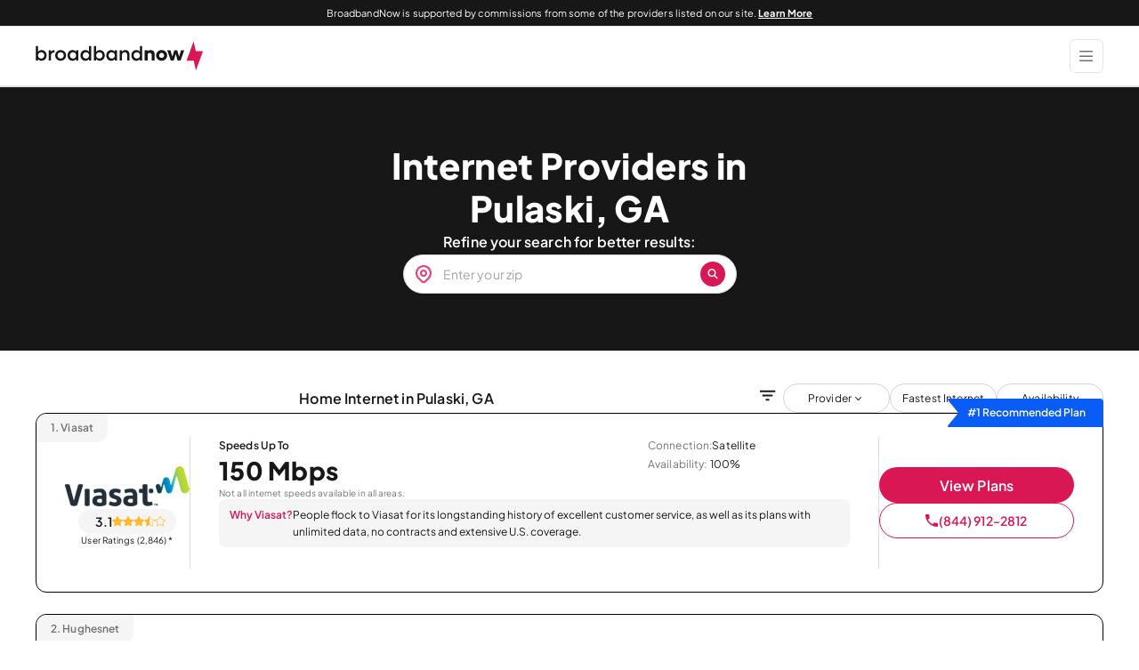

--- FILE ---
content_type: text/html; charset=UTF-8
request_url: https://broadbandnow.com/Georgia/Pulaski
body_size: 31079
content:
<!doctype html>
<html lang="en-US">
<head>
  <meta charset="utf-8">
  <meta http-equiv="x-ua-compatible" content="ie=edge">
  <meta name="viewport" content="width=device-width, initial-scale=1, shrink-to-fit=no">
  
  <link rel=preload href="https://broadbandnow.com/app/themes/broadbandnow/dist/fonts/bbn/bbn.ttf" as="font" crossorigin="anonymous">
  <link rel=preload href="https://broadbandnow.com/app/themes/broadbandnow/dist/fonts/open-sans-jak/plus-jakarta-sans-variable-font.woff2" as="font"
        type="font/woff2" crossorigin="anonymous">
  <link rel="preconnect" href="https://www.googletagmanager.com/" crossorigin>
  <link rel="dns-prefetch" href="https://www.googletagmanager.com/">
  <link rel="preconnect" href="https://www.google-analytics.com/" crossorigin>
  <link rel="dns-prefetch" href="https://www.google-analytics.com/">
  <link rel="preconnect" href="https://d2xu3jvg5io30s.cloudfront.net/" crossorigin>
  <link rel="dns-prefetch" href="https://d2xu3jvg5io30s.cloudfront.net/">
    <meta name='robots' content='index, follow, max-image-preview:large, max-snippet:-1, max-video-preview:-1, noarchive' />
	<style>img:is([sizes="auto" i], [sizes^="auto," i]) { contain-intrinsic-size: 3000px 1500px }</style>
	
	<!-- This site is optimized with the Yoast SEO plugin v26.3 - https://yoast.com/wordpress/plugins/seo/ -->
	<title>Top 5 Internet Providers in Pulaski, GA</title>
<link data-rocket-prefetch href="https://c.lytics.io" rel="dns-prefetch">
<link data-rocket-prefetch href="https://www.googletagmanager.com" rel="dns-prefetch">
<link data-rocket-prefetch href="https://d2xu3jvg5io30s.cloudfront.net" rel="dns-prefetch"><link rel="preload" data-rocket-preload as="image" href="https://broadbandnow.com/images/Pineland-Telephone-Company-2579_m.png" fetchpriority="high">
	<meta name="description" content="Home internet in Pulaski: Fiber internet is 100% available in Pulaski. Cable is available to 3.3% in Pulaski. Satellite is available to 100% in Pulaski. Fiber providers include Pineland Telephone Company." />
	<link rel="canonical" href="https://broadbandnow.com/Georgia/Pulaski" />
	<meta property="og:locale" content="en_US" />
	<meta property="og:type" content="article" />
	<meta property="og:title" content="Top 5 Internet Providers in Pulaski, GA" />
	<meta property="og:description" content="Home internet in Pulaski: Fiber internet is 100% available in Pulaski. Cable is available to 3.3% in Pulaski. Satellite is available to 100% in Pulaski. Fiber providers include Pineland Telephone Company." />
	<meta property="og:url" content="https://broadbandnow.com/Georgia/Pulaski" />
	<meta property="og:site_name" content="BroadbandNow" />
	<meta property="article:publisher" content="https://www.facebook.com/BroadbandNowResearch/" />
	<meta property="article:author" content="https://www.facebook.com/broadbandnowcom" />
	<meta property="og:image" content="https://broadbandnow.com/app/uploads/2025/10/bbn-og-image.jpg" />
	<meta property="og:image:width" content="1200" />
	<meta property="og:image:height" content="630" />
	<meta property="og:image:type" content="image/jpeg" />
	<meta name="twitter:card" content="summary_large_image" />
	<meta name="twitter:title" content="Top 5 Internet Providers in Pulaski, GA" />
	<meta name="twitter:description" content="Home internet in Pulaski: Fiber internet is 100% available in Pulaski. Cable is available to 3.3% in Pulaski. Satellite is available to 100% in Pulaski. Fiber providers include Pineland Telephone Company." />
	<meta name="twitter:site" content="@BroadbandNow" />
	<script type="application/ld+json" class="yoast-schema-graph">{"@context":"https://schema.org","@graph":[{"@type":"WebPage","@id":"https://broadbandnow.com/Georgia/Pulaski","url":"https://broadbandnow.com/Georgia/Pulaski","name":"Top 5 Internet Providers in Pulaski, GA","isPartOf":{"@id":"https://broadbandnow.com/#website"},"dateModified":"2025-12-30T07:27:20.543","inLanguage":"en-US","description":"Home internet in Pulaski: Fiber internet is 100% available in Pulaski. Cable is available to 3.3% in Pulaski. Satellite is available to 100% in Pulaski. Fiber providers include Pineland Telephone Company."},{"@type":"WebSite","@id":"https://broadbandnow.com/#website","url":"https://broadbandnow.com/","name":"BroadbandNow","description":"Broadband and internet connectivity reports by research organization BroadbandNow","publisher":{"@id":"https://broadbandnow.com/#organization"},"inLanguage":"en-US"},{"@type":"Organization","@id":"https://broadbandnow.com/#organization","name":"BroadbandNow","url":"https://broadbandnow.com/","logo":{"@type":"ImageObject","inLanguage":"en-US","@id":"https://broadbandnow.com/#/schema/logo/image/","url":"https://broadbandnow.com/app/uploads/2020/11/bbn-logo.png","contentUrl":"https://broadbandnow.com/app/uploads/2020/11/bbn-logo.png","width":1000,"height":84,"caption":"BroadbandNow"},"image":{"@id":"https://broadbandnow.com/#/schema/logo/image/"},"sameAs":["https://www.facebook.com/BroadbandNowResearch/","https://x.com/BroadbandNow","https://www.linkedin.com/company/broadband-now/","https://www.youtube.com/c/BroadbandNow","https://www.wikidata.org/wiki/Q85730806"]},{"@context":"https://schema.org/","@type":"City","containedIn":{"@type":"State","url":"https://broadbandnow.com/Georgia","name":"Georgia"},"url":"https://broadbandnow.com/Georgia/Pulaski","name":"Pulaski"},{"@context":"https://schema.org","@type":"WebSite","url":"https://broadbandnow.com","name":"BroadbandNow.com","description":"Home internet in Pulaski: Fiber internet is 100% available in Pulaski. Cable is available to 3.3% in Pulaski. Satellite is available to 100% in Pulaski. Fiber providers include Pineland Telephone Company.","about":"Internet Providers","dateModified":"2025-12-30T07:27:20.543","thumbnailUrl":"https://broadbandnow.com/app/uploads/2020/06/broadband-now-social-default.jpg","author":{"@type":"Organization","name":"BroadbandNow.com"},"potentialAction":{"@type":"SearchAction","target":"https://broadbandnow.com/Georgia/Pulaski?zip={zip}","query-input":"name=zip"}}]}</script>
	<meta property="article:modified_time" content="2025-12-30T07:27:20.543">
	<!-- / Yoast SEO plugin. -->



<link data-minify="1" rel='stylesheet' id='sage/templateCityV2.css-css' href='https://broadbandnow.com/app/cache/min/1/app/themes/broadbandnow/dist/styles/templateCityV2.4324e5232d8eb835ff08.css?ver=1767122974' type='text/css' media='all' />
<style id='rocket-lazyload-inline-css' type='text/css'>
.rll-youtube-player{position:relative;padding-bottom:56.23%;height:0;overflow:hidden;max-width:100%;}.rll-youtube-player:focus-within{outline: 2px solid currentColor;outline-offset: 5px;}.rll-youtube-player iframe{position:absolute;top:0;left:0;width:100%;height:100%;z-index:100;background:0 0}.rll-youtube-player img{bottom:0;display:block;left:0;margin:auto;max-width:100%;width:100%;position:absolute;right:0;top:0;border:none;height:auto;-webkit-transition:.4s all;-moz-transition:.4s all;transition:.4s all}.rll-youtube-player img:hover{-webkit-filter:brightness(75%)}.rll-youtube-player .play{height:100%;width:100%;left:0;top:0;position:absolute;background:url(https://broadbandnow.com/app/plugins/wp-rocket/assets/img/youtube.png) no-repeat center;background-color: transparent !important;cursor:pointer;border:none;}
</style>
<script type="text/javascript" id="sage/tracking.js-js-extra">
/* <![CDATA[ */
var site_settings = {"admin_ajax":"https:\/\/broadbandnow.com\/wp\/wp-admin\/admin-ajax.php","ipAddress":"3.134.92.203","environment":"PROD","baseURL":"https:\/\/broadbandnow.com\/","apiBaseURL":"https:\/\/cfbbnctwapi.cfdomains.com\/api","dotNetApiBaseURL":"https:\/\/broadbandnow.com\/async.asmx","googleMapsKey":"AIzaSyCxz9ejjuEdbpFLoQJWqfb1Xg_DNvTBmDE","mapboxKey":"pk.eyJ1IjoiY2VudGVyZmllbGRtYXBzIiwiYSI6ImNqeTh5OTgzdjBmYmozbW11Y2ZjaWZvMHEifQ.eg4aWAcN5DuasyFO7NZUMw","do-not-touch":"wp-rocket-minification-exclude","experiments":[],"experiment":[]};
/* ]]> */
</script>
<script data-minify="1" type="text/javascript" src="https://broadbandnow.com/app/cache/min/1/app/themes/broadbandnow/dist/scripts/tracking.38e8ed1e720e6990ec5f.js?ver=1767122974" id="sage/tracking.js-js" async="async" data-wp-strategy="async"></script>
<link rel="https://api.w.org/" href="https://broadbandnow.com/wp-json/" /><link rel="EditURI" type="application/rsd+xml" title="RSD" href="https://broadbandnow.com/wp/xmlrpc.php?rsd" />
<meta name="generator" content="WordPress 6.8.3" />
<link rel="alternate" title="oEmbed (JSON)" type="application/json+oembed" href="https://broadbandnow.com/wp-json/oembed/1.0/embed?url=https%3A%2F%2Fbroadbandnow.com%2FGeorgia%2FPulaski" />
<link rel="alternate" title="oEmbed (XML)" type="text/xml+oembed" href="https://broadbandnow.com/wp-json/oembed/1.0/embed?url=https%3A%2F%2Fbroadbandnow.com%2FGeorgia%2FPulaski&#038;format=xml" />
<style type="text/css">.recentcomments a{display:inline !important;padding:0 !important;margin:0 !important;}</style><noscript><style id="rocket-lazyload-nojs-css">.rll-youtube-player, [data-lazy-src]{display:none !important;}</style></noscript>  <script>
  /*
    do not delete that comment
    wp-rocket-minification-exclude
  */

  window.dataLayer = window.dataLayer || [];

  // Device Type
  function getDeviceType() {
    const ua = navigator.userAgent.toLowerCase();

    if (/(smart[-\s]?tv|googletv|appletv|hbbtv|netcasttv|webostv|tizen)/i.test(ua)) {
      return "smart tv";
    }
    if (/mobi|android|iphone|ipad|ipod|windows phone|blackberry/i.test(ua)) {
      if (/tablet|ipad/i.test(ua)) {
        return "tablet";
      }
      return "mobile";
    }
    if (/tablet|ipad|playbook/i.test(ua) || (/(android(?!.*mobi))/i.test(ua))) {
      return "tablet";
    }
    return "desktop";
  }
  var deviceType = getDeviceType();

  // Experiment ID & Variation ID from cookie
  function getExperimentsData() {
    const siteExperiment = window.site_settings?.experiment;
    if (siteExperiment) {
      return {
        experimentID: siteExperiment.id ?? "none",
        variationID: siteExperiment.variant ?? "none",
      };
    }
  }
  const experimentData = getExperimentsData();

  // Global Event Settings
  window.bbnGlobalEventSettings = {
    monetized: "true",
    pageType: "pagetype-city",
    template: "City",
    device: deviceType,
    experimentID: experimentData?.experimentID,
    variationID: experimentData?.variationID
  };

  // Push to dataLayer
  dataLayer.push({ ...window.bbnGlobalEventSettings });
</script>
    <script type="text/javascript">
  //wp-rocket-minification-exclude
  document.addEventListener('go_ready', function (event) {
    //console.log('Tracking GO event fired prior to everything');
    window.bbnGoDetails = event.detail ? event.detail : undefined;
    window.bbnIsOptimizeReady = true;
  });
</script>
  <script type="text/javascript">
  //wp-rocket-minification-exclude
  const USER_INTERACTION_EVENTS = [
    'scroll', 'click', 'keydown', 'mousemove', 'touchstart',
  ];

  function bbnRunOnUserInteraction(callback) {
    // must save this here or we won't be able to remove events after callback is fired
    const enhancedCallback = () => {
      callback();
      USER_INTERACTION_EVENTS.forEach((uiEvent) => {
        window.removeEventListener(uiEvent, enhancedCallback);
      });
    }
    USER_INTERACTION_EVENTS.forEach((uiEvent) => {
      window.addEventListener(uiEvent, enhancedCallback);
    });
  }
</script>
  <!-- Google Tag Manager -->
  <script async type='text/javascript'>
    //wp-rocket-minification-exclude
    (function (w, d, s, l, i) {
      w[l] = w[l] || [];
      w[l].push({
        'gtm.start':
        new Date().getTime(), event: 'gtm.js'
      });
      var f = d.getElementsByTagName(s)[0],
          j = d.createElement(s), dl = l != 'dataLayer' ? '&l=' + l : '';
      j.async = true;
      j.src = 'https://www.googletagmanager.com/gtm.js?id=' + i + dl;
      f.parentNode.insertBefore(j, f);
    })(window, document, 'script', 'dataLayer', 'GTM-PTC8JVM');
  </script>
  <!-- End Google Tag Manager -->
  <script>
    //wp-rocket-minification-exclude
    function pushUserInteractionEvent() {
      dataLayer = window.dataLayer || [];
      dataLayer.push({
        'event': 'user-interaction-event',
      });
    }

    if (typeof bbnRunOnUserInteraction !== 'undefined') {
      bbnRunOnUserInteraction(pushUserInteractionEvent);
    }
  </script>

  <meta property="fb:app_id" content="647940105265857">
  <meta property="article:section" content="Technology">
  <meta content="telephone=no" name="format-detection">
  <meta name="HandheldFriendly" content="true">

  <link rel="apple-touch-icon" sizes="180x180" href="/favicon/apple-touch-icon.png?v=010324">
<link rel="icon" type="image/png" sizes="32x32" href="/favicon/favicon-32x32.png?v=010324">
<link rel="icon" type="image/png" sizes="194x194" href="/favicon/favicon-194x194.png?v=010324">
<link rel="icon" type="image/png" sizes="192x192" href="/favicon/android-chrome-192x192.png?v=010324">
<link rel="icon" type="image/png" sizes="16x16" href="/favicon/favicon-16x16.png?v=010324">
<link rel="manifest" href="/favicon/site.webmanifest" crossorigin="use-credentials">
<link rel="mask-icon" href="/favicon/safari-pinned-tab.svg?v=010324" type="image/svg+xml" color="#da1754">
<link rel="shortcut icon" href="/favicon/favicon.ico">
<meta name="apple-mobile-web-app-title" content="BroadbandNow">
<meta name="application-name" content="BroadbandNow">
<meta name="msapplication-TileColor" content="#2b5797">
<meta name="msapplication-TileImage" content="/favicon/mstile-144x144.png?v=010324">
<meta name="msapplication-config" content="/favicon/browserconfig.xml">
<meta name="theme-color" content="#da1754">
  <style id="rocket-lazyrender-inline-css">[data-wpr-lazyrender] {content-visibility: auto;}</style><meta name="generator" content="WP Rocket 3.20.1.1" data-wpr-features="wpr_minify_js wpr_lazyload_iframes wpr_preconnect_external_domains wpr_automatic_lazy_rendering wpr_oci wpr_minify_css wpr_desktop" /></head>


<body id="body" class="wp-singular bbn_city-template-default single single-bbn_city postid-3000005253 wp-theme-broadbandnowresources Pulaski is-tracking app-data index-data singular-data single-data single-bbn_city-data Pulaski-data" data-toggler=".active-mobile">
  <div  aria-hidden="true">
    <input
      id="customfield1"
      name="customfield1"
      type="hidden"
      value="pagetype-city"
    />
  </div>


<!-- Google Tag Manager (noscript) -->
  <noscript>
    <iframe
      src="https://www.googletagmanager.com/ns.html?id=GTM-PTC8JVM"
      height="0"
      width="0"
      style="display:none;visibility:hidden"
    ></iframe>
  </noscript>
  <!-- End Google Tag Manager (noscript) -->



<div  class="app">
  <div  class="header-container">
  <header  class="header Georgia">
          <div class="header__banner-msg">
        <div class="header__banner-content">
          BroadbandNow is supported by commissions from some of the providers listed on our site. <a href="/advertising-disclosure" aria-label="Learn More about our advertising disclosure">Learn More</a>
        </div>
      </div>
    
    <div class="header__top-container">
      <div class="header__container grid-container">
        <div class="header__brand-menu-container">
          <a
            class="header__brand" href="https://broadbandnow.com/"
            aria-label="broadbandnow.com"
          >
            <svg width="189px" xmlns="http://www.w3.org/2000/svg" fill="none" viewBox="0 0 142 24"><g clip-path="url(#a)"><path d="M5.098 6.942c.79 0 1.51.196 2.158.587a4.137 4.137 0 0 1 1.522 1.623c.368.687.552 1.455.552 2.294 0 .84-.184 1.607-.552 2.294a4.137 4.137 0 0 1-1.522 1.623 4.088 4.088 0 0 1-2.158.587 3.855 3.855 0 0 1-1.715-.38 3.726 3.726 0 0 1-1.319-1.079v1.251H.17V3.597h1.894v4.796c.356-.46.796-.82 1.315-1.071a3.885 3.885 0 0 1 1.719-.38Zm-2.27 6.414c.507.516 1.143.772 1.898.772.755 0 1.39-.256 1.894-.772.504-.515.76-1.15.76-1.906 0-.76-.252-1.395-.76-1.91-.503-.516-1.139-.776-1.894-.776-.755 0-1.39.26-1.898.776-.508.515-.764 1.155-.764 1.91 0 .76.256 1.395.764 1.906ZM15.644 7.01h.32v1.946h-.32c-.835 0-1.49.236-1.966.704-.476.471-.711 1.107-.711 1.906v4.184h-1.895v-8.6h1.895v1.259c.687-.931 1.578-1.399 2.677-1.399Zm5.511 8.948c-1.311 0-2.41-.432-3.29-1.295-.878-.863-1.318-1.934-1.318-3.213 0-1.279.44-2.35 1.319-3.213s1.974-1.295 3.289-1.295c.855 0 1.638.196 2.346.587a4.287 4.287 0 0 1 1.658 1.623c.4.687.6 1.455.6 2.294 0 .84-.2 1.607-.6 2.294-.4.687-.955 1.23-1.658 1.622a4.76 4.76 0 0 1-2.346.596Zm-1.902-2.602c.511.516 1.146.771 1.902.771.755 0 1.387-.255 1.89-.77.504-.516.755-1.152.755-1.907 0-.763-.251-1.403-.755-1.914-.503-.516-1.13-.772-1.89-.772s-1.391.26-1.902.776c-.512.515-.768 1.155-.768 1.91 0 .76.256 1.395.768 1.906ZM34.224 7.15h1.894v8.6h-1.894v-1.235c-.76.963-1.762 1.443-3.017 1.443a4.09 4.09 0 0 1-3.685-2.206c-.364-.687-.548-1.455-.548-2.298s.184-1.61.548-2.298a4.089 4.089 0 0 1 3.685-2.206c1.258 0 2.262.48 3.017 1.435V7.15Zm-2.646 6.978c.76 0 1.387-.256 1.89-.772.504-.515.756-1.15.756-1.906 0-.763-.252-1.403-.755-1.914-.504-.516-1.131-.772-1.89-.772-.764 0-1.4.256-1.907.772-.508.515-.763 1.15-.763 1.914 0 .76.255 1.395.763 1.906.508.512 1.143.772 1.906.772ZM45.122 3.597h1.894V15.75h-1.894v-1.235c-.76.963-1.763 1.443-3.018 1.443a4.088 4.088 0 0 1-3.685-2.206c-.363-.687-.547-1.455-.547-2.298s.184-1.61.548-2.298a4.089 4.089 0 0 1 3.684-2.206c1.26 0 2.262.48 3.018 1.435V3.597Zm-2.642 10.53c.76 0 1.387-.255 1.89-.77.504-.516.756-1.152.756-1.907 0-.763-.252-1.403-.756-1.914-.503-.512-1.13-.772-1.89-.772-.763 0-1.399.256-1.906.772-.508.515-.764 1.15-.764 1.914 0 .76.256 1.395.764 1.906.507.512 1.139.772 1.906.772Zm11.706-7.185c.792 0 1.511.196 2.158.587a4.138 4.138 0 0 1 1.523 1.623c.368.687.552 1.455.552 2.294 0 .84-.184 1.607-.552 2.294a4.137 4.137 0 0 1-1.523 1.623 4.088 4.088 0 0 1-2.158.587 3.855 3.855 0 0 1-1.714-.38 3.727 3.727 0 0 1-1.319-1.079v1.251H49.26V3.597h1.894v4.796a3.66 3.66 0 0 1 1.315-1.071 3.885 3.885 0 0 1 1.718-.38Zm-2.27 6.414c.508.516 1.143.772 1.899.772.76 0 1.39-.256 1.894-.772.504-.515.76-1.15.76-1.906 0-.76-.252-1.395-.76-1.91-.504-.516-1.139-.776-1.894-.776-.76 0-1.391.26-1.899.776-.507.515-.763 1.155-.763 1.91 0 .76.256 1.395.763 1.906ZM66.922 7.15h1.895v8.6h-1.895v-1.235c-.759.963-1.762 1.443-3.017 1.443a4.088 4.088 0 0 1-3.685-2.206c-.363-.687-.547-1.455-.547-2.298s.184-1.61.547-2.298a4.088 4.088 0 0 1 3.685-2.206c1.259 0 2.262.48 3.017 1.435V7.15Zm-2.641 6.978c.76 0 1.387-.256 1.89-.772.504-.515.755-1.15.755-1.906 0-.763-.251-1.403-.755-1.914-.503-.512-1.13-.772-1.89-.772-.764 0-1.399.256-1.907.772-.507.515-.763 1.15-.763 1.914 0 .76.256 1.395.764 1.906.507.512 1.142.772 1.906.772Zm11.574-7.186c1.023 0 1.843.312 2.466.931.624.62.935 1.443.935 2.462v5.411H77.37V10.95c0-.66-.196-1.19-.584-1.59-.391-.4-.907-.6-1.558-.6-.68 0-1.231.204-1.647.612-.415.407-.627.943-.627 1.614v4.764H71.06v-8.6h1.894v1.11c.711-.878 1.678-1.318 2.901-1.318Zm12.261-3.345h1.894V15.75h-1.894v-1.235c-.76.963-1.763 1.443-3.017 1.443a4.089 4.089 0 0 1-3.685-2.206c-.364-.687-.548-1.455-.548-2.298s.184-1.61.548-2.298a4.089 4.089 0 0 1 3.684-2.206c1.26 0 2.263.48 3.018 1.435V3.597Zm-2.646 10.53c.76 0 1.387-.255 1.89-.77.504-.516.756-1.152.756-1.907 0-.763-.252-1.403-.755-1.914-.504-.512-1.132-.772-1.89-.772-.764 0-1.4.256-1.907.772-.508.515-.763 1.15-.763 1.914 0 .76.255 1.395.763 1.906.507.512 1.143.772 1.906.772Zm11.725-7.185c.988 0 1.787.3 2.39.895.604.596.908 1.387.908 2.378v5.535h-2.462v-4.704c0-.523-.152-.939-.456-1.25-.303-.312-.711-.472-1.215-.472-.527 0-.955.16-1.283.483-.327.324-.491.748-.491 1.275v4.672h-2.462V7.15h2.462v.855c.687-.707 1.558-1.063 2.61-1.063Zm9.229 9.016c-1.323 0-2.43-.432-3.317-1.295s-1.331-1.934-1.331-3.213c0-1.279.444-2.35 1.331-3.213s1.994-1.295 3.317-1.295c.875 0 1.663.196 2.374.587a4.296 4.296 0 0 1 1.663 1.623c.399.687.603 1.455.603 2.294 0 .84-.2 1.607-.603 2.294a4.3 4.3 0 0 1-1.663 1.622 4.833 4.833 0 0 1-2.374.596Zm-1.51-2.993c.399.407.903.611 1.506.611.604 0 1.107-.204 1.507-.611.4-.408.599-.912.599-1.515 0-.604-.199-1.111-.599-1.515-.4-.403-.903-.611-1.507-.611-.603 0-1.107.204-1.506.611-.4.408-.6.911-.6 1.515 0 .603.2 1.11.6 1.515Zm17.871-5.815h2.685l-3.025 8.6h-2.53l-1.614-5.555-1.623 5.555h-2.53l-3.025-8.6h2.754l1.59 5.395 1.615-5.395h2.498l1.622 5.411 1.583-5.411Z" fill="#171717"/><path d="M141.189 7.897h-5.835c-.044 0-.084-.028-.092-.072l-1.77-7.893c-.024-.1-.16-.096-.196 0l-5.819 15.814c-.024.068.02.132.088.132h5.835c.044 0 .084.028.092.072l1.77 7.893c.024.1.16.096.196 0l5.819-15.814c.024-.068-.02-.132-.088-.132Z" fill="#D91754"/></g><defs><clipPath id="a"><path d="M0 0h142v24H0z" fill="#fff"/></clipPath></defs></svg>          </a>
          <button
            class="header__toggler navbar-toggler"
            type="button"
            aria-label="Show Menu"
          >
            <span class="bbn-ico-menu"></span>
          </button>
          <button
            class="header__toggler header__toggler--close navbar-toggler--close"
            aria-label="Close Menu"
          >
            <span class="bbn-ico-close"></span>
          </button>
        </div>

                  <nav
    class="nav-primary"
  >
    <ul class="nav-primary__list nav nav-v2">
                      <li
          class="nav-primary__item nav-item__menu-item  has-children  nav-parent"
          data-panel="menu-item-18198"
                  >
          <a
                        target="_self"
            class="nav-primary__link nav-item__menu-link"
            tabindex="0"
            role=button
          >
            <span class="nav-primary__item-label">
              Internet Providers
            </span>
          </a>

                      <span class="bbn-ico-angle-down"></span>
          
          <ul class="nav-panel__container">
    <li
      id="menu-item-18198"
      class="nav-panel__panel"
      style="display: none;"
    >
      <div
        class="nav-panel__panel-body grid-container  has-children"
      >
                              <div class="nav-panel__section">
                              <label class="nav-panel__title">
                  Plans &amp; Bundles
                </label>
                                            <ul class="nav-panel__list two-column">
                                      <li class="nav-panel__link ">
                      <a
                        href="/ATT-deals"
                        target="_self"
                        aria-label="AT&T Deals page"
                      >
                        AT&T Deals
                                              </a>
                    </li>
                                      <li class="nav-panel__link ">
                      <a
                        href="https://broadbandnow.com/t-mobile-home-internet-deals"
                        target="_self"
                        aria-label="T-Mobile Home Deals page"
                      >
                        T-Mobile Home Deals
                                              </a>
                    </li>
                                      <li class="nav-panel__link ">
                      <a
                        href="/XFINITY-deals"
                        target="_self"
                        aria-label="Xfinity Deals page"
                      >
                        Xfinity Deals
                                              </a>
                    </li>
                                      <li class="nav-panel__link ">
                      <a
                        href="https://broadbandnow.com/brightspeed-deals"
                        target="_self"
                        aria-label="Brightspeed Deals page"
                      >
                        Brightspeed Deals
                                              </a>
                    </li>
                                      <li class="nav-panel__link ">
                      <a
                        href="/CenturyLink-deals"
                        target="_self"
                        aria-label="CenturyLink Deals page"
                      >
                        CenturyLink Deals
                                              </a>
                    </li>
                                      <li class="nav-panel__link ">
                      <a
                        href="/Spectrum-Internet-deals"
                        target="_self"
                        aria-label="Spectrum Deals page"
                      >
                        Spectrum Deals
                                              </a>
                    </li>
                                      <li class="nav-panel__link ">
                      <a
                        href="/verizon-deals"
                        target="_self"
                        aria-label="Verizon Deals page"
                      >
                        Verizon Deals
                                              </a>
                    </li>
                                      <li class="nav-panel__link ">
                      <a
                        href="/Viasat-Internet-deals"
                        target="_self"
                        aria-label="Viasat Deals page"
                      >
                        Viasat Deals
                                              </a>
                    </li>
                                      <li class="nav-panel__link ">
                      <a
                        href="/Optimum-by-Altice-deals"
                        target="_self"
                        aria-label="Optimum Deals page"
                      >
                        Optimum Deals
                                              </a>
                    </li>
                                  </ul>
                          </div>
                                        <div class="nav-panel__section">
                              <label class="nav-panel__title">
                  Connection Types
                </label>
                                            <ul class="nav-panel__list ">
                                      <li class="nav-panel__link ">
                      <a
                        href="/5G/home-internet"
                        target="_self"
                        aria-label="5G Home Internet page"
                      >
                        5G Home Internet
                                              </a>
                    </li>
                                      <li class="nav-panel__link ">
                      <a
                        href="/Fiber-Providers"
                        target="_self"
                        aria-label="Fiber Providers page"
                      >
                        Fiber Providers
                                              </a>
                    </li>
                                      <li class="nav-panel__link ">
                      <a
                        href="/Cable-Providers"
                        target="_self"
                        aria-label="Cable Providers page"
                      >
                        Cable Providers
                                              </a>
                    </li>
                                      <li class="nav-panel__link ">
                      <a
                        href="/Fixed-Wireless-Providers"
                        target="_self"
                        aria-label="Fixed Wireless Providers page"
                      >
                        Fixed Wireless Providers
                                              </a>
                    </li>
                                      <li class="nav-panel__link ">
                      <a
                        href="/Satellite-Providers"
                        target="_self"
                        aria-label="Satellite Providers page"
                      >
                        Satellite Providers
                                              </a>
                    </li>
                                      <li class="nav-panel__link ">
                      <a
                        href="/All-Providers"
                        target="_self"
                        aria-label="All Providers page"
                      >
                        All Providers
                                              </a>
                    </li>
                                  </ul>
                          </div>
                                        <div class="nav-panel__section">
                              <label class="nav-panel__title">
                  Coverage Maps
                </label>
                                            <ul class="nav-panel__list two-column">
                                      <li class="nav-panel__link ">
                      <a
                        href="/ATT"
                        target="_self"
                        aria-label="AT&T page"
                      >
                        AT&T
                                              </a>
                    </li>
                                      <li class="nav-panel__link ">
                      <a
                        href="https://broadbandnow.com/5G/t-mobile-home-internet"
                        target="_self"
                        aria-label="T-Mobile Home Internet page"
                      >
                        T-Mobile Home Internet
                                              </a>
                    </li>
                                      <li class="nav-panel__link ">
                      <a
                        href="/XFINITY"
                        target="_self"
                        aria-label="Xfinity page"
                      >
                        Xfinity
                                              </a>
                    </li>
                                      <li class="nav-panel__link ">
                      <a
                        href="https://broadbandnow.com/brightspeed"
                        target="_self"
                        aria-label="Brightspeed page"
                      >
                        Brightspeed
                                              </a>
                    </li>
                                      <li class="nav-panel__link ">
                      <a
                        href="/CenturyLink"
                        target="_self"
                        aria-label="CenturyLink page"
                      >
                        CenturyLink
                                              </a>
                    </li>
                                      <li class="nav-panel__link ">
                      <a
                        href="/Spectrum-Internet"
                        target="_self"
                        aria-label="Spectrum page"
                      >
                        Spectrum
                                              </a>
                    </li>
                                      <li class="nav-panel__link ">
                      <a
                        href="/Verizon-Fios"
                        target="_self"
                        aria-label="Verizon page"
                      >
                        Verizon
                                              </a>
                    </li>
                                      <li class="nav-panel__link ">
                      <a
                        href="https://broadbandnow.com/Viasat-Internet"
                        target="_self"
                        aria-label="Viasat page"
                      >
                        Viasat
                                              </a>
                    </li>
                                      <li class="nav-panel__link ">
                      <a
                        href="/Optimum-by-Altice"
                        target="_self"
                        aria-label="Optimum page"
                      >
                        Optimum
                                              </a>
                    </li>
                                  </ul>
                          </div>
                        </div>
    </li>
  </ul>
        </li>
                      <li
          class="nav-primary__item nav-item__menu-item  has-children  nav-parent"
          data-panel="menu-item-18214"
                      data-descriptor="resources"
                  >
          <a
                        target="_self"
            class="nav-primary__link nav-item__menu-link"
            tabindex="0"
            role=button
          >
            <span class="nav-primary__item-label">
              Resources
            </span>
          </a>

                      <span class="bbn-ico-angle-down"></span>
          
          <ul class="nav-panel__container">
    <li
      id="menu-item-18214"
      class="nav-panel__panel"
      style="display: none;"
    >
      <div
        class="nav-panel__panel-body grid-container  has-children"
      >
                              <div class="nav-panel__section">
                              <label class="nav-panel__title">
                  Tools
                </label>
                                            <ul class="nav-panel__list ">
                                      <li class="nav-panel__link ">
                      <a
                        href="/speedtest"
                        target="_self"
                        aria-label="Speed Test page"
                      >
                        Speed Test
                                              </a>
                    </li>
                                      <li class="nav-panel__link ">
                      <a
                        href="/bandwidth-calculator"
                        target="_self"
                        aria-label="Bandwidth Calculator page"
                      >
                        Bandwidth Calculator
                                              </a>
                    </li>
                                      <li class="nav-panel__link ">
                      <a
                        href="/research/national-broadband-map"
                        target="_self"
                        aria-label="National Broadband Map page"
                      >
                        National Broadband Map
                                              </a>
                    </li>
                                      <li class="nav-panel__link ">
                      <a
                        href="/compare"
                        target="_self"
                        aria-label="Compare Plans page"
                      >
                        Compare Plans
                                              </a>
                    </li>
                                  </ul>
                          </div>
                                        <div class="nav-panel__section">
                              <label class="nav-panel__title">
                  Buying Guides
                </label>
                                            <ul class="nav-panel__list ">
                                      <li class="nav-panel__link ">
                      <a
                        href="/guides/best-internet-service-setup-serious-gamers"
                        target="_self"
                        aria-label="Best Internet Service for Gamers page"
                      >
                        Best Internet Service for Gamers
                                              </a>
                    </li>
                                      <li class="nav-panel__link ">
                      <a
                        href="/guides/best-satellite-internet-providers"
                        target="_self"
                        aria-label="Best Satellite Internet Providers page"
                      >
                        Best Satellite Internet Providers
                                              </a>
                    </li>
                                      <li class="nav-panel__link ">
                      <a
                        href="/guides/satellite-vs-dsl-rural-internet"
                        target="_self"
                        aria-label="Best Internet for Rural Areas page"
                      >
                        Best Internet for Rural Areas
                                              </a>
                    </li>
                                  </ul>
                          </div>
                                        <div class="nav-panel__section">
                              <label class="nav-panel__title">
                  How To&#039;s
                </label>
                                            <ul class="nav-panel__list ">
                                      <li class="nav-panel__link ">
                      <a
                        href="/guides/how-much-internet-speed-do-i-need"
                        target="_self"
                        aria-label="How to Choose the Right Speed page"
                      >
                        How to Choose the Right Speed
                                              </a>
                    </li>
                                      <li class="nav-panel__link ">
                      <a
                        href="/guides/how-to-troubleshoot-wifi-not-working"
                        target="_self"
                        aria-label="How to Troubleshoot Wifi page"
                      >
                        How to Troubleshoot Wifi
                                              </a>
                    </li>
                                      <li class="nav-panel__link ">
                      <a
                        href="/guides/how-to-get-wi-fi-without-an-internet-provider"
                        target="_self"
                        aria-label="How to Get Wi-Fi Without a Provider page"
                      >
                        How to Get Wi-Fi Without a Provider
                                              </a>
                    </li>
                                      <li class="nav-panel__link link-out">
                      <a
                        href="/resources"
                        target="_self"
                        aria-label="See All Resources page"
                      >
                        See All Resources
                                                  <span class="bbn-ico-cheveron-right"></span>
                                              </a>
                    </li>
                                  </ul>
                          </div>
                        </div>
    </li>
  </ul>
        </li>
                      <li
          class="nav-primary__item nav-item__menu-item link-out link-out nav-parent"
          data-panel="menu-item-18227"
                      data-descriptor="our-research"
                  >
          <a
                          href="/research"
                        target="_self"
            class="nav-primary__link nav-item__menu-link"
            tabindex="0"
            role=button
          >
            <span class="nav-primary__item-label">
              Our Research
            </span>
          </a>

          
                  </li>
          </ul>
  </nav>
              </div>
    </div>
  </header>
</div>
  <div  class="wrap" role="document">
    <div  class="main">
        
      
    <div
  class="hero city-zip-providers__zip-header"
>
  <div class="city-zip-providers__zip-header__container container">
    <div class="city-zip-providers__zip-header__container__title-form-wrapper">
      <h1 class="city-zip-providers__zip-header-title">
        Internet Providers in <div ><span>Pulaski, GA</span></div>
      </h1>
      <div class="city-zip-providers__zip-search-container">
        <div class="city-zip-providers__zip-search-container__header-label">
          <p>Refine your search for better results:</p>
        </div>
        <form
  action=""
  method="get"
  autocomplete="off"
  class="zip-search zip-search-native zip-search__v3 js-zip-search-form zip-search-light"
  >
  <div class="form-wrapper zip-search__form-wrapper js-zip-search-form-wrapper">
    <div class="zip-search__icon-container">
              <span class="zip-search__location-icon bbn-ico-location-marker js-icon-location"></span>
          </div>
    <input
      type="tel"
      name=zip
            maxlength="5"
      id=zipcode-695bf4d9c7dda
            class="zip-input zip-search__input js-zip-input js-input-field-generic"
    pattern="[0-9]*"
    placeholder="Enter your zip"
    
    
    />
    <button
      type="submit"
      aria-label="Zip Search Button"
      class="btn-cta zip-search__btn js-zip-search-btn city-zip-search-button"
    >
              <i class="bbn-ico-search-thin zip-search__search-icon"></i>
                  </button>
    <div class="input-popup-notification js-input-popup-notification-container  js-zip-error">
  <span class="input-popup-notification__icon"><i class="bbn-ico-error"></i></span>
  <span class="input-popup-notification__message js-popup-notification-message-container">Please try again.</span>
</div>
  </div>
        </form>
              </div>
    </div>

      </div>
</div>



<div class="city-results city-content js-city-content">
  
    

  
  <section class="main-content-wrapper js-toggle-wrapper" id="cityProvidersListing">
    <div class="container">
      <div class="content--full-width">
        
        
        
                

        
                

        
        <div class="city-zip-providers__city-zip-providers-wrapper">
                    <div class="city-zip-providers__results-message-wrapper">
            <div class="city-zip-providers__providers-section-title city-zip-providers__with-filters">
              <span>
                Home Internet in Pulaski, GA
              </span>
              
                              <div class="listings-providers-filters__filters-wrapper">
  <ul class="listings-providers-filters__filters js-list-filters">
    <li class="listings-providers-filters__filters-icon">
      <svg xmlns="http://www.w3.org/2000/svg" width="23" height="23" fill="none">
    <mask id="a" width="23" height="23" x="0" y="0" maskUnits="userSpaceOnUse" style="mask-type:alpha">
        <path fill="#D9D9D9" d="M0 0h23v23H0z"/>
    </mask>
    <g mask="url(#a)">
        <path fill="#1C1B1F" d="M9.583 17.25v-1.917h3.834v1.917H9.583ZM5.75 12.458v-1.916h11.5v1.916H5.75ZM2.875 7.667V5.75h17.25v1.917H2.875Z"/>
    </g>
</svg>    </li>
    <li class="listings-providers-filters__filter-select js-filter-item" data-filter="provider" data-filter-selected-providers="All">
      <span class="listings-providers-filters__filter js-filter-item" data-filter="provider">
        Provider <svg xmlns="http://www.w3.org/2000/svg" width="15" height="15" fill="none" class="js-filter-item">
    <mask id="a" width="15" height="15" x="0" y="0" maskUnits="userSpaceOnUse" style="mask-type:alpha">
        <path fill="#D9D9D9" d="M0 14.845V.155h14.69v14.69z"/>
    </mask>
    <g mask="url(#a)">
        <path fill="#1C1B1F" d="m7.502 8.957 2.714-2.813a.419.419 0 0 1 .323-.14c.123.004.23.053.323.15a.467.467 0 0 1 .138.334c0 .128-.046.24-.138.335L8.028 9.77a.736.736 0 0 1-.526.23.736.736 0 0 1-.526-.23L4.134 6.823a.49.49 0 0 1 .01-.68.435.435 0 0 1 .645 0l2.713 2.814Z"/>
    </g>
</svg>      </span>
      <ul class="type-select-filter-dropdown__menu js-filter-dropdown-menu">
                              <li class="type-select-filter-dropdown__select js-filter-dropdown-item" data-filter="provider">
              <input
                data-filter="provider"
                class="type-select-filter-dropdown__select--item js-filter-dropdown-item-checkbox"
                type="checkbox"
                value="4943"
                checked="checked"
              />
              <span class="type-select-filter-dropdown__select--label js-filter-dropdown-item-label" data-filter="provider">
                Viasat
              </span>
            </li>
                      <li class="type-select-filter-dropdown__select js-filter-dropdown-item" data-filter="provider">
              <input
                data-filter="provider"
                class="type-select-filter-dropdown__select--item js-filter-dropdown-item-checkbox"
                type="checkbox"
                value="4942"
                checked="checked"
              />
              <span class="type-select-filter-dropdown__select--label js-filter-dropdown-item-label" data-filter="provider">
                Hughesnet
              </span>
            </li>
                      <li class="type-select-filter-dropdown__select js-filter-dropdown-item" data-filter="provider">
              <input
                data-filter="provider"
                class="type-select-filter-dropdown__select--item js-filter-dropdown-item-checkbox"
                type="checkbox"
                value="2579"
                checked="checked"
              />
              <span class="type-select-filter-dropdown__select--label js-filter-dropdown-item-label" data-filter="provider">
                Pineland Telephone Company
              </span>
            </li>
                      <li class="type-select-filter-dropdown__select js-filter-dropdown-item" data-filter="provider">
              <input
                data-filter="provider"
                class="type-select-filter-dropdown__select--item js-filter-dropdown-item-checkbox"
                type="checkbox"
                value="11134"
                checked="checked"
              />
              <span class="type-select-filter-dropdown__select--label js-filter-dropdown-item-label" data-filter="provider">
                Starlink
              </span>
            </li>
                    <li class="type-select-filter-dropdown__select js-filter-dropdown-item">
            <input
              name="selectAllProviders"
              class="type-select-filter-dropdown__select--item js-filter-dropdown-item-checkbox"
              type="checkbox"
              value="All"
              checked="checked"
            />
            <span class="type-select-filter-dropdown__select--label js-filter-dropdown-item-label">
              Select All
            </span>
          </li>
              </ul>
    </li>
    <li class="listings-providers-filters__filter js-filter-item" data-filter="speed">
      Fastest Internet
    </li>
        <li class="listings-providers-filters__filter js-filter-item js-availability-filter" data-filter="availability">
      Availability
    </li>
  </ul>
</div>
                            
            </div>
          </div>
          <div
  class="l-providers-list "
   data-list-placement="bottom of page" >
  <div class="l-providers-list__container">
                  <div
          class="l-providers-list__inner-wrapper l-providers-list__inner-wrapper--residential"
          data-type="residential"
          data-category="residential"
        >

          
                      <ul class="l-providers-list__list js-providers-list">
      <li class="l-providers-list__item js-provider-list-item">
              <div
      id="provider-card-residential-1"
    class="f-provider-card js-provider-card f-provider-card-recommended"
      data-provider="Viasat"
          data-low-coverage="false"
        data-popularity="1"
    data-counter="1"
          data-display-name="Viasat"
                            data-pid="4943"
              data-filter-provider-id="4943"
  data-filter-provider="Viasat"
  data-filter-speed=150
  data-filter-price=69.99
  data-filter-availability=100
>
        <div class="f-provider-card-recommended__ribbon f-provider-card-recommended__ribbon--top-right">
    <span>#1 Recommended Plan</span>
  </div>
    <header
    class="f-provider-card__header"
  >
    <span class="f-provider-card__provider-name">
              <span class="f-provider-card_rank">1.</span>
            
      Viasat
    </span>
  </header>
  <div class="f-provider-card__main">
    <div class="f-provider-card__logo">
                        <a
                          href="https://broadbandnow.com/Viasat-Internet-deals"
                                      aria-label="Viasat logo"
            class="f-provider-card__logo-wrapper js-provider-logo-cta"
          >
            <img
              class="f-provider-card__image js-provider-image"
              src="https://broadbandnow.com/images/Viasat-Internet-formerly-Exede-4943_m.png"
              pid="4943"
              alt="Viasat internet "
              aria-label="Viasat logo"
              data-gtm-element-clicked="logo"
              loading="lazy"
            >
          </a>
                            <div class="ratings">
    <div class="ratings__stars-container">
              <div class="ratings__text">
          3.1
        </div>
            <span class="ratings__stars">
          <span class="ratings__symbol bbn-ico-star-rate-fill"></span>
          <span class="ratings__symbol bbn-ico-star-rate-fill"></span>
          <span class="ratings__symbol bbn-ico-star-rate-fill"></span>
    
          <span class="ratings__symbol bbn-ico-star-half"></span>
    
          <span class="ratings__symbol bbn-ico-star-rate"></span>
    
      </span>
    </div>
          <div class="ratings__user-count-container">
        <span>User Ratings (2,846)</span> *
      </div>
      </div>
          </div>
    <div
      class="f-provider-card__summary"
    >
            <div
        class="f-provider-card__summary-wrapper"
      >
                <div class="f-provider-card__speeds-wrapper">
            <div class="f-provider-card__speeds">
        <span class="f-provider-card__download-label">Speeds Up To</span>
        <div class="f-provider-card__download">
          <strong class="f-provider-card__speeds-value">
            150 Mbps
          </strong>
        </div>
      </div>
                  
      <div class="f-provider-card__disclaimer">
        Not all internet speeds available in all areas.
      </div>
      </div>

        
        <div class="f-provider-card__connection-wrapper">
      <div class="f-provider-card__connection">
      <span class="f-provider-card__connection-label">Connection:</span>
      <span class="f-provider-card__connection-value">Satellite</span>
    </div>
              <div class="f-provider-card__availability">
        <span class="f-provider-card__connection-label">Availability:</span>
        <span class="f-provider-card__connection-value">100%</span>
      </div>
      
        </div>
      </div>
              <div class="f-provider-card-recommended__badge">
          <span class="f-provider-card-recommended__badge__title">
            Why Viasat?
          </span>
          <span class="f-provider-card-recommended__badge__description">
            People flock to Viasat for its longstanding history of excellent customer service, as well as its plans with unlimited data, no contracts and extensive U.S. coverage.
          </span>
        </div>
          </div>
    <div class="f-provider-card__service">
       <div class="f-provider-card__buttons-wrapper">
        <div class="f-provider-card__button-cta-wrapper">
      <a
      id="provider-card-residential-1"
    class="js-provider-cta btn btn--primary btn--block btn--full btn--wrap js-provider-cta btn--pink   "
      href="https://analytics.broadbandnow.com/?a=101615&amp;c=105960&amp;s20=90508"
    data-pid="4943"
  
  data-provider-id="4943"
  
  data-provider="Viasat"
    data-plan-name="Generic"
    data-gtm-element-clicked="City Provider Buyflow Button"
  data-gtm-element-placement="City Provider CTA"
    
      
      aria-label="View Plans"
      rel="nofollow noopener"
  target="_blank"
  
      data-phone-cta-sibling="js-viasat-0-phone-cta-ref"
      >
    View Plans
</a>
    </div>
    
  
  
  
  
  
  <div class="f-provider-card__phone-cta-wrapper">
    <a
          id="provider-card-residential-1"
        class="bbn-button bbn-button--medium btn--full btn--wrap bbn-button--outline-red js-call-cta btn--pink-text js-call-cta"
          data-pid="4943"
        data-provider=""
    data-plan-name=""
    data-gtm-element-clicked="Call Button"
    data-gtm-element-placement="City Call Button"
                  data-ringpool-phone="true"
    data-pid="4943"
  
      data-ringpool-id="55543"
    data-ringpool-fallback="8449122812"
    data-ringpool-type2="8449122812"
          data-ringpool-cid="105960"
              href="tel:8449122812"
  >
    <span class="bbn-ico-phone"></span>
    (844) 912-2812
  </a>
  </div>
</div>
    </div>
  </div>
  </div>
  <script type="application/ld+json">
    {"@type":"Offer","@context":"https:\/\/schema.org\/","name":"Viasat Internet","areaServed":"Pulaski, GA","category":"Satellite","mainEntityOfPage":"https:\/\/analytics.broadbandnow.com\/?a=101615&c=105960&s20=90508","itemOffered":{"@type":"Product","description":"Internet Service from Viasat up to 150 Mbps download is 100% available in Pulaski","image":"https:\/\/broadbandnow.com\/images\/Viasat-Internet-formerly-Exede-4943_t.png","name":"Viasat","brand":{"@type":"Thing","name":"Viasat"},"aggregateRating":{"@type":"AggregateRating","bestRating":5,"worstRating":1,"ratingValue":"3.10","reviewCount":2846}},"offeredby":{"@type":"ImageObject","name":"Viasat Internet","caption":"Viasat Internet","contentUrl":"https:\/\/broadbandnow.com\/images\/Viasat-Internet-formerly-Exede-4943_t.png"}}
  </script>


<script type="text/javascript">
    window.providersCTAData = window.providersCTAData || {};
    window.providersCTAData[4943] = {"id":4943,"serviceProvider":"Viasat","ctaUrl":"https:\/\/analytics.broadbandnow.com\/?a=101615\u0026c=105960\u0026s20=90508","position":1,"internetCategory":"Residential","planName":"Generic","planInternetType":"Satellite","planAvailability":"100.00","planSpeed":"","planPrice":"$39.99 - $119.99","dataCap":"","rpid":55543,"providerCID":"105960"};
  </script>
          </li>

    
          <li class="l-providers-list__item js-provider-list-item">
              <div
      id="provider-card-residential-2"
    class="f-provider-card js-provider-card"
      data-provider="Hughesnet"
          data-low-coverage="false"
        data-popularity="2"
    data-counter="2"
          data-display-name="Hughesnet"
                            data-pid="4942"
              data-filter-provider-id="4942"
  data-filter-provider="Hughesnet"
  data-filter-speed=100
  data-filter-price=39.99
  data-filter-availability=100
>
      <header
    class="f-provider-card__header"
  >
    <span class="f-provider-card__provider-name">
              <span class="f-provider-card_rank">2.</span>
            
      Hughesnet
    </span>
  </header>
  <div class="f-provider-card__main">
    <div class="f-provider-card__logo">
                        <a
                          href="https://broadbandnow.com/HughesNet-deals"
                                      aria-label="Hughesnet logo"
            class="f-provider-card__logo-wrapper js-provider-logo-cta"
          >
            <img
              class="f-provider-card__image js-provider-image"
              src="https://broadbandnow.com/images/Hughesnet-4942_m.png"
              pid="4942"
              alt="Hughesnet internet "
              aria-label="Hughesnet logo"
              data-gtm-element-clicked="logo"
              loading="lazy"
            >
          </a>
                            <div class="ratings">
    <div class="ratings__stars-container">
              <div class="ratings__text">
          2.8
        </div>
            <span class="ratings__stars">
          <span class="ratings__symbol bbn-ico-star-rate-fill"></span>
          <span class="ratings__symbol bbn-ico-star-rate-fill"></span>
    
          <span class="ratings__symbol bbn-ico-star-half"></span>
    
          <span class="ratings__symbol bbn-ico-star-rate"></span>
          <span class="ratings__symbol bbn-ico-star-rate"></span>
    
      </span>
    </div>
          <div class="ratings__user-count-container">
        <span>User Ratings (6,299)</span> *
      </div>
      </div>
          </div>
    <div
      class="f-provider-card__summary"
    >
            <div
        class="f-provider-card__summary-wrapper"
      >
                <div class="f-provider-card__speeds-wrapper">
            <div class="f-provider-card__speeds">
        <span class="f-provider-card__download-label">Speeds Up To</span>
        <div class="f-provider-card__download">
          <strong class="f-provider-card__speeds-value">
            100 Mbps
          </strong>
        </div>
      </div>
                  
      <div class="f-provider-card__disclaimer">
        Not all internet speeds available in all areas.
      </div>
      </div>

        
        <div class="f-provider-card__connection-wrapper">
      <div class="f-provider-card__connection">
      <span class="f-provider-card__connection-label">Connection:</span>
      <span class="f-provider-card__connection-value">Satellite</span>
    </div>
              <div class="f-provider-card__availability">
        <span class="f-provider-card__connection-label">Availability:</span>
        <span class="f-provider-card__connection-value">100%</span>
      </div>
      
        </div>
      </div>
          </div>
    <div class="f-provider-card__service">
       <div class="f-provider-card__buttons-wrapper">
        <div class="f-provider-card__button-cta-wrapper">
      <a
      id="provider-card-residential-2"
    class="js-provider-cta btn btn--primary btn--block btn--full btn--wrap js-provider-cta btn--pink   "
      href="https://analytics.broadbandnow.com/?a=101615&amp;c=110375"
    data-pid="4942"
  
  data-provider-id="4942"
  
  data-provider="Hughesnet"
    data-plan-name="Generic"
    data-gtm-element-clicked="City Provider Buyflow Button"
  data-gtm-element-placement="City Provider CTA"
    
      
      aria-label="View Plans"
      rel="nofollow noopener"
  target="_blank"
  
      data-phone-cta-sibling="js-hughesnet-1-phone-cta-ref"
      >
    View Plans
</a>
    </div>
    
  
  
  
  
  
  <div class="f-provider-card__phone-cta-wrapper">
    <a
          id="provider-card-residential-2"
        class="bbn-button bbn-button--medium btn--full btn--wrap bbn-button--outline-red js-call-cta btn--pink-text js-call-cta"
          data-pid="4942"
        data-provider=""
    data-plan-name=""
    data-gtm-element-clicked="Call Button"
    data-gtm-element-placement="City Call Button"
                  data-ringpool-phone="true"
    data-pid="4942"
  
      data-ringpool-id="72069"
    data-ringpool-fallback="8449023107"
    data-ringpool-type2="8449023107"
          data-ringpool-cid="105963"
              href="tel:8449023107"
  >
    <span class="bbn-ico-phone"></span>
    (844) 902-3107
  </a>
  </div>
</div>
    </div>
  </div>
  </div>
  <script type="application/ld+json">
    {"@type":"Offer","@context":"https:\/\/schema.org\/","name":"Hughesnet","areaServed":"Pulaski, GA","category":"Satellite","mainEntityOfPage":"https:\/\/analytics.broadbandnow.com\/?a=101615&c=110375","itemOffered":{"@type":"Product","description":"Internet Service from Hughesnet up to 100 Mbps download is 100% available in Pulaski","image":"https:\/\/broadbandnow.com\/images\/Hughesnet-4942_t.png","name":"Hughesnet","brand":{"@type":"Thing","name":"Hughesnet"},"aggregateRating":{"@type":"AggregateRating","bestRating":5,"worstRating":1,"ratingValue":"2.80","reviewCount":6299}},"offeredby":{"@type":"ImageObject","name":"Hughesnet","caption":"Hughesnet","contentUrl":"https:\/\/broadbandnow.com\/images\/Hughesnet-4942_t.png"}}
  </script>


<script type="text/javascript">
    window.providersCTAData = window.providersCTAData || {};
    window.providersCTAData[4942] = {"id":4942,"serviceProvider":"Hughesnet","ctaUrl":"https:\/\/analytics.broadbandnow.com\/?a=101615\u0026c=110375","position":2,"internetCategory":"Residential","planName":"Generic","planInternetType":"Satellite","planAvailability":"100.00","planSpeed":"","planPrice":"$39.99 - $119.99","dataCap":"","rpid":72069,"providerCID":"105963"};
  </script>
          </li>

    
          <li class="l-providers-list__item js-provider-list-item">
              <div
      id="provider-card-residential-3"
    class="f-provider-card js-provider-card"
      data-provider="Pineland Telephone Company"
          data-low-coverage="false"
        data-popularity="3"
    data-counter="3"
          data-display-name="Pineland Telephone Company"
                            data-pid="2579"
              data-filter-provider-id="2579"
  data-filter-provider="Pineland Telephone Company"
  data-filter-speed=1000
  data-filter-price=69.95
  data-filter-availability=100
>
      <header
    class="f-provider-card__header"
  >
    <span class="f-provider-card__provider-name">
              <span class="f-provider-card_rank">3.</span>
            
      Pineland Telephone Company
    </span>
  </header>
  <div class="f-provider-card__main">
    <div class="f-provider-card__logo">
                        <a
                          href="https://broadbandnow.com/Pineland-Telephone-Company"
                                      aria-label="Pineland Telephone Company logo"
            class="f-provider-card__logo-wrapper js-provider-logo-cta"
          >
            <img fetchpriority="high"
              class="f-provider-card__image js-provider-image"
              src="https://broadbandnow.com/images/Pineland-Telephone-Company-2579_m.png"
              pid="2579"
              alt="Pineland Telephone Company internet "
              aria-label="Pineland Telephone Company logo"
              data-gtm-element-clicked="logo"
              loading="lazy"
            >
          </a>
                        </div>
    <div
      class="f-provider-card__summary"
    >
            <div
        class="f-provider-card__summary-wrapper"
      >
                <div class="f-provider-card__speeds-wrapper">
            <div class="f-provider-card__speeds">
        <span class="f-provider-card__download-label">Speeds Up To</span>
        <div class="f-provider-card__download">
          <strong class="f-provider-card__speeds-value">
            1 Gbps
          </strong>
        </div>
      </div>
                  
      <div class="f-provider-card__disclaimer">
        Not all internet speeds available in all areas.
      </div>
      </div>

        
        <div class="f-provider-card__connection-wrapper">
      <div class="f-provider-card__connection">
      <span class="f-provider-card__connection-label">Connection:</span>
      <span class="f-provider-card__connection-value">Fiber</span>
    </div>
              <div class="f-provider-card__availability">
        <span class="f-provider-card__connection-label">Availability:</span>
        <span class="f-provider-card__connection-value">100%</span>
      </div>
      
        </div>
      </div>
          </div>
    <div class="f-provider-card__service">
       <div class="f-provider-card__buttons-wrapper">
        <div class="f-provider-card__button-cta-wrapper">
      <a
      id="provider-card-residential-3"
    class="js-provider-cta btn btn--primary btn--block btn--full btn--wrap js-provider-cta btn--pink   "
      href="https://pineland.net/"
    data-pid="2579"
  
  data-provider-id="2579"
  
  data-provider="Pineland Telephone Company"
    data-plan-name="Generic"
    data-gtm-element-clicked="City Provider Buyflow Button"
  data-gtm-element-placement="City Provider CTA"
    
      
      aria-label="View Plans"
      rel="nofollow noopener"
  target="_blank"
  
      data-phone-cta-sibling="js-pinelandtelephonecompany-2-phone-cta-ref"
      >
    View Plans
</a>
    </div>
    
  
  
  
  
  
  <div class="f-provider-card__phone-cta-wrapper">
    <a
          id="provider-card-residential-3"
        class="bbn-button bbn-button--medium btn--full btn--wrap bbn-button--outline-red js-call-cta btn--pink-text js-call-cta"
          data-pid="2579"
        data-provider=""
    data-plan-name=""
    data-gtm-element-clicked="Call Button"
    data-gtm-element-placement="City Call Button"
                  data-pid=""
  
          href="tel:9126852121"
  >
    <span class="bbn-ico-phone"></span>
    (912) 685-2121
  </a>
  </div>
</div>
    </div>
  </div>
  </div>
  <script type="application/ld+json">
    {"@type":"Offer","@context":"https:\/\/schema.org\/","name":"Pineland Telephone Company","areaServed":"Pulaski, GA","category":"Fiber","mainEntityOfPage":"https:\/\/pineland.net\/","itemOffered":{"@type":"Product","description":"Internet Service from Pineland Telephone Company up to 1 Gbps download is 100% available in Pulaski","image":"https:\/\/broadbandnow.com\/images\/Pineland-Telephone-Company-2579_t.png","name":"Pineland Telephone Company","brand":{"@type":"Thing","name":"Pineland Telephone Company"},"aggregateRating":{"@type":"AggregateRating","bestRating":5,"worstRating":1,"ratingValue":"1.00","reviewCount":0}},"offeredby":{"@type":"ImageObject","name":"Pineland Telephone Company","caption":"Pineland Telephone Company","contentUrl":"https:\/\/broadbandnow.com\/images\/Pineland-Telephone-Company-2579_t.png"}}
  </script>


<script type="text/javascript">
    window.providersCTAData = window.providersCTAData || {};
    window.providersCTAData[2579] = {"id":2579,"serviceProvider":"Pineland Telephone Company","ctaUrl":"https:\/\/pineland.net\/","position":3,"internetCategory":"Residential","planName":"Generic","planInternetType":"Fiber","planAvailability":"100.00","planSpeed":"","planPrice":"$69.95 - $129.95","dataCap":"","rpid":"","providerCID":""};
  </script>
          </li>

    
          <li class="l-providers-list__item js-provider-list-item">
              <div
      id="provider-card-residential-4"
    class="f-provider-card js-provider-card"
      data-provider="Starlink"
          data-low-coverage="false"
        data-popularity="4"
    data-counter="4"
          data-display-name="Starlink"
                            data-pid="11134"
              data-filter-provider-id="11134"
  data-filter-provider="Starlink"
  data-filter-speed=350
  data-filter-price=80
  data-filter-availability=100
>
      <header
    class="f-provider-card__header"
  >
    <span class="f-provider-card__provider-name">
            
      Starlink
    </span>
  </header>
  <div class="f-provider-card__main">
    <div class="f-provider-card__logo">
                        <a
                          href="https://broadbandnow.com/starlink-deals"
                                      aria-label="Starlink logo"
            class="f-provider-card__logo-wrapper js-provider-logo-cta"
          >
            <img
              class="f-provider-card__image js-provider-image"
              src="https://broadbandnow.com/images/Starlink-11134_m.png"
              pid="11134"
              alt="Starlink internet "
              aria-label="Starlink logo"
              data-gtm-element-clicked="logo"
              loading="lazy"
            >
          </a>
                        </div>
    <div
      class="f-provider-card__summary"
    >
            <div
        class="f-provider-card__summary-wrapper"
      >
                <div class="f-provider-card__speeds-wrapper">
            <div class="f-provider-card__speeds">
        <span class="f-provider-card__download-label">Download Speeds:</span>
        <div class="f-provider-card__download">
          <strong class="f-provider-card__speeds-value">
            350 Mbps
          </strong>
        </div>
      </div>
                  
      <div class="f-provider-card__disclaimer">
        Not all internet speeds available in all areas.
      </div>
      </div>

        
        <div class="f-provider-card__connection-wrapper">
      <div class="f-provider-card__connection">
      <span class="f-provider-card__connection-label">Connection:</span>
      <span class="f-provider-card__connection-value">Satellite</span>
    </div>
              <div class="f-provider-card__availability">
        <span class="f-provider-card__connection-label">Availability:</span>
        <span class="f-provider-card__connection-value">100%</span>
      </div>
      
        </div>
      </div>
          </div>
    <div class="f-provider-card__service">
       <div class="f-provider-card__buttons-wrapper">
        <div class="f-provider-card__button-cta-wrapper">
      <a
      id="provider-card-residential-4"
    class="js-provider-cta btn btn--primary btn--block btn--full btn--wrap js-provider-cta btn--pink  satellite-compare-provider "
      href="https://analytics.broadbandnow.com/?a=101615&amp;c=111363"
    data-pid="11134"
  
  data-provider-id="11134"
  
  data-provider="Starlink"
    data-plan-name="Generic"
    data-gtm-element-clicked="City Provider Buyflow Button"
  data-gtm-element-placement="City Provider CTA"
    
      
      aria-label="View Plans"
      rel="nofollow noopener"
  target="_blank"
  
      data-phone-cta-sibling="js-starlink-3-phone-cta-ref"
      >
    View Plans
</a>
    </div>
    
  
  
  
  
  
  <div class="f-provider-card__phone-cta-wrapper">
    <a
          id="provider-card-residential-4"
        class="bbn-button bbn-button--medium btn--full btn--wrap bbn-button--outline-red js-call-cta btn--pink-text js-call-cta"
          data-pid="11134"
        data-provider=""
    data-plan-name=""
    data-gtm-element-clicked="Call Button"
    data-gtm-element-placement="City Call Button"
                  data-pid=""
  
          href="tel:8445234009"
  >
    <span class="bbn-ico-phone"></span>
    (844) 523-4009
  </a>
  </div>
</div>
    </div>
  </div>
  </div>
  <script type="application/ld+json">
    {"@type":"Offer","@context":"https:\/\/schema.org\/","name":"Starlink","areaServed":"Pulaski, GA","category":"Satellite","mainEntityOfPage":"https:\/\/analytics.broadbandnow.com\/?a=101615&c=111363","itemOffered":{"@type":"Product","description":"Internet Service from Starlink up to 350 Mbps download is 100% available in Pulaski","image":"https:\/\/broadbandnow.com\/images\/Starlink-11134_t.png","name":"Starlink","brand":{"@type":"Thing","name":"Starlink"},"aggregateRating":{"@type":"AggregateRating","bestRating":5,"worstRating":1,"ratingValue":"1.00","reviewCount":0}},"offeredby":{"@type":"ImageObject","name":"Starlink","caption":"Starlink","contentUrl":"https:\/\/broadbandnow.com\/images\/Starlink-11134_t.png"}}
  </script>


<script type="text/javascript">
    window.providersCTAData = window.providersCTAData || {};
    window.providersCTAData[11134] = {"id":11134,"serviceProvider":"Starlink","ctaUrl":"https:\/\/analytics.broadbandnow.com\/?a=101615\u0026c=111363","position":4,"internetCategory":"Residential","planName":"Generic","planInternetType":"Satellite","planAvailability":"100.00","planSpeed":"","planPrice":"$50 - $165","dataCap":"","rpid":"","providerCID":""};
  </script>
          </li>

    
      </ul>
          
          
          
          
                  </div>
              <div
          class="l-providers-list__inner-wrapper l-providers-list__inner-wrapper--sponsoredad"
          data-type="sponsoredad"
          data-category="sponsoredad"
        >

          
          
          
          
          
                  </div>
            </div>
</div>
  <script type="text/javascript">
    /*
    do not delete that comment
    wp-rocket-minification-exclude
  */
    // Set current State and City names for Ajax
    window.bbn_current_state_name = "Georgia";
    window.bbn_current_city_name = "Pulaski";
    window.bbn_current_zip_code = "";
    window.bbn_current_state_abbrv = "GA";
  </script>
        </div>
      </div>
    </div>
  </section>
  

  
  <div class="buyers-guide--wrapper">
    <div class="buyers-guide--container">
              <section class="section compare-providers-wrapper grid-container legacy-buyers-guide-wrapper">
          <div class="compare-providers card">
    <div class="card-header">
      <h2 class="card-header__title">Compare Top Providers in Your Area</h2>
    </div>
    <div class="compare-providers card-block">
      <ul class="compare-providers__list" style="grid-template-rows: repeat(1, 1fr);">
                              <li
              class="compare-providers__list-item"
            >
              <a
                href="https://broadbandnow.com/compare/HughesNet-vs-Viasat"
                class="compare-providers__link js-compare-providers-link"
              >
                Hughesnet vs. Viasat Internet
              </a>
            </li>
                                        <li
              class="compare-providers__list-item"
            >
              <a
                href="https://broadbandnow.com/compare/starlink-vs-viasat-internet"
                class="compare-providers__link js-compare-providers-link"
              >
                Starlink vs. Viasat Internet
              </a>
            </li>
                        </ul>
    </div>
  </div>
        </section>
      
      <section
        id="internet-summary"
        class="section buyers-guide grid-container legacy-buyers-guide-wrapper"
      >
        <div class="summary-content col">
          
                      <section class="section">
    <div class="custom-content content">
      <h2>Best Internet Providers in Pulaski, GA</h2>
      <p>Residents in Pulaski, Georgia, should consider Pineland Telephone Company for their internet service, provided it's accessible to them. Pineland delivers up to 1 Gbps download speeds through a fiber connection, with plans starting at $69.95 per month. This fiber internet suits streaming, gaming, and remote work. While offering 100% coverage, its actual fiber availability is just 3%, meaning many residents might need other options.</p><p>Viasat and Hughesnet both provide satellite internet across Pulaski. Viasat offers speeds up to 150 Mbps starting at $149.99 per month. Though pricier, it supports more bandwidth-heavy activities. Hughesnet, more budget-friendly, provides up to 100 Mbps for $49.99 per month. With Pulaski's full satellite and cable coverage but limited fiber, these satellite providers help bridge the gap, offering reliable alternatives based on speed needs and budget.</p>
    </div>
          <div class="section-footer">
        <ul>
                      <li class="disc-bullet-list-item">
              <a href="https://broadbandnow.com/Pineland-Telephone-Company">Pineland Telephone Company</a>
              - Fastest Provider
            </li>
                      <li class="disc-bullet-list-item">
              <a href="https://broadbandnow.com/HughesNet-deals">Hughesnet</a>
              - Cheapest Provider
            </li>
                      <li class="disc-bullet-list-item">
              <a href="https://broadbandnow.com/Viasat-Internet-deals">Viasat</a>
              - Widely Available
            </li>
                      <li class="disc-bullet-list-item">
              <a href="https://broadbandnow.com/Viasat-Internet-deals">Viasat</a>
              - Great for Rural Areas
            </li>
                      <li class="disc-bullet-list-item">
              <a href="https://broadbandnow.com/Pineland-Telephone-Company">Pineland Telephone Company</a>
              - Great Value
            </li>
                      <li class="disc-bullet-list-item">
              <a href="https://broadbandnow.com/starlink-deals">Starlink</a>
              - Great for large Households
            </li>
                  </ul>
      </div>
      </section>
          
          
          
          
          
          
          
          
                      <div class="good-internet-table-section">
    <div class="section-header">
      <h2>What’s a Good Internet Speed?</h2>
    </div>
    <div class="table-container table__v3 table__wide table-responsive">
      <table class="good-internet-table table table-hover table__wide table-styled--one internet-activities-table">
        <thead>
        <tr>
          <th>Internet Speed</th>
          <th>Appropriate For</th>
          <th>Providers in your Area offering this Speed</th>
          <th>Availability in your Area</th>
        </tr>
        </thead>
        <tbody>
                  <tr>
            <td class="leading-cell">100 Mbps</td>
            <td>
              <ul class="table-list">
                                  <li class="disc-bullet-list-item">Streaming</li>
                                  <li class="disc-bullet-list-item">Video chat</li>
                                  <li class="disc-bullet-list-item">Online gaming</li>
                                  <li class="disc-bullet-list-item">Larger households</li>
                              </ul>
            </td>
            <td>
              <ul class="table-list">
                                  <li class="disc-bullet-list-item">Viasat</li>
                                  <li class="disc-bullet-list-item">Hughesnet</li>
                                  <li class="disc-bullet-list-item">Starlink</li>
                              </ul>
            </td>
            <td>100%</td>
          </tr>
                  <tr>
            <td class="leading-cell">1000 Mbps (1 Gbps)</td>
            <td>
              <ul class="table-list">
                                  <li class="disc-bullet-list-item">Heavy streaming (4K video</li>
                                  <li class="disc-bullet-list-item">multiple devices</li>
                                  <li class="disc-bullet-list-item">etc.)</li>
                                  <li class="disc-bullet-list-item">Video chat</li>
                                  <li class="disc-bullet-list-item">Lag-free gaming</li>
                                  <li class="disc-bullet-list-item">Large households</li>
                              </ul>
            </td>
            <td>
              <ul class="table-list">
                                  <li class="disc-bullet-list-item">Pineland Telephone Company</li>
                              </ul>
            </td>
            <td>100%</td>
          </tr>
                </tbody>
      </table>
    </div>
    <div class="good-internet-table__learn-more">
      <p>Learn more about internet speeds:</p>
      <ul class="good-internet-table__learn-more-list">
        <li class="disc-bullet-list-item">
          <a href="/speedtest">Internet speed test tool</a>
        </li>
        <li class="disc-bullet-list-item">
          <a href="/bandwidth-calculator">Bandwidth calculator tool</a>
        </li>
      </ul>
    </div>
  </div>
          
          
          
          
          
          
          <div class="provider-connection-types-table-section">
    <div class="section-header">
      <h2>Provider Connection Types in Pulaski, GA</h2>
    </div>
    <div class="table-container table__v3 table__wide table-responsive">
      <table
        class="provider-connection-types-table table table-hover table__wide table-styled--one internet-activities-table">
        <thead>
        <tr>
          <th>Connection Type</th>
          <th>About this Connection Type</th>
          <th>Availability in Pulaski, GA</th>
        </tr>
        </thead>
        <tbody>
                  <tr>
            <td class="leading-cell">Satellite</td>
            <td>
              <ul class="table-list">
                                  <li class="disc-bullet-list-item">Available even in very rural areas</li>
                                  <li class="disc-bullet-list-item">Typically has high latency (lag)</li>
                              </ul>
            </td>
            <td>100%</td>
          </tr>
                  <tr>
            <td class="leading-cell">Cable</td>
            <td>
              <ul class="table-list">
                                  <li class="disc-bullet-list-item">Typically 250 Mbps - 1 Gbps</li>
                                  <li class="disc-bullet-list-item">Widely available</li>
                                  <li class="disc-bullet-list-item">A good choice for most users</li>
                              </ul>
            </td>
            <td>3.3300000000000005%</td>
          </tr>
                  <tr>
            <td class="leading-cell">Fiber</td>
            <td>
              <ul class="table-list">
                                  <li class="disc-bullet-list-item">Typically 1 Gbps or faster</li>
                                  <li class="disc-bullet-list-item">Upload speeds match download speeds</li>
                              </ul>
            </td>
            <td>100%</td>
          </tr>
                </tbody>
      </table>
    </div>
  </div>

          
                      <section class="section price-table-wrapper">
              <div class="price-table-section">
    <div class="section-header">
      <h2>
        Internet Providers in Pulaski, GA
      </h2>
    </div>
    <div class="table-container table__v3 table__wide table-responsive">
      <table class="price-table table table-hover table__wide table-styled--one internet-activities-table">
        <thead>
          <tr>
            <th>Provider</th>
            <th>Plans Starting At</th>
            <th>Speeds Up To</th>
            <th>Connections</th>
            <th></th>
          </tr>
        </thead>
        <tbody>
                  <tr>
            <td class="leading-cell">
                              <a href="https://broadbandnow.com/Viasat-Internet-deals" class="js-provider-deals-cta">
                  Viasat Internet
                </a>
                          </td>
            <td>
                              <strong>$69.99/mo</strong>
                                            <span class="disclaimerText">
                  Prices may vary depending on the plan
                </span>
                          </td>
            <td>
                              <strong>150 Mbps</strong>
                                            <span class="disclaimerText">
                  Not all internet speeds available in all areas.
                </span>
                          </td>
            <td>
              Satellite
            </td>
            <td class="cta-cell">
              <div class="price-table__buttons-wrapper">
                                                    <a
    class="js-provider-cta bbn-button bbn-button--small bbn-button--filled-red"
      href="https://analytics.broadbandnow.com/?a=101615&amp;c=105960&amp;s20=90508"
    data-pid="4943"
  
  data-provider-id="4943"
  
  data-provider="Viasat Internet"
    data-plan-name="Generic"
    data-gtm-element-clicked="Internet Providers Table Buyflow Button"
  data-gtm-element-placement="City Internet Providers Table Component"
    
      
      aria-label="Shop Viasat Internet"
      rel="nofollow noopener"
  target="_blank"
  
      data-phone-cta-sibling="js-viasat-internet-hidden-pricetable-phone-cta-ref"
      >
    View Plans
</a>
  <input
  class="bbn-button bbn-button--small bbn-button--filled-red hidden-ringpool-data"
  type="hidden"
      data-pid="4943"
        data-provider="Viasat Internet"
        data-phone-cta-ref="js-viasat-internet-hidden-pricetable-phone-cta-ref"
        data-ringpool-phone="true"
    data-pid="4943"
  
      data-ringpool-id="55543"
    data-ringpool-fallback="8449122812"
    data-ringpool-type2="8449122812"
          data-ringpool-cid="105960"
          href=""
/>
                              </div>
            </td>
          </tr>
                  <tr>
            <td class="leading-cell">
                              <a href="https://broadbandnow.com/HughesNet-deals" class="js-provider-deals-cta">
                  Hughesnet
                </a>
                          </td>
            <td>
                              <strong>$39.99/mo</strong>
                                            <span class="disclaimerText">
                  Prices may vary depending on the plan
                </span>
                          </td>
            <td>
                              <strong>100 Mbps</strong>
                                            <span class="disclaimerText">
                  Not all internet speeds available in all areas.
                </span>
                          </td>
            <td>
              Satellite
            </td>
            <td class="cta-cell">
              <div class="price-table__buttons-wrapper">
                                                    <a
    class="js-provider-cta bbn-button bbn-button--small bbn-button--filled-red"
      href="https://analytics.broadbandnow.com/?a=101615&amp;c=110375"
    data-pid="4942"
  
  data-provider-id="4942"
  
  data-provider="Hughesnet"
    data-plan-name="Generic"
    data-gtm-element-clicked="Internet Providers Table Buyflow Button"
  data-gtm-element-placement="City Internet Providers Table Component"
    
      
      aria-label="Shop Hughesnet"
      rel="nofollow noopener"
  target="_blank"
  
      data-phone-cta-sibling="js-hughesnet-hidden-pricetable-phone-cta-ref"
      >
    View Plans
</a>
  <input
  class="bbn-button bbn-button--small bbn-button--filled-red hidden-ringpool-data"
  type="hidden"
      data-pid="4942"
        data-provider="Hughesnet"
        data-phone-cta-ref="js-hughesnet-hidden-pricetable-phone-cta-ref"
        data-ringpool-phone="true"
    data-pid="4942"
  
      data-ringpool-id="72069"
    data-ringpool-fallback="8449023107"
    data-ringpool-type2="8449023107"
          data-ringpool-cid="105963"
          href=""
/>
                              </div>
            </td>
          </tr>
                  <tr>
            <td class="leading-cell">
                              <a href="https://broadbandnow.com/Pineland-Telephone-Company" class="js-provider-deals-cta">
                  Pineland Telephone Company
                </a>
                          </td>
            <td>
                              <strong>$69.95/mo</strong>
                                            <span class="disclaimerText">
                  Prices may vary depending on the plan
                </span>
                          </td>
            <td>
                              <strong>1 Gbps</strong>
                                            <span class="disclaimerText">
                  Not all internet speeds available in all areas.
                </span>
                          </td>
            <td>
              Fiber
            </td>
            <td class="cta-cell">
              <div class="price-table__buttons-wrapper">
                                                    <a
    class="js-provider-cta bbn-button bbn-button--small bbn-button--filled-red"
      href="https://broadbandnow.com/Pineland-Telephone-Company"
    data-pid="2579"
  
  data-provider-id="2579"
  
  data-provider="Pineland Telephone Company"
    data-plan-name="Generic"
    data-gtm-element-clicked="Internet Providers Table Buyflow Button"
  data-gtm-element-placement="City Internet Providers Table Component"
    
      
      aria-label="Shop Pineland Telephone Company"
      rel="nofollow noopener"
  target="_blank"
  
      data-phone-cta-sibling="js-pineland-telephone-company-hidden-pricetable-phone-cta-ref"
      >
    View Plans
</a>
                              </div>
            </td>
          </tr>
                  <tr>
            <td class="leading-cell">
                              <a href="https://broadbandnow.com/starlink-deals" class="js-provider-deals-cta">
                  Starlink
                </a>
                          </td>
            <td>
                              <strong>$80/mo</strong>
                                            <span class="disclaimerText">
                  Prices may vary depending on the plan
                </span>
                          </td>
            <td>
                              <strong>350 Mbps</strong>
                                            <span class="disclaimerText">
                  Not all internet speeds available in all areas.
                </span>
                          </td>
            <td>
              Satellite
            </td>
            <td class="cta-cell">
              <div class="price-table__buttons-wrapper">
                                                    <a
    class="js-provider-cta bbn-button bbn-button--small bbn-button--filled-red"
      href="https://analytics.broadbandnow.com/?a=101615&amp;c=111363"
    data-pid="11134"
  
  data-provider-id="11134"
  
  data-provider="Starlink"
    data-plan-name="Generic"
    data-gtm-element-clicked="Internet Providers Table Buyflow Button"
  data-gtm-element-placement="City Internet Providers Table Component"
    
      
      aria-label="Shop Starlink"
      rel="nofollow noopener"
  target="_blank"
  
      data-phone-cta-sibling="js-starlink-hidden-pricetable-phone-cta-ref"
      >
    View Plans
</a>
                              </div>
            </td>
          </tr>
                </tbody>
      </table>
    </div>
  </div>
            </section>
                    

          
          
                      
                              </div>
      </section>

      <section class="section grid-container legacy-buyers-guide-wrapper">
                <div class="journalist-cta-wrapper">
  <div class="cta journalist-cta-inline ">
    <div class="cta-content">
      <h4>Are you a journalist or researcher writing about this topic?</h4>
      <p>Contact us and we&#039;ll connect you with a broadband market expert on our team who can provide insights and data to support your work.</p>
    </div>
    <div class="cta-btn">
              <button
          class="journalist-cta-button btn bbn-button bbn-button--large"
          data-micromodal-trigger="modal-journalist-cta"
          aria-label="Submit Question"
        >
          Submit Question
        </button>
          </div>
  </div>
</div>
  <div
  class="modal micromodal-slide journalist-cta-modal"
  id="modal-journalist-cta"
  style="display: none;"
>
  <div
    class="modal__overlay"
    tabindex="-1"
    data-micromodal-close
  >
    <div
      class="modal__container"
      role="dialog"
      aria-modal="true"
      aria-label="Ask an Expert Modal"
    >
      <button
        class="modal__close modal__close--corner modal__close--large"
        aria-label="Cancel"
        data-micromodal-close
      ></button>
          <div
      class="modal__content"
      data-id="modal-journalist-cta-content"
    >
              <div class="modal-body">
      <div class="expert-form">
        <div class="expert-form__header">
          <h4 class="expert-form__title">
            Are you a journalist or researcher writing about this topic?
          </h4>
          <p class="expert-form__description">
            Contact us and we'll connect you with a broadband market expert on our team who can provide insights and data to support your work.
          </p>
        </div>
        <div class="expert-form__content">
          <div class="expert-form__errors errors"></div>
          <div class="form-group">
            <input
              class="form-control txtName expert-form__input"
              placeholder="Name"
              type="text"/>
          </div>
          <div class="form-group">
            <input
              class="form-control txtEmail expert-form__input"
              placeholder="Email"
              type="email"/>
            </div>
          <div class="form-group">
            <input
              class="form-control txtOrganization expert-form__input"
              placeholder="Organization"
              type="text"/>
          </div>
          <div class="form-group">
            <textarea
              class="form-control txtQuestion expert-form__textarea"
              placeholder="Your question"
              rows="4"
              title="Your question"></textarea>
          </div>
        </div>
      </div>
      <div class="step-complete" style="display: none;">
        <h4 class="expert-form__complete">Thank You for your inquiry.</h4>
      </div>
    </div>
    <div class="modal-footer">
      <button
        type="button"
        class="ask-cancel btn bbn-button bbn-button--small bbn-button--outline-black"
        data-micromodal-close
        data-close
        aria-label="Cancel"
      >
        Cancel
      </button>
      <button
        type="button"
        class="ask-submit bbn-button bbn-button--small bbn-button--outline-black"
        aria-label="Submit"
      >
        Submit
      </button>
    </div>
          </div>
      </div>
</div>
</div>
      </section>
    </div>
  </div>

<button
  class="backToTopButton"
  title="Go to Top"
  type="button"
  aria-label="Scroll to Top"
>
  <img class="new-icon" src="https://broadbandnow.com/app/themes/broadbandnow/dist/images/general/back-to-top-button.svg" alt="Back to top" width="60" height="60"
       loading="lazy">
</button>

<div class="grid-container legacy-buyers-guide-wrapper l-breadcrumbs-author-update">
  <div class="breadcrumbs">
    <ul class="breadcrumbs__list breadcrumbs-revisited">
              <li class="breadcrumbs__list-item">
                      <a class="breadcrumbs__link" href="https://broadbandnow.com">
              <span class="breadcrumbs__text">
                Home
              </span>
            </a>
                  </li>
              <li class="breadcrumbs__list-item">
                      <span class="breadcrumbs__text">
                              Pulaski
                          </span>
                  </li>
          </ul>
          <script type="application/ld+json">
    {
      "@context": "https://schema.org",
      "@type": "BreadcrumbList",
      "itemListElement": [
          {
        "@type": "ListItem",
        "position": 1,
          "item": {
            "@id": "https://broadbandnow.com",
            "name": "Home",
            "url": "https://broadbandnow.com"
          }
        },
          {
        "@type": "ListItem",
        "position": 2,
          "item": {
            "@id": "https://broadbandnow.com/Georgia/Pulaski",
            "name": "Pulaski",
            "url": "https://broadbandnow.com/Georgia/Pulaski"
          }
        }
        ]
  }
  </script>
      </div>

</div>
  <div
  class="modal micromodal-slide pricing-modal check-availability-modal-v2"
  id="pricingModal"
  style="display: none;"
>
  <div
    class="modal__overlay"
    tabindex="-1"
    data-micromodal-close
  >
    <div
      class="modal__container"
      role="dialog"
      aria-modal="true"
      aria-label="Check Provider Availability Modal"
    >
      <button
        class="modal__close modal__close--corner modal__close--large"
        aria-label="Cancel"
        data-micromodal-close
      ></button>
          <div
      class="modal__content"
      data-id="pricingModal-content"
    >
              <div class="city-wizard city-wizard-v2">
    <div class="modal-header">
      <div class="city-wizard__progress-bar js-progress-bar">
        <span class="city-wizard__progress-bar__step js-nav-step active" data-nav-step="1"></span>
        <span class="city-wizard__progress-bar__step js-nav-step" data-nav-step="2"></span>
        <span class="city-wizard__progress-bar__step js-nav-step" data-nav-step="3"></span>
        <span class="city-wizard__progress-bar__step js-nav-step" data-nav-step="4"></span>
        <span class="city-wizard__progress-bar__completed">
        <svg xmlns="http://www.w3.org/2000/svg" fill="none" viewBox="0 0 28 28"><path fill="#8f9299" d="M24.28 5.48a1.52 1.52 0 0 0-1.07.45L11.28 17.85l-6.2-6.2a1.52 1.52 0 0 0-2.15 0 1.52 1.52 0 0 0 0 2.14l7.28 7.28a1.52 1.52 0 0 0 2.15 0l13-13a1.52 1.52 0 0 0 0-2.14 1.52 1.52 0 0 0-1.08-.45z"/></svg>

      </span>
      </div>
    </div>
    <div class="city-wizard-content">
      <!-- Step 1 -->
      <div
        class="city-wizard__step js-step active"
        data-step="1"
        data-step-label="Step 1"
      >
        <h3 class="city-wizard__title help">
        <span
          class="has-tooltip top"
          data-allow-html="true"
          data-tippy-content="Start Here - Answer a few questions to find available plans and prices in your area."
        >
            Do you want internet service for your home or business?
        </span>
        </h3>
        <ul class="city-wizard__options list-unstyled">
          <li class="list-inline-item">
            <label class="city-wizard__item">
              <span class="city-wizard__icon city-wizard__icon--home"><svg xmlns="http://www.w3.org/2000/svg" fill="none" viewBox="0 0 23 22"><g fill="#8f9299"><path d="M1 19.98a.65.65 0 0 0-.65.65.65.65 0 0 0 .65.65h20.67a.65.65 0 0 0 .65-.65.65.65 0 0 0-.65-.65zM11.33 1.22c-.83 0-1.66.27-2.34.82L.59 8.76a.65.65 0 0 0-.1.91.65.65 0 0 0 .92.1l8.4-6.71c.89-.72 2.16-.72 3.05 0l8.4 6.71a.65.65 0 0 0 .91-.1.65.65 0 0 0-.1-.91l-8.4-6.72a3.74 3.74 0 0 0-2.34-.82Z"/><path d="M15.47.35c-.64 0-1.17.53-1.17 1.17v2.06a.65.65 0 0 0 .65.65.65.65 0 0 0 .65-.65V1.65h2.32v5.03a.65.65 0 0 0 .65.65.65.65 0 0 0 .65-.65V1.52c0-.64-.53-1.17-1.17-1.17zM3.07 7.07a.65.65 0 0 0-.65.65v12.91a.65.65 0 0 0 .65.65.65.65 0 0 0 .65-.65V7.72a.65.65 0 0 0-.65-.65Zm16.53 0a.65.65 0 0 0-.65.65v12.91a.65.65 0 0 0 .65.65.65.65 0 0 0 .65-.65V7.72a.65.65 0 0 0-.65-.65Zm-8.27 4.65c-.73 0-1.29 0-1.78.06-.5.07-.97.23-1.32.58-.35.35-.52.82-.58 1.32-.07.5-.07 1.06-.07 1.79v5.16h1.3v-5.16c0-.73 0-1.27.05-1.62.05-.35.11-.47.22-.57.1-.1.22-.16.57-.21.35-.05.88-.05 1.61-.05.73 0 1.27 0 1.62.05.35.05.47.1.57.2.1.11.17.23.21.58.05.35.05.89.05 1.62v5.16h1.3v-5.16c0-.73 0-1.3-.06-1.79-.07-.5-.23-.97-.58-1.32a2.24 2.24 0 0 0-1.32-.58c-.5-.07-1.06-.06-1.79-.06zm0-6.72a2.73 2.73 0 0 0-2.71 2.72c0 1.49 1.22 2.71 2.71 2.71 1.5 0 2.72-1.22 2.72-2.71 0-1.5-1.22-2.72-2.72-2.72Zm0 1.3c.8 0 1.42.63 1.42 1.42a1.4 1.4 0 0 1-1.42 1.41 1.4 1.4 0 0 1-1.41-1.41c0-.8.62-1.42 1.41-1.42z"/></g></svg>
</span>
              <strong class="city-wizard__label">Home</strong>
              <input
                type="radio"
                class="js-option"
                value="Residential"
                name="providerType"
                data-next-step="2"
                data-next-nav="2"
                data-qa="q1-answer-residential"
              />
            </label>
          </li>
          <li class="list-inline-item">
            <label class="city-wizard__item">
              <span class="city-wizard__icon city-wizard__icon--business"><svg xmlns="http://www.w3.org/2000/svg" fill="none" viewBox="0 0 20 21"><g fill="#8f9299"><path d="M9.23 12.57v1.3h1.6v-1.3zm0-3.5v1.3h1.6v-1.3Zm0-3.48v1.3h1.6v-1.3Zm-3.2 6.98v1.3h1.6v-1.3zm0-3.5v1.3h1.6v-1.3Zm0-3.48v1.3h1.6v-1.3Zm6.4 6.98v1.3h1.6v-1.3zm0-3.5v1.3h1.6v-1.3Zm0-3.48v1.3h1.6v-1.3ZM6.98 16.06v4.79h6.1v-4.79zm1.3 1.3h3.5v2.19h-3.5Z"/><path d="M.43 19.55v1.3h19.2v-1.3z"/><path d="M5.38.35V2.1h-2.4v18.75h14.1V2.1h-2.4V.35Zm1.3 1.3h6.7V3.4h2.4v16.15H4.28V3.4h2.4z"/></g></svg>
</span>
              <strong class="city-wizard__label">Business</strong>
              <input
                type="radio"
                class="js-option"
                value="Business"
                name="providerType"
                data-next-step="4"
                data-next-nav="2"
                data-qa="q1-answer-business"
              />
            </label>
          </li>
        </ul>
      </div>
      <!-- END Step 1 -->

      <!-- Step 2 Residential -->
      <div
        class="city-wizard__step js-step residential"
        data-step="2"
        data-step-label="Step 2"
      >
        <h3 class="city-wizard__title">
          How many connected devices are in your home?
        </h3>
        <ul class="list-inline city-wizard__options">
          <li class="list-inline-item">
            <label class="city-wizard__item">
              <span class="city-wizard__icon city-wizard__icon--device"><svg xmlns="http://www.w3.org/2000/svg" fill="none" viewBox="0 0 24 19"><g fill="#8F9299" fill-rule="evenodd" clip-path="url(#a)" clip-rule="evenodd"><path d="M1.19 18.47A1.2 1.2 0 0 1 0 17.28v-1.21h8.56l.76.79h5.33l.8-.8H24v1.22c0 .66-.57 1.2-1.22 1.2H1.2Zm21.59-3.23V1.2A1.2 1.2 0 0 0 21.6 0H2.41a1.2 1.2 0 0 0-1.22 1.19v14.05h21.6ZM2.9 13.54V1.67h18.22v11.87H2.89Z"/></g><defs><clipPath id="a"><path fill="#fff" d="M0 0h24v18.47H0z"/></clipPath></defs></svg>
</span>
              <strong class="city-wizard__label">1-5 Devices</strong>
              <input
                type="radio"
                class="js-option"
                value="1-5"
                name="numberOfDevices"
                data-next-step="3"
                data-next-nav="3"
                data-qa="q2-answer-1-5"
              />
            </label>
          </li>
          <li class="list-inline-item">
            <label class="city-wizard__item">
              <span class="city-wizard__icon city-wizard__icon--devices2"><svg xmlns="http://www.w3.org/2000/svg" fill="none" viewBox="0 0 20 20"><g fill="#8F9299"><path fill-rule="evenodd" d="M12.99 6.99h6A1 1 0 0 1 20 8v10.98A1 1 0 0 1 18.98 20h-6a1 1 0 0 1-.98-1.02V8A1 1 0 0 1 12.99 7Zm.4 1.42h5.2v10.17h-5.2V8.41Z" clip-rule="evenodd"/><path d="M16.7 16.48h-1.4v1.42h1.4v-1.42Z"/><path fill-rule="evenodd" d="M6 18.58H7.9l.24-1.39h3.16V20H6v-1.42ZM1 16.48h10.33V13.7H1.4V1.4h17.2v4.98H20V.99A1 1 0 0 0 18.98 0H1A1 1 0 0 0 0 1v14.49a1 1 0 0 0 1 1Z" clip-rule="evenodd"/></g></svg>
</span>
              <strong class="city-wizard__label">6-10 Devices</strong>
              <input
                type="radio"
                class="js-option"
                value="6-10"
                name="numberOfDevices"
                data-next-step="3"
                data-next-nav="3"
                data-qa="q2-answer-6-10"
              />
            </label>
          </li>
          <li class="list-inline-item">
            <label class="city-wizard__item">
              <span class="city-wizard__icon city-wizard__icon--devices3"><svg xmlns="http://www.w3.org/2000/svg" fill="none" viewBox="0 0 24 20"><g fill="#8F9299" clip-path="url(#a)"><path fill-rule="evenodd" d="M16.8 0H7.2A1.2 1.2 0 0 0 6 1.19v16.8c0 .65.55 1.2 1.2 1.2h9.6a1.2 1.2 0 0 0 1.2-1.2V1.2A1.2 1.2 0 0 0 16.8 0Zm-3.96 15.81h-1.68v1.7h1.68v-1.7Zm3.48-14.14H7.68v12.47h8.64V1.67ZM18.96 1.79h3.82c.68 0 1.22.53 1.22 1.19v13.2a1.2 1.2 0 0 1-1.22 1.19h-3.82V15.7h3.34V3.46h-3.34V1.79Z" clip-rule="evenodd"/><path d="M20.03 13.18h-1.07v1.7h1.07v-1.7Z"/><path fill-rule="evenodd" d="M1.19 1.79h3.85v1.67H1.67V15.7h3.37v1.67H1.2A1.2 1.2 0 0 1 0 16.18V2.98c0-.66.54-1.2 1.19-1.2Z" clip-rule="evenodd"/><path d="M5.04 13.18H3.97v1.7h1.07v-1.7Z"/></g><defs><clipPath id="a"><path fill="#fff" d="M0 0h24v19.18H0z"/></clipPath></defs></svg>
</span>
              <strong class="city-wizard__label">11+ Devices</strong>
              <input
                type="radio"
                class="js-option"
                value="11+"
                name="numberOfDevices"
                data-next-step="3"
                data-next-nav="3"
                data-qa="q2-answer-11"
              />
            </label>
          </li>
        </ul>
      </div>
      <!-- END Step 2 Residential -->

      <!-- Step 3 Residential -->
      <div
        class="city-wizard__step js-step residential"
        data-step="3"
        data-step-label="Step 3"
      >
        <h3 class="city-wizard__title">
          Do you use the internet for video streaming or gaming?
        </h3>
        <ul class="list-inline city-wizard__options">
          <li class="list-inline-item">
            <label class="city-wizard__item">
              <span class="city-wizard__icon city-wizard__icon--yes"><svg xmlns="http://www.w3.org/2000/svg" fill="none" viewBox="0 0 28 28"><path fill="#8f9299" d="M24.28 5.48a1.52 1.52 0 0 0-1.07.45L11.28 17.85l-6.2-6.2a1.52 1.52 0 0 0-2.15 0 1.52 1.52 0 0 0 0 2.14l7.28 7.28a1.52 1.52 0 0 0 2.15 0l13-13a1.52 1.52 0 0 0 0-2.14 1.52 1.52 0 0 0-1.08-.45z"/></svg>
</span>
              <strong class="city-wizard__label">
                Yes
              </strong>
              <input
                type="radio"
                class="js-option"
                value="Yes"
                name="streamingOrGaming"
                aria-label="Yes, Streaming Gaming"
                data-next-step="7"
                data-next-nav="4"
                data-qa="q3-answer-yes"
              />
            </label>
          </li>
          <li class="list-inline-item">
            <label class="city-wizard__item">
              <span class="city-wizard__icon city-wizard__icon--no"><svg xmlns="http://www.w3.org/2000/svg" fill="none" viewBox="0 0 28 28"><path fill="#8f9299" d="M6 3.58A1.42 1.42 0 0 0 5 4a1.42 1.42 0 0 0 0 2l7.5 7.5L5 21a1.42 1.42 0 0 0 0 2 1.42 1.42 0 0 0 2 0l7.5-7.5L22 23a1.42 1.42 0 0 0 2 0 1.42 1.42 0 0 0 0-2l-7.5-7.5L24 6a1.42 1.42 0 0 0 0-2 1.42 1.42 0 0 0-2 0l-7.5 7.5L7 4a1.42 1.42 0 0 0-1-.42Z"/></svg>
</span>
              <strong class="city-wizard__label">
                No
              </strong>
              <input
                type="radio"
                class="js-option"
                value="No"
                name="streamingOrGaming"
                aria-label="No, Streaming Gaming"
                data-next-step="7"
                data-next-nav="4"
                data-qa="q3-answer-no"
              />
            </label>
          </li>
        </ul>
      </div>
      <!-- END Step 3 Residential -->

      <!-- Step 2 Business -->
      <div
        class="city-wizard__step js-step business"
        data-step="4"
        data-step-label="Step 2 Business"
      >
        <h3 class="city-wizard__title">
          How many people use the internet in your business?
        </h3>
        <ul class="list-inline city-wizard__options">
          <li class="list-inline-item">
            <label class="city-wizard__item">
              <span class="city-wizard__icon city-wizard__icon--person"><svg xmlns="http://www.w3.org/2000/svg" fill="none" viewBox="0 0 19 21"><path fill="#8F9299" d="M9.08 0a4.8 4.8 0 1 1 0 9.62 4.8 4.8 0 0 1 0-9.62Zm9.08 18.7v1.06c0 .3-.24.53-.54.53H.53a.53.53 0 0 1-.53-.53V18.7a8.01 8.01 0 0 1 8.01-8h2.14a8.01 8.01 0 0 1 8 8Z"/></svg>
</span>
              <strong class="city-wizard__label">
                1-9 People
              </strong>
              <input
                type="radio"
                class="js-option"
                name="numberOfPeople"
                value="1-9"
                data-next-step="5"
                data-next-nav="3"
                data-qa="q2-business-answer-1-9"
              />
            </label>
          </li>
          <li class="list-inline-item">
            <label class="city-wizard__item">
              <span class="city-wizard__icon city-wizard__icon--person2"><svg xmlns="http://www.w3.org/2000/svg" fill="none" viewBox="0 0 27 19"><path fill="#8F9299" d="M8.1 0a4.37 4.37 0 1 1 0 8.73A4.37 4.37 0 0 1 8.1 0Zm12.48 4.99a3.12 3.12 0 1 1 0 6.24 3.12 3.12 0 0 1 0-6.24ZM17.35 18.7h8.22a.62.62 0 0 0 .62-.63v-1.24a4.36 4.36 0 0 0-4.36-4.37h-2.5c-.85 0-1.65.25-2.32.67.3.76.45 1.59.45 2.45v2.5c0 .21-.04.42-.1.62Zm-1.14-3.12v2.5c0 .34-.28.62-.62.62H.62a.62.62 0 0 1-.62-.63V15.6c0-3.1 2.51-5.61 5.61-5.61h4.99c3.1 0 5.61 2.51 5.61 5.61Z"/></svg>
</span>
              <strong class="city-wizard__label">
                10-19 People
              </strong>
              <input
                type="radio"
                class="js-option"
                name="numberOfPeople"
                value="10-19"
                data-next-step="5"
                data-next-nav="3"
                data-qa="q2-business-answer-10-19"
              />
            </label>
          </li>
          <li class="list-inline-item">
            <label class="city-wizard__item">
              <span class="city-wizard__icon city-wizard__icon--person3"><svg xmlns="http://www.w3.org/2000/svg" fill="none" viewBox="0 0 27 17"><g fill="#8F9299" fill-rule="evenodd" clip-path="url(#a)" clip-rule="evenodd"><path d="M4.36 2.5a3.12 3.12 0 1 0 0 6.23 3.12 3.12 0 0 0 0-6.24Zm17.47 0a3.12 3.12 0 1 0 0 6.23 3.12 3.12 0 0 0 0-6.24ZM13.1 0a4.37 4.37 0 1 0 0 8.73 4.37 4.37 0 0 0 0-8.73ZM6.8 10.21a3.12 3.12 0 0 0-1.19-.23h-2.5A3.12 3.12 0 0 0 0 13.1v3.28c0 .34.28.62.62.62H5.1c-.08-.2-.11-.4-.11-.62v-2.04c0-1.63.7-3.1 1.81-4.13ZM19.33 17H6.86a.62.62 0 0 1-.62-.62v-2.04a4.37 4.37 0 0 1 4.36-4.36h4.99a4.37 4.37 0 0 1 4.36 4.36v2.04a.62.62 0 0 1-.62.62Zm1.77 0h4.47c.34 0 .62-.28.62-.62V13.1c0-1.73-1.4-3.12-3.12-3.12h-2.5c-.41 0-.81.08-1.18.23a5.6 5.6 0 0 1 1.81 4.13v2.04c0 .21-.04.42-.1.62Z"/></g><defs><clipPath id="a"><path fill="#fff" d="M0 0h26.2v17H0z"/></clipPath></defs></svg>
</span>
              <strong class="city-wizard__label">
                20+ People
              </strong>
              <input
                type="radio"
                class="js-option"
                name="numberOfPeople"
                value="20+"
                data-next-step="5"
                data-next-nav="3"
                data-qa="q2-business-answer-20"
              />
            </label>
          </li>
        </ul>
      </div>
      <!-- END Step 2 Business -->

      <!-- Step 3 Business -->
      <div
        class="city-wizard__step js-step business"
        data-step="5"
        data-step-label="Step 3 Business"
      >
        <h3 class="city-wizard__title">
          Do you want other business services like Phone or TV?
        </h3>
        <ul class="list-inline city-wizard__options">
          <li class="list-inline-item">
            <label class="city-wizard__item">
              <span class="city-wizard__icon city-wizard__icon--yes"><svg xmlns="http://www.w3.org/2000/svg" fill="none" viewBox="0 0 28 28"><path fill="#8f9299" d="M24.28 5.48a1.52 1.52 0 0 0-1.07.45L11.28 17.85l-6.2-6.2a1.52 1.52 0 0 0-2.15 0 1.52 1.52 0 0 0 0 2.14l7.28 7.28a1.52 1.52 0 0 0 2.15 0l13-13a1.52 1.52 0 0 0 0-2.14 1.52 1.52 0 0 0-1.08-.45z"/></svg>
</span>
              <strong class="city-wizard__label">
                Yes
              </strong>
              <input
                type="radio"
                class="js-option"
                value="Yes"
                name="tvOrPhone"
                aria-label="Yes, TV or Phone"
                data-next-step="7"
                data-next-nav="4"
                data-qa="q3-business-answer-yes"
              />
            </label>
          </li>
          <li class="list-inline-item">
            <label class="city-wizard__item">
              <span class="city-wizard__icon city-wizard__icon--no"><svg xmlns="http://www.w3.org/2000/svg" fill="none" viewBox="0 0 28 28"><path fill="#8f9299" d="M6 3.58A1.42 1.42 0 0 0 5 4a1.42 1.42 0 0 0 0 2l7.5 7.5L5 21a1.42 1.42 0 0 0 0 2 1.42 1.42 0 0 0 2 0l7.5-7.5L22 23a1.42 1.42 0 0 0 2 0 1.42 1.42 0 0 0 0-2l-7.5-7.5L24 6a1.42 1.42 0 0 0 0-2 1.42 1.42 0 0 0-2 0l-7.5 7.5L7 4a1.42 1.42 0 0 0-1-.42Z"/></svg>
</span>
              <strong class="city-wizard__label">
                No
              </strong>
              <input
                type="radio"
                class="js-option"
                value="No"
                name="tvOrPhone"
                aria-label="No, TV or Phone"
                data-next-step="7"
                data-next-nav="4"
                data-qa="q3-business-answer-no"
              />
            </label>
          </li>
        </ul>
      </div>
      <!-- END Step 3 Business -->

      <!-- Step 4 Loading / Skipping this step! -->
      <div
        class="city-wizard__step city-wizard__planloading js-step"
        data-step="6"
      >
        <h3 class="city-wizard__title">
          Searching for current prices and plans
        </h3>
        <div class="loader-graphics">
          <img
            class="loader-graphics__logo city-wizard-provider-logo js-provider-logo"
            alt=""
            src=""
            itemprop="logo">
          <img
            class="loader-graphics__icon"
            src="https://broadbandnow.com/app/themes/broadbandnow/dist/images/general/bn-wizard-mag.png"
            alt="Searching for plans"
            loading="lazy"
          />
        </div>
        <div class="loader-wrap">
          <div class="loader">
            <div class="loader-bar"></div>
          </div>
          <p class="loader-text">This will only take few seconds...</p>
        </div>
      </div>
      <!-- END Step 4 -->

      <!-- Step 5 Submit -->
      <div
        class="city-wizard__step city-wizard__submitstep js-step"
        data-step="7"
        data-step-label="Step 4"
      >
        <h3 class="city-wizard__title js-last-step-title">
          We found the right internet plan for you
        </h3>
        <div class="city-wizard__narrow">
          <div class="city-wizard__quote">
            <h4 class="city-wizard__quote-title card-header">
              Get your free quote in just a few seconds
            </h4>
            <div class="card-block">
              <form class="form-quote-request" method="post">
                <div class="form-group grid-x grid-margin-x">
                  <div class="cell medium-6 form-input-wrapper">
                    <input
                      type="text"
                      class="form-input"
                      name="QuoteFirstName"
                      value=""
                      title="First Name"
                      placeholder="First Name"
                      minlength="1"
                      maxlength="150"
                      data-qa="leadform-first-name"
                      required
                    />
                    <div class="form-input-error">
                      Please enter a valid name
                    </div>
                  </div>
                  <div class="cell medium-6 form-input-wrapper">
                    <input
                      type="text"
                      class="form-input"
                      name="QuoteLastName"
                      value=""
                      title="Last Name"
                      placeholder="Last Name"
                      minlength="1"
                      maxlength="150"
                      data-qa="leadform-last-name"
                      required
                    />
                    <div class="form-input-error">
                      Please enter a valid name
                    </div>
                  </div>
                </div>
                <div class="form-group grid-x grid-margin-x">
                  <div class="cell medium-6 form-input-wrapper">
                    <input
                      type="tel"
                      class="form-input"
                      name="QuotePhoneNumber"
                      value=""
                      title="Phone Number"
                      placeholder="Phone Number"
                      minlength="10"
                      maxlength="10"
                      data-qa="leadform-phone-number"
                      required
                    />
                    <div class="form-input-error">
                      Please enter a valid phone
                    </div>
                  </div>
                  <div class="cell medium-6 form-input-wrapper">
                    <input
                      type="tel"
                      class="form-input"
                      name="QuoteZipCode"
                      value=""
                      title="Zip Code"
                      placeholder="Zip Code"
                      minlength="5"
                      maxlength="5"
                      data-qa="leadform-zip-code"
                      required
                    />
                    <div class="form-input-error">
                      Please enter a valid zip
                    </div>
                  </div>
                </div>
                <div class="form-group grid-x grid-margin-x">
                  <div class="cell medium-12 form-input-wrapper">
                    <input
                      type="email"
                      class="form-input"
                      name="QuoteEmail"
                      value=""
                      title="Email Address"
                      placeholder="Email Address"
                      minlength="5"
                      maxlength="150"
                      data-qa="leadform-email"
                      required
                    />
                    <div class="form-input-error">Please enter a valid email</div>
                  </div>
                </div>
                <div class="form-group form-hidden-inputs">
                  <input
                    type="hidden"
                    name="xxTrustedFormCertUrl"
                    class="xxTrustedFormCertUrl_0"
                    value="https://cert.trustedform.com/73f9ed3a50cc6709d22704d33c64f1b30e1764db"
                  />
                  <input
                    type="hidden"
                    name="xxTrustedFormToken"
                    class="xxTrustedFormToken_0"
                    value="https://cert.trustedform.com/73f9ed3a50cc6709d22704d33c64f1b30e1764db"
                  />
                  <input
                    type="hidden"
                    class="DugoutID"
                    name="DugoutID"
                    value=""
                  />
                  <input
                    type="hidden"
                    name="QuotePid"
                    value=""
                    class="QuotePid"
                  />
                  <input
                    type="hidden"
                    class="QuoteU"
                    name="QuoteU"
                    value=""
                  />
                  <input
                    type="hidden"
                    name="QuoteL"
                    value=""
                    class="QuoteL"
                  />
                  <input
                    type="hidden"
                    name="QuoteS"
                    value=""
                    class="QuoteS"
                  />
                  <input
                    type="hidden"
                    name="subid"
                    value=""
                  />
                  <input
                    type="hidden"
                    name="is_test"
                    value=""
                  />
                  <button
                    class="bbn-button bbn-button--large bbn-button--full bbn-button--filled-red submit-lead js-submit-lead"
                    type="button"
                    aria-label="Get My Free Quote"
                    data-qa="leadform-submit"
                  >
                    Get My Free Quote
                  </button>
                </div>
                <p class="small text-muted">
                  <label class="submit-lead-label" for="form-tcpa">
                    By clicking "Get My Free Quote" above, I consent to receive from BroadbandNow.com at any time SMS text messages and I also consent to receive from BroadbandNow.com
                    and any party on its behalf at any time e-mails, telemarketing calls using an autodialer, artificial voices or pre-recordings, which could result in wireless charges,
                    at the number provided above. I understand that consent is not a condition of purchase. I also agree to the <a href="/terms-of-service">Terms and Conditions</a>
                    and <a href="/privacy-policy">Privacy Policy</a>, which are also linked at the bottom of this page.
                  </label>
                </p>
              </form>
            </div>
          </div>
        </div>
      </div>
      <!-- END Step 5 -->

      <!-- Step 6 Success/Failure -->
      <div
        class="city-wizard__step city-wizard__confirmation"
        data-step="8"
      >
        <div class="city-wizard-v2__video-animation-wrapper">
          <img
            class="city-wizard-v2__video-animation city-wizard-v2__video-animation--success js-city-wizard-animation--success"
            src="https://broadbandnow.com/app/themes/broadbandnow/dist/images/check-availability/thumbsup.webp"
            loading="lazy"
            alt="Success"
          />
          <img
            class="city-wizard-v2__video-animation city-wizard-v2__video-animation--failure js-city-wizard-animation--failure"
            src="https://broadbandnow.com/app/themes/broadbandnow/dist/images/check-availability/headset-animation.webp"
            loading="lazy"
            alt="Failure"
          />
        </div>
        <h3 class="city-wizard__title js-submit-title">
          Thank you!
        </h3>
        <div class="city-wizard__narrow city-wizard__quote card-block">
          <div
            class="city-wizard__quote-title js-request-submit-message"
          >
            <p>We received your information but couldn't generate a number.</p>
            <p>Call us below for assistance from a  specialist.</p>
          </div>
          <div class="btn-wrapper-stacked">
            <a
              class="bbn-button bbn-button--large bbn-button--full bbn-button--filled-red plan-link js-call-cta"
              aria-label="Call"
              data-qa="leadform-result-tfn"
              data-gtm-element-placement="leadform footer"
            >
              <span class="number">
                <svg xmlns="http://www.w3.org/2000/svg" class="icon-svg" width="13.565" height="13.711" viewBox="0 0 13.565 13.711">
  <path d="M19.239,15.948a8.513,8.513,0,0,1-2.69-.434.75.75,0,0,0-.765.187l-1.658,1.68a11.43,11.43,0,0,1-4.966-5.016l1.658-1.68A.77.77,0,0,0,11,9.912a8.8,8.8,0,0,1-.43-2.723.763.763,0,0,0-.22-.539.747.747,0,0,0-.534-.222H7.18a.747.747,0,0,0-.534.222.763.763,0,0,0-.22.539A12.88,12.88,0,0,0,19.239,20.138a.747.747,0,0,0,.534-.222.763.763,0,0,0,.22-.539V16.71a.763.763,0,0,0-.22-.539.747.747,0,0,0-.534-.222Zm-.754-2.666h1.507a6.82,6.82,0,0,0-6.783-6.855V7.95A5.3,5.3,0,0,1,18.485,13.282Zm-3.015,0h1.507a3.79,3.79,0,0,0-3.768-3.809V11A2.275,2.275,0,0,1,15.47,13.282Z" transform="translate(-6.427 -6.427)" fill="#fff"/>
</svg>
                <span
                  class="city-wizard__phone js-request-callback-number"
                  data-gtm-element-placement="leadform footer"
                ></span>
              </span>
            </a>
            <span data-id="pmsOL"></span>
          </div>
          <div class="city-wizard-v2__submit-message-2 js-request-submit-message-2">
            Our team will recommend a plan best fit for you and find deals in your area!
          </div>
        </div>
      </div>
      <!-- END Step 6 -->
    </div>
    <div class="modal-footer city-wizard__footer js-footer">
      <div class="city-wizard__cta">
        <div class="city-wizard__cta-icon city-wizard__icon--headset">
          <svg viewBox="0 0 32 32" fill="none" xmlns="http://www.w3.org/2000/svg">
<g id="headset_svgrepo.com">
<path id="Vector" fill-rule="evenodd" clip-rule="evenodd" d="M19.4416 25.872C19.553 26.6524 19.0144 27.3767 18.235 27.4947L16.0003 27.9787C15.5079 28.1581 14.9562 28.0352 14.5867 27.6635C14.2172 27.2919 14.0975 26.7393 14.2799 26.248C14.4624 25.7567 14.9138 25.4163 15.4363 25.376L17.6696 24.8933C18.4287 24.6785 19.2192 25.1151 19.4416 25.872Z" stroke="#D91754" stroke-width="2" stroke-linecap="round" stroke-linejoin="round"/>
<path id="Vector_2" fill-rule="evenodd" clip-rule="evenodd" d="M9.33366 21.3225C7.8609 21.3225 6.66699 20.1287 6.66699 18.6559V14.6559C6.66699 13.1832 7.8609 11.9893 9.33366 11.9893C10.8064 11.9893 12.0003 13.1832 12.0003 14.6559V18.6559C12.0003 20.1287 10.8064 21.3225 9.33366 21.3225Z" stroke="#D91754" stroke-width="2" stroke-linecap="round" stroke-linejoin="round"/>
<path id="Vector_3" fill-rule="evenodd" clip-rule="evenodd" d="M22.6667 21.3225C21.1939 21.3225 20 20.1287 20 18.6559V14.6559C20 13.1832 21.1939 11.9893 22.6667 11.9893C24.1395 11.9893 25.3333 13.1832 25.3333 14.6559V18.6559C25.3333 20.1287 24.1395 21.3225 22.6667 21.3225Z" stroke="#D91754" stroke-width="2" stroke-linecap="round" stroke-linejoin="round"/>
<path id="Vector_4" d="M24.3337 14.6667C24.3337 15.219 24.7814 15.6667 25.3337 15.6667C25.8859 15.6667 26.3337 15.219 26.3337 14.6667H24.3337ZM5.66699 14.6667C5.66699 15.219 6.11471 15.6667 6.66699 15.6667C7.21927 15.6667 7.66699 15.219 7.66699 14.6667H5.66699ZM26.3337 18.6698C26.3354 18.1175 25.889 17.6685 25.3367 17.6667C24.7845 17.665 24.3354 18.1114 24.3337 18.6637L26.3337 18.6698ZM18.0154 26.5269C17.4765 26.6474 17.1373 27.1821 17.2578 27.721C17.3783 28.26 17.913 28.5992 18.4519 28.4786L18.0154 26.5269ZM26.3337 14.6667V12.0001H24.3337V14.6667H26.3337ZM26.3337 12.0001C26.3337 6.29314 21.7073 1.66675 16.0003 1.66675V3.66675C20.6027 3.66675 24.3337 7.39771 24.3337 12.0001H26.3337ZM16.0003 1.66675C10.2934 1.66675 5.66699 6.29314 5.66699 12.0001H7.66699C7.66699 7.39771 11.398 3.66675 16.0003 3.66675V1.66675ZM5.66699 12.0001V14.6667H7.66699V12.0001H5.66699ZM24.3337 18.6637C24.3222 22.4386 21.6993 25.7029 18.0154 26.5269L18.4519 28.4786C23.0474 27.4508 26.3194 23.3788 26.3337 18.6698L24.3337 18.6637Z" fill="#D91754"/>
</g>
</svg>

        </div>
        <div class="city-wizard__cta-content text-muted">
          Call to check pricing and availability in your area
          <a
            class="js-call-cta js-city-wizard-footer-phone"
            href=""
            aria-label="Call"
            data-qa="leadform-tfn"
            data-gtm-element-placement="leadform footer"
          >
            <span
              class="city-wizard__phone city-wizard__footer_phone"
              data-gtm-element-placement="leadform footer"
            ></span>
          </a>
        </div>
      </div>
      <div class="city-wizard__back js-city-wizard-back hidden">
        <span class="bbn-ico-arrowright city-wizard__back-icon"></span>Back
      </div>
    </div>
  </div>

  <script>
    window.dug_sub_ids = {"198":1,"743":4,"8652":17,"4943":28,"4942":64,"574":128,"8932":132,"591":1024,"476":2048,"3667":2096,"2963":2098,"840":8192,"3482":131072,"2015":2097152,"3153":4194304,"1293":268435456,"793":1081,"11134":1077,"3733":1082,"469":1048576,"1406":1091,"2746":1087};
  </script>
          </div>
      </div>
</div>
</div>
  

  
  <section id='ratings-disclaimer' class='section grid-container'>
    <div class="disclaimers-footer">
    <ul class="disclaimers-footer__list">
              <li class="disclaimers-footer__item">
          * Our star ratings are calculated based on user reviews collected on BroadbandNow.com and through our independent survey. A provider must have a minimum of 50 such reviews before we assign a star rating.
        </li>
          </ul>
  </div>
  </section>
  
</div>

    
  
  
  
      <div class="modal micromodal-slide modal-city-satellite-compare">
    <div class="modal__overlay" tabindex="-1" data-micromodal-close>
      <div class="modal__container" role="dialog" aria-modal="true">
        <button class="modal__close modal__close--corner modal__close--large" aria-label="Cancel" data-micromodal-close></button>
        <div class="modal__header" data-qa="modal-logo">
          <div class="city-satellite-compare--wrapper">
            <div class="city-satellite-compare--header">
              <h4 class="city-satellite-compare--header-title">Before you decide on Starlink...</h4>
              <p class="city-satellite-compare--header-subtitle">We've compared satellite internet providers to help you
                choose!</p>
            </div>
            <div class="city-satellite-compare--grid">

              <div class="city-satellite-compare--provider-card desktop">
                <div class="city-satellite-compare--provider-card-header">
                  <div class="city-satellite-compare--provider-card-header-title"></div>
                  <div class="city-satellite-compare--provider-card-header-subtitle"></div>
                </div>

                <div class="city-satellite-compare--provider-card-content">
                  <div class="city-satellite-compare--provider-card-content-left">
                    <div
                      class="city-satellite-compare--provider-card-content-column city-satellite-compare--provider-card-content-label">
                      Nationwide availability
                    </div>
                    <div
                      class="city-satellite-compare--provider-card-content-column city-satellite-compare--provider-card-content-label">
                      Prices starting
                    </div>
                    <div
                      class="city-satellite-compare--provider-card-content-column city-satellite-compare--provider-card-content-label">
                      Data cap
                    </div>
                    <div
                      class="city-satellite-compare--provider-card-content-column city-satellite-compare--provider-card-content-label">
                      Professional installation
                    </div>
                  </div>
                </div>
                <div class="city-satellite-compare--provider-card-footer"></div>
              </div>

                              <div
                  class="city-satellite-compare--provider-card most-popular first"
                  data-index=0
                >
                  <div class="city-satellite-compare--provider-card-header">
                    <div class="city-satellite-compare--provider-card-header-title">
                                              <span class="city-satellite-compare--provider-card-header-title-most-popular">
                          🔥 Most popular
                      </span>
                                            Viasat Internet
                    </div>
                    <div class="city-satellite-compare--provider-card-header-subtitle">
                      Unlimited data and fair pricing make this our top pick for satellite internet.
                    </div>
                  </div>
                  <div class="city-satellite-compare--provider-card-content">
                    <div class="city-satellite-compare--provider-card-content-left">
                      <div
                        class="city-satellite-compare--provider-card-content-column city-satellite-compare--provider-card-content-label">
                        Nationwide availability
                      </div>
                      <div
                        class="city-satellite-compare--provider-card-content-column city-satellite-compare--provider-card-content-label">
                        Prices starting
                      </div>
                      <div
                        class="city-satellite-compare--provider-card-content-column city-satellite-compare--provider-card-content-label">
                        Data cap
                      </div>
                      <div
                        class="city-satellite-compare--provider-card-content-column city-satellite-compare--provider-card-content-label">
                        Professional installation
                      </div>
                    </div>
                    <div class="city-satellite-compare--provider-card-content-right">
                      <div
                        class="city-satellite-compare--provider-card-content-column city-satellite-compare--provider-card-content-value">
                      <span
                        class="bbn-ico-check bbn-ico-check-reverse"
                      ></span>
                      </div>
                      <div
                        class="city-satellite-compare--provider-card-content-column city-satellite-compare--provider-card-content-value">
                        $69.99/mo.
                      </div>
                      <div
                        class="city-satellite-compare--provider-card-content-column city-satellite-compare--provider-card-content-value">
                        Unlimited data
                      </div>
                      <div
                        class="city-satellite-compare--provider-card-content-column city-satellite-compare--provider-card-content-value">
                      <span
                        class="bbn-ico-check bbn-ico-check-reverse"
                      ></span>
                      </div>
                    </div>
                  </div>
                  <div class="city-satellite-compare--provider-card-footer">
                    <div class="city-satellite-compare--provider-card-footer-button">
                      <a
                        class="btn btn--full btn--primary btn--pill js-provider-cta city-satellite-compare--provider-card-footer-button-link btn--pink"
                        data-pid=4943
                        data-gtm-element-clicked="View Plans Button"
                        data-gtm-element-placement="Satellite Compare Modal"
                      >
                        View Plans
                      </a>
                    </div>
                  </div>
                </div>
                              <div
                  class="city-satellite-compare--provider-card active-card"
                  data-index=1
                >
                  <div class="city-satellite-compare--provider-card-header">
                    <div class="city-satellite-compare--provider-card-header-title">
                                              <span class="city-satellite-compare--provider-card-header-title-gap">

                      </span>
                                            Hughesnet
                    </div>
                    <div class="city-satellite-compare--provider-card-header-subtitle">
                      This satellite provider is affordable, but its soft data caps are restrictive.
                    </div>
                  </div>
                  <div class="city-satellite-compare--provider-card-content">
                    <div class="city-satellite-compare--provider-card-content-left">
                      <div
                        class="city-satellite-compare--provider-card-content-column city-satellite-compare--provider-card-content-label">
                        Nationwide availability
                      </div>
                      <div
                        class="city-satellite-compare--provider-card-content-column city-satellite-compare--provider-card-content-label">
                        Prices starting
                      </div>
                      <div
                        class="city-satellite-compare--provider-card-content-column city-satellite-compare--provider-card-content-label">
                        Data cap
                      </div>
                      <div
                        class="city-satellite-compare--provider-card-content-column city-satellite-compare--provider-card-content-label">
                        Professional installation
                      </div>
                    </div>
                    <div class="city-satellite-compare--provider-card-content-right">
                      <div
                        class="city-satellite-compare--provider-card-content-column city-satellite-compare--provider-card-content-value">
                      <span
                        class="bbn-ico-x"
                      ></span>
                      </div>
                      <div
                        class="city-satellite-compare--provider-card-content-column city-satellite-compare--provider-card-content-value">
                        $39.99/mo.
                      </div>
                      <div
                        class="city-satellite-compare--provider-card-content-column city-satellite-compare--provider-card-content-value">
                        100–200GB, Priority data
                      </div>
                      <div
                        class="city-satellite-compare--provider-card-content-column city-satellite-compare--provider-card-content-value">
                      <span
                        class="bbn-ico-check bbn-ico-check-reverse"
                      ></span>
                      </div>
                    </div>
                  </div>
                  <div class="city-satellite-compare--provider-card-footer">
                    <div class="city-satellite-compare--provider-card-footer-button">
                      <a
                        class="btn btn--full btn--primary btn--pill js-provider-cta city-satellite-compare--provider-card-footer-button-link btn--secondary-outline-pink"
                        data-pid=4942
                        data-gtm-element-clicked="View Plans Button"
                        data-gtm-element-placement="Satellite Compare Modal"
                      >
                        View Plans
                      </a>
                    </div>
                  </div>
                </div>
                              <div
                  class="city-satellite-compare--provider-card last"
                  data-index=2
                >
                  <div class="city-satellite-compare--provider-card-header">
                    <div class="city-satellite-compare--provider-card-header-title">
                                              <span class="city-satellite-compare--provider-card-header-title-gap">

                      </span>
                                            Starlink
                    </div>
                    <div class="city-satellite-compare--provider-card-header-subtitle">
                      The SpaceX-owned newcomer&#039;s speeds test well, but its data caps will cost you.
                    </div>
                  </div>
                  <div class="city-satellite-compare--provider-card-content">
                    <div class="city-satellite-compare--provider-card-content-left">
                      <div
                        class="city-satellite-compare--provider-card-content-column city-satellite-compare--provider-card-content-label">
                        Nationwide availability
                      </div>
                      <div
                        class="city-satellite-compare--provider-card-content-column city-satellite-compare--provider-card-content-label">
                        Prices starting
                      </div>
                      <div
                        class="city-satellite-compare--provider-card-content-column city-satellite-compare--provider-card-content-label">
                        Data cap
                      </div>
                      <div
                        class="city-satellite-compare--provider-card-content-column city-satellite-compare--provider-card-content-label">
                        Professional installation
                      </div>
                    </div>
                    <div class="city-satellite-compare--provider-card-content-right">
                      <div
                        class="city-satellite-compare--provider-card-content-column city-satellite-compare--provider-card-content-value">
                      <span
                        class="bbn-ico-x"
                      ></span>
                      </div>
                      <div
                        class="city-satellite-compare--provider-card-content-column city-satellite-compare--provider-card-content-value">
                        $80/mo.
                      </div>
                      <div
                        class="city-satellite-compare--provider-card-content-column city-satellite-compare--provider-card-content-value">
                        Unlimited data
                      </div>
                      <div
                        class="city-satellite-compare--provider-card-content-column city-satellite-compare--provider-card-content-value">
                      <span
                        class="bbn-ico-x"
                      ></span>
                      </div>
                    </div>
                  </div>
                  <div class="city-satellite-compare--provider-card-footer">
                    <div class="city-satellite-compare--provider-card-footer-button">
                      <a
                        class="btn btn--full btn--primary btn--pill js-provider-cta city-satellite-compare--provider-card-footer-button-link btn--secondary-outline-pink"
                        data-pid=11134
                        data-gtm-element-clicked="View Plans Button"
                        data-gtm-element-placement="Satellite Compare Modal"
                      >
                        View Plans
                      </a>
                    </div>
                  </div>
                </div>
                          </div>
            <div class="city-satellite-compare--footer">
              <div class="city-satellite-compare--footer-pagination">
                                  <div
                    class="city-satellite-compare--footer-pagination-dot"
                    data-index=0
                  ></div>
                                  <div
                    class="city-satellite-compare--footer-pagination-dot active-card"
                    data-index=1
                  ></div>
                                  <div
                    class="city-satellite-compare--footer-pagination-dot"
                    data-index=2
                  ></div>
                              </div>
            </div>
          </div>
        </div>
      </div>
    </div>
  </div>
    

  
    

  
    

  
    

          </div>
  </div>

    <!-- footer ========= START ================ -->
<footer data-wpr-lazyrender="1" class="footer site-footer footer-v2">
  <div  class="footer__top grid-container">
    <div class="states-footer">
  <p class="states-footer__title">Search for Internet In...</p>
  <div class="states-footer__container">
    <div class="states-footer__select-icon" aria-hidden="true">
      <svg width="20px" xmlns="http://www.w3.org/2000/svg" fill="none" viewBox="0 0 20 16"><rect fill="#fff" width="20" height="14.286" y=".858" rx="2"/><mask id="a" width="20" height="16" x="0" y="0" maskUnits="userSpaceOnUse" style="mask-type:luminance"><rect fill="#fff" width="20" height="14.286" y=".858" rx="2"/></mask><g mask="url(#a)"><path d="M20 .858H0v.953h20V.858Zm0 1.905H0v.953h20v-.953ZM0 4.668h20v.952H0v-.952Zm20 1.905H0v.952h20v-.952ZM0 8.477h20v.953H0v-.953Zm20 1.905H0v.953h20v-.953ZM0 12.287h20v.952H0v-.952Zm20 1.905H0v.952h20v-.952Z" fill="#D02F44" fill-rule="evenodd" clip-rule="evenodd"/><path d="M0 .858h8.571v6.667H0z" fill="#46467F"/><g filter="url(#b)"><path d="M1.905 2.287a.476.476 0 1 1-.953 0 .476.476 0 0 1 .953 0Zm1.905 0a.476.476 0 1 1-.953 0 .476.476 0 0 1 .953 0Zm1.428.476a.476.476 0 1 0 0-.952.476.476 0 0 0 0 .952Zm2.381-.476a.476.476 0 1 1-.952 0 .476.476 0 0 1 .952 0ZM2.381 3.716a.476.476 0 1 0 0-.953.476.476 0 0 0 0 .953Zm2.38-.477a.476.476 0 1 1-.951 0 .476.476 0 0 1 .952 0Zm1.43.477a.476.476 0 1 0 0-.953.476.476 0 0 0 0 .953Zm1.428.476a.476.476 0 1 1-.952 0 .476.476 0 0 1 .952 0Zm-2.38.476a.476.476 0 1 0 0-.952.476.476 0 0 0 0 .952Zm-1.43-.476a.476.476 0 1 1-.952 0 .476.476 0 0 1 .953 0Zm-2.38.476a.476.476 0 1 0 0-.952.476.476 0 0 0 0 .952Zm1.428.476a.476.476 0 1 1-.952 0 .476.476 0 0 1 .952 0Zm1.429.476a.476.476 0 1 0 0-.952.476.476 0 0 0 0 .952Zm2.38-.476a.476.476 0 1 1-.952 0 .476.476 0 0 1 .953 0Zm.477 1.429a.476.476 0 1 0 0-.953.476.476 0 0 0 0 .953Zm-1.429-.476a.476.476 0 1 1-.952 0 .476.476 0 0 1 .952 0Zm-2.38.476a.476.476 0 1 0 0-.953.476.476 0 0 0 0 .953Zm-1.43-.476a.476.476 0 1 1-.952 0 .476.476 0 0 1 .953 0Z" fill="url(#c)" fill-rule="evenodd" clip-rule="evenodd"/></g></g><defs><linearGradient id="c" x1=".952" x2=".952" y1="1.811" y2="6.573" gradientUnits="userSpaceOnUse"><stop stop-color="#fff"/><stop offset="1" stop-color="#F0F0F0"/></linearGradient><filter id="b" width="6.667" height="5.762" x=".952" y="1.811" color-interpolation-filters="sRGB" filterUnits="userSpaceOnUse"><feFlood flood-opacity="0" result="BackgroundImageFix"/><feColorMatrix in="SourceAlpha" result="hardAlpha" type="matrix" values="0 0 0 0 0 0 0 0 0 0 0 0 0 0 0 0 0 0 127 0"/><feOffset dy="1"/><feColorMatrix type="matrix" values="0 0 0 0 0 0 0 0 0 0 0 0 0 0 0 0 0 0 0.06 0"/><feBlend in2="BackgroundImageFix" mode="normal" result="effect1_dropShadow_249_19333"/><feBlend in="SourceGraphic" in2="effect1_dropShadow_249_19333" mode="normal" result="shape"/></filter></defs></svg>    </div>
    <div class="states-list-dropdown js-states-list-dropdown">
      <div class="states-list-dropdown__select">
        <span class="js-states-list-current-selection">Choose a state</span>
      </div>
      <input class="js-states-list-hidden-current-selection" type="hidden" name="state-selected">
      <ul class="states-list-dropdown__menu js-states-list-dropdown_menu">
                  <li>
            <a
              class="js-states-list-dropdown-link"
              data-url="Alabama"
              href="/Alabama"
            >Alabama</a>
          </li>
                  <li>
            <a
              class="js-states-list-dropdown-link"
              data-url="Alaska"
              href="/Alaska"
            >Alaska</a>
          </li>
                  <li>
            <a
              class="js-states-list-dropdown-link"
              data-url="Arizona"
              href="/Arizona"
            >Arizona</a>
          </li>
                  <li>
            <a
              class="js-states-list-dropdown-link"
              data-url="Arkansas"
              href="/Arkansas"
            >Arkansas</a>
          </li>
                  <li>
            <a
              class="js-states-list-dropdown-link"
              data-url="California"
              href="/California"
            >California</a>
          </li>
                  <li>
            <a
              class="js-states-list-dropdown-link"
              data-url="Colorado"
              href="/Colorado"
            >Colorado</a>
          </li>
                  <li>
            <a
              class="js-states-list-dropdown-link"
              data-url="Connecticut"
              href="/Connecticut"
            >Connecticut</a>
          </li>
                  <li>
            <a
              class="js-states-list-dropdown-link"
              data-url="Delaware"
              href="/Delaware"
            >Delaware</a>
          </li>
                  <li>
            <a
              class="js-states-list-dropdown-link"
              data-url="District-of-Columbia"
              href="/District-of-Columbia"
            >District of Columbia</a>
          </li>
                  <li>
            <a
              class="js-states-list-dropdown-link"
              data-url="Florida"
              href="/Florida"
            >Florida</a>
          </li>
                  <li>
            <a
              class="js-states-list-dropdown-link"
              data-url="Georgia"
              href="/Georgia"
            >Georgia</a>
          </li>
                  <li>
            <a
              class="js-states-list-dropdown-link"
              data-url="Hawaii"
              href="/Hawaii"
            >Hawaii</a>
          </li>
                  <li>
            <a
              class="js-states-list-dropdown-link"
              data-url="Idaho"
              href="/Idaho"
            >Idaho</a>
          </li>
                  <li>
            <a
              class="js-states-list-dropdown-link"
              data-url="Illinois"
              href="/Illinois"
            >Illinois</a>
          </li>
                  <li>
            <a
              class="js-states-list-dropdown-link"
              data-url="Indiana"
              href="/Indiana"
            >Indiana</a>
          </li>
                  <li>
            <a
              class="js-states-list-dropdown-link"
              data-url="Iowa"
              href="/Iowa"
            >Iowa</a>
          </li>
                  <li>
            <a
              class="js-states-list-dropdown-link"
              data-url="Kansas"
              href="/Kansas"
            >Kansas</a>
          </li>
                  <li>
            <a
              class="js-states-list-dropdown-link"
              data-url="Kentucky"
              href="/Kentucky"
            >Kentucky</a>
          </li>
                  <li>
            <a
              class="js-states-list-dropdown-link"
              data-url="Louisiana"
              href="/Louisiana"
            >Louisiana</a>
          </li>
                  <li>
            <a
              class="js-states-list-dropdown-link"
              data-url="Maine"
              href="/Maine"
            >Maine</a>
          </li>
                  <li>
            <a
              class="js-states-list-dropdown-link"
              data-url="Maryland"
              href="/Maryland"
            >Maryland</a>
          </li>
                  <li>
            <a
              class="js-states-list-dropdown-link"
              data-url="Massachusetts"
              href="/Massachusetts"
            >Massachusetts</a>
          </li>
                  <li>
            <a
              class="js-states-list-dropdown-link"
              data-url="Michigan"
              href="/Michigan"
            >Michigan</a>
          </li>
                  <li>
            <a
              class="js-states-list-dropdown-link"
              data-url="Minnesota"
              href="/Minnesota"
            >Minnesota</a>
          </li>
                  <li>
            <a
              class="js-states-list-dropdown-link"
              data-url="Mississippi"
              href="/Mississippi"
            >Mississippi</a>
          </li>
                  <li>
            <a
              class="js-states-list-dropdown-link"
              data-url="Missouri"
              href="/Missouri"
            >Missouri</a>
          </li>
                  <li>
            <a
              class="js-states-list-dropdown-link"
              data-url="Montana"
              href="/Montana"
            >Montana</a>
          </li>
                  <li>
            <a
              class="js-states-list-dropdown-link"
              data-url="Nebraska"
              href="/Nebraska"
            >Nebraska</a>
          </li>
                  <li>
            <a
              class="js-states-list-dropdown-link"
              data-url="Nevada"
              href="/Nevada"
            >Nevada</a>
          </li>
                  <li>
            <a
              class="js-states-list-dropdown-link"
              data-url="New-Hampshire"
              href="/New-Hampshire"
            >New Hampshire</a>
          </li>
                  <li>
            <a
              class="js-states-list-dropdown-link"
              data-url="New-Jersey"
              href="/New-Jersey"
            >New Jersey</a>
          </li>
                  <li>
            <a
              class="js-states-list-dropdown-link"
              data-url="New-Mexico"
              href="/New-Mexico"
            >New Mexico</a>
          </li>
                  <li>
            <a
              class="js-states-list-dropdown-link"
              data-url="New-York"
              href="/New-York"
            >New York</a>
          </li>
                  <li>
            <a
              class="js-states-list-dropdown-link"
              data-url="North-Carolina"
              href="/North-Carolina"
            >North Carolina</a>
          </li>
                  <li>
            <a
              class="js-states-list-dropdown-link"
              data-url="North-Dakota"
              href="/North-Dakota"
            >North Dakota</a>
          </li>
                  <li>
            <a
              class="js-states-list-dropdown-link"
              data-url="Ohio"
              href="/Ohio"
            >Ohio</a>
          </li>
                  <li>
            <a
              class="js-states-list-dropdown-link"
              data-url="Oklahoma"
              href="/Oklahoma"
            >Oklahoma</a>
          </li>
                  <li>
            <a
              class="js-states-list-dropdown-link"
              data-url="Oregon"
              href="/Oregon"
            >Oregon</a>
          </li>
                  <li>
            <a
              class="js-states-list-dropdown-link"
              data-url="Pennsylvania"
              href="/Pennsylvania"
            >Pennsylvania</a>
          </li>
                  <li>
            <a
              class="js-states-list-dropdown-link"
              data-url="Rhode-Island"
              href="/Rhode-Island"
            >Rhode Island</a>
          </li>
                  <li>
            <a
              class="js-states-list-dropdown-link"
              data-url="South-Carolina"
              href="/South-Carolina"
            >South Carolina</a>
          </li>
                  <li>
            <a
              class="js-states-list-dropdown-link"
              data-url="South-Dakota"
              href="/South-Dakota"
            >South Dakota</a>
          </li>
                  <li>
            <a
              class="js-states-list-dropdown-link"
              data-url="Tennessee"
              href="/Tennessee"
            >Tennessee</a>
          </li>
                  <li>
            <a
              class="js-states-list-dropdown-link"
              data-url="Texas"
              href="/Texas"
            >Texas</a>
          </li>
                  <li>
            <a
              class="js-states-list-dropdown-link"
              data-url="Utah"
              href="/Utah"
            >Utah</a>
          </li>
                  <li>
            <a
              class="js-states-list-dropdown-link"
              data-url="Vermont"
              href="/Vermont"
            >Vermont</a>
          </li>
                  <li>
            <a
              class="js-states-list-dropdown-link"
              data-url="Virginia"
              href="/Virginia"
            >Virginia</a>
          </li>
                  <li>
            <a
              class="js-states-list-dropdown-link"
              data-url="Washington"
              href="/Washington"
            >Washington</a>
          </li>
                  <li>
            <a
              class="js-states-list-dropdown-link"
              data-url="West-Virginia"
              href="/West-Virginia"
            >West Virginia</a>
          </li>
                  <li>
            <a
              class="js-states-list-dropdown-link"
              data-url="Wisconsin"
              href="/Wisconsin"
            >Wisconsin</a>
          </li>
                  <li>
            <a
              class="js-states-list-dropdown-link"
              data-url="Wyoming"
              href="/Wyoming"
            >Wyoming</a>
          </li>
                  <li>
            <a
              class="js-states-list-dropdown-link"
              data-url="American-Samoa"
              href="/American-Samoa"
            >American Samoa</a>
          </li>
                  <li>
            <a
              class="js-states-list-dropdown-link"
              data-url="Federated-States-of-Micronesia"
              href="/Federated-States-of-Micronesia"
            >Federated States of Micronesia</a>
          </li>
                  <li>
            <a
              class="js-states-list-dropdown-link"
              data-url="Guam"
              href="/Guam"
            >Guam</a>
          </li>
                  <li>
            <a
              class="js-states-list-dropdown-link"
              data-url="Marshall-Islands"
              href="/Marshall-Islands"
            >Marshall Islands</a>
          </li>
                  <li>
            <a
              class="js-states-list-dropdown-link"
              data-url="Northern-Mariana-Islands"
              href="/Northern-Mariana-Islands"
            >Northern Mariana Islands</a>
          </li>
                  <li>
            <a
              class="js-states-list-dropdown-link"
              data-url="Puerto-Rico"
              href="/Puerto-Rico"
            >Puerto Rico</a>
          </li>
                  <li>
            <a
              class="js-states-list-dropdown-link"
              data-url="Palau"
              href="/Palau"
            >Palau</a>
          </li>
                  <li>
            <a
              class="js-states-list-dropdown-link"
              data-url="Virgin-Islands"
              href="/Virgin-Islands"
            >Virgin Islands</a>
          </li>
              </ul>
    </div>
  </div>
</div>
  </div>
  <div  class="footer__mid grid-container">
    <div class="inner-container">
      <ul class="list-inline footer__nav">
              <li class=" has-children list-header">
            <span>
              Company
            </span>
        </li>
                              <li class="">
            <a
              href="/about"
              target="_self"
              aria-label="Go to About page"
                          >
              About
            </a>
          </li>
                  <li class="">
            <a
              href="/mission"
              target="_self"
              aria-label="Go to Mission page"
                          >
              Mission
            </a>
          </li>
                  <li class="">
            <a
              href="/press"
              target="_self"
              aria-label="Go to Press page"
                          >
              Press
            </a>
          </li>
                  <li class="">
            <a
              href="/contact"
              target="_self"
              aria-label="Go to Contact Us page"
                          >
              Contact Us
            </a>
          </li>
                  </ul>
      <ul class="list-inline footer__nav">
              <li class=" has-children list-header">
            <span>
              Top Brands
            </span>
        </li>
                              <li class="">
            <a
              href="/ATT"
              target="_self"
              aria-label="Go to AT&amp;T Internet page"
                          >
              AT&amp;T Internet
            </a>
          </li>
                  <li class="">
            <a
              href="/Spectrum-Internet"
              target="_self"
              aria-label="Go to Spectrum Internet page"
                          >
              Spectrum Internet
            </a>
          </li>
                  <li class="">
            <a
              href="https://broadbandnow.com/t-mobile-home-internet-deals"
              target="_self"
              aria-label="Go to T-Mobile Internet page"
                          >
              T-Mobile Internet
            </a>
          </li>
                  <li class="">
            <a
              href="/CenturyLink"
              target="_self"
              aria-label="Go to CenturyLink Internet page"
                          >
              CenturyLink Internet
            </a>
          </li>
                  <li class="">
            <a
              href="/Cox-Communications"
              target="_self"
              aria-label="Go to Cox Internet page"
                          >
              Cox Internet
            </a>
          </li>
                  <li class="">
            <a
              href="/Frontier-Communications"
              target="_self"
              aria-label="Go to Frontier Internet page"
                          >
              Frontier Internet
            </a>
          </li>
                  <li class="">
            <a
              href="/Viasat-Internet"
              target="_self"
              aria-label="Go to Viasat Internet page"
                          >
              Viasat Internet
            </a>
          </li>
                  <li class="">
            <a
              href="/XFINITY"
              target="_self"
              aria-label="Go to Xfinity Internet page"
                          >
              Xfinity Internet
            </a>
          </li>
                  <li class="">
            <a
              href="/HughesNet"
              target="_self"
              aria-label="Go to Hughesnet Internet page"
                          >
              Hughesnet Internet
            </a>
          </li>
                  <li class="">
            <a
              href="/Optimum-by-Altice"
              target="_self"
              aria-label="Go to Optimum Internet page"
                          >
              Optimum Internet
            </a>
          </li>
                  </ul>
      <ul class="list-inline footer__nav">
              <li class=" has-children list-header">
            <span>
              Deals
            </span>
        </li>
                              <li class="">
            <a
              href="/ATT-deals"
              target="_self"
              aria-label="Go to AT&amp;T Internet Deals page"
                          >
              AT&amp;T Internet Deals
            </a>
          </li>
                  <li class="">
            <a
              href="/Spectrum-Internet-deals"
              target="_self"
              aria-label="Go to Spectrum Internet Deals page"
                          >
              Spectrum Internet Deals
            </a>
          </li>
                  <li class="">
            <a
              href="https://broadbandnow.com/t-mobile-home-internet-deals"
              target="_self"
              aria-label="Go to T-Mobile Internet Deals page"
                          >
              T-Mobile Internet Deals
            </a>
          </li>
                  <li class="">
            <a
              href="/CenturyLink-deals"
              target="_self"
              aria-label="Go to Centurylink Internet Deals page"
                          >
              Centurylink Internet Deals
            </a>
          </li>
                  <li class="">
            <a
              href="/Cox-Communications-deals"
              target="_self"
              aria-label="Go to COX Internet Deals page"
                          >
              COX Internet Deals
            </a>
          </li>
                  <li class="">
            <a
              href="/Frontier-Communications-deals"
              target="_self"
              aria-label="Go to Frontier Internet Deals page"
                          >
              Frontier Internet Deals
            </a>
          </li>
                  <li class="">
            <a
              href="/Viasat-Internet-deals"
              target="_self"
              aria-label="Go to Viasat Internet Deals page"
                          >
              Viasat Internet Deals
            </a>
          </li>
                  <li class="">
            <a
              href="/XFINITY-deals"
              target="_self"
              aria-label="Go to Xfinity Internet Deals page"
                          >
              Xfinity Internet Deals
            </a>
          </li>
                  <li class="">
            <a
              href="/HughesNet-deals"
              target="_self"
              aria-label="Go to Hughesnet Internet Deals page"
                          >
              Hughesnet Internet Deals
            </a>
          </li>
                  <li class="">
            <a
              href="/Optimum-by-Altice-deals"
              target="_self"
              aria-label="Go to Optimum Internet Deals page"
                          >
              Optimum Internet Deals
            </a>
          </li>
                  </ul>
      <ul class="list-inline footer__nav">
              <li class=" has-children list-header">
            <span>
              Resources
            </span>
        </li>
                              <li class="">
            <a
              href="/research"
              target="_self"
              aria-label="Go to Research page"
                          >
              Research
            </a>
          </li>
                  <li class="">
            <a
              href="/resources"
              target="_self"
              aria-label="Go to Guides page"
                          >
              Guides
            </a>
          </li>
                  </ul>
      <ul class="list-inline footer__nav">
              <li class=" has-children list-header">
            <span>
              Legal
            </span>
        </li>
                              <li class="">
            <a
              href="/privacy-policy"
              target="_self"
              aria-label="Go to Privacy Policy page"
                          >
              Privacy Policy
            </a>
          </li>
                  <li class="">
            <a
              href="/terms-of-service"
              target="_self"
              aria-label="Go to Terms of Use page"
                          >
              Terms of Use
            </a>
          </li>
                  <li class="">
            <a
              href="/accessibility"
              target="_self"
              aria-label="Go to Accessibility page"
                          >
              Accessibility
            </a>
          </li>
                  <li class="">
            <a
              href="https://compliance.centerfield.com/doNotSell.php?lang=en-us&amp;referenceurl=broadbandnow.com#/rightsRequest"
              target="_self"
              aria-label="Go to Do Not Sell My Information page"
                              rel="nofollow"
                          >
              Do Not Sell My Information
            </a>
          </li>
                  </ul>
      <ul class="list-inline footer__nav">
              <li class=" has-children list-header">
            <span>
              Social
            </span>
        </li>
                              <li class="">
            <a
              href="https://www.facebook.com/BroadbandNowResearch/"
              target="_self"
              aria-label="Go to Facebook page"
                          >
              Facebook
            </a>
          </li>
                  <li class="">
            <a
              href="https://www.linkedin.com/company/broadband-now/"
              target="_self"
              aria-label="Go to LinkedIn page"
                          >
              LinkedIn
            </a>
          </li>
                  <li class="">
            <a
              href="https://x.com/BroadbandNow"
              target="_self"
              aria-label="Go to X page"
                          >
              X
            </a>
          </li>
                  <li class="">
            <a
              href="https://www.youtube.com/c/BroadbandNow"
              target="_self"
              aria-label="Go to YouTube page"
                          >
              YouTube
            </a>
          </li>
                  <li class="">
            <a
              href="https://www.wikidata.org/wiki/Q85730806"
              target="_self"
              aria-label="Go to WikiData page"
                          >
              WikiData
            </a>
          </li>
                  </ul>
      </div>
  </div>
  <div  class="footer__bottom grid-container">
    <div class="inner-container">
      <a class="logo" href="https://broadbandnow.com/" aria-label="broadbandnow.com">
        <svg xmlns="http://www.w3.org/2000/svg" width="142" height="24" fill="none" xmlns:v="https://vecta.io/nano"><g clip-path="url(#A)"><g fill="#fff"><path d="M5.097 6.942c.791 0 1.511.196 2.158.587s1.155.935 1.523 1.623.552 1.455.552 2.294-.184 1.607-.552 2.294-.875 1.231-1.523 1.623-1.367.587-2.158.587a3.85 3.85 0 0 1-1.714-.38c-.515-.252-.955-.611-1.319-1.079v1.251H.17V3.597h1.894v4.796a3.67 3.67 0 0 1 1.315-1.071c.52-.252 1.091-.38 1.718-.38zm-2.27 6.414c.508.516 1.143.771 1.898.771s1.391-.256 1.894-.771.759-1.151.759-1.906-.252-1.395-.759-1.91-1.139-.775-1.894-.775a2.56 2.56 0 0 0-1.898.775c-.508.516-.763 1.155-.763 1.91s.256 1.395.763 1.906zM15.644 7.01h.32v1.946h-.32c-.835 0-1.491.236-1.966.703s-.711 1.107-.711 1.906v4.184h-1.894v-8.6h1.894v1.259c.687-.931 1.579-1.399 2.678-1.399zm5.511 8.948c-1.311 0-2.41-.432-3.289-1.295s-1.319-1.934-1.319-3.213.44-2.35 1.319-3.213 1.974-1.295 3.289-1.295c.855 0 1.639.196 2.346.587s1.259.935 1.659 1.623.599 1.455.599 2.294-.2 1.607-.599 2.294-.955 1.231-1.658 1.622a4.76 4.76 0 0 1-2.346.596zm-1.902-2.602a2.57 2.57 0 0 0 1.902.771c.755 0 1.387-.256 1.89-.771s.755-1.151.755-1.906c0-.763-.252-1.403-.755-1.914s-1.131-.771-1.89-.771a2.57 2.57 0 0 0-1.902.775c-.511.515-.767 1.155-.767 1.91s.256 1.395.767 1.906zM34.224 7.15h1.894v8.6h-1.894v-1.235c-.759.963-1.762 1.443-3.017 1.443-.795 0-1.519-.196-2.166-.587a4.09 4.09 0 0 1-1.519-1.619c-.364-.687-.547-1.455-.547-2.298s.184-1.611.547-2.298a4.09 4.09 0 0 1 1.519-1.619c.647-.392 1.371-.587 2.166-.587 1.259 0 2.262.48 3.017 1.435V7.15zm-2.646 6.978c.759 0 1.387-.256 1.89-.771s.755-1.151.755-1.906c0-.763-.252-1.403-.755-1.914s-1.131-.771-1.89-.771-1.399.256-1.906.771-.763 1.151-.763 1.914.256 1.395.763 1.906 1.143.771 1.906.771zM45.122 3.597h1.894V15.75h-1.894v-1.235c-.759.963-1.762 1.443-3.017 1.443-.795 0-1.519-.196-2.166-.587a4.09 4.09 0 0 1-1.519-1.619c-.364-.687-.547-1.455-.547-2.298s.184-1.611.547-2.298a4.09 4.09 0 0 1 1.519-1.619c.648-.392 1.371-.587 2.166-.587 1.259 0 2.262.48 3.017 1.435V3.597zm-2.642 10.53c.759 0 1.387-.256 1.89-.771s.755-1.151.755-1.906c0-.763-.252-1.403-.755-1.914s-1.131-.771-1.89-.771-1.399.256-1.906.771-.763 1.151-.763 1.914.256 1.395.763 1.906 1.139.771 1.906.771zm11.706-7.185c.791 0 1.511.196 2.158.587s1.155.935 1.523 1.623.552 1.455.552 2.294-.184 1.607-.552 2.294-.875 1.231-1.523 1.623-1.367.587-2.158.587a3.85 3.85 0 0 1-1.714-.38c-.515-.252-.955-.611-1.319-1.079v1.251h-1.894V3.597h1.894v4.796a3.67 3.67 0 0 1 1.315-1.071c.52-.252 1.091-.38 1.718-.38zm-2.27 6.414c.508.516 1.143.771 1.898.771s1.391-.256 1.894-.771.759-1.151.759-1.906-.252-1.395-.759-1.91-1.139-.775-1.894-.775-1.391.26-1.898.775-.763 1.155-.763 1.91.256 1.395.763 1.906zM66.922 7.15h1.894v8.6h-1.894v-1.235c-.759.963-1.762 1.443-3.017 1.443-.795 0-1.519-.196-2.166-.587s-1.155-.931-1.519-1.619a4.84 4.84 0 0 1-.547-2.298c0-.843.184-1.611.547-2.298s.871-1.227 1.519-1.619 1.371-.587 2.166-.587c1.259 0 2.262.48 3.017 1.435V7.15zm-2.642 6.978c.759 0 1.387-.256 1.89-.771s.755-1.151.755-1.906c0-.763-.252-1.403-.755-1.914s-1.131-.771-1.89-.771-1.399.256-1.906.771-.763 1.151-.763 1.914.256 1.395.763 1.906 1.143.771 1.906.771zm11.575-7.186c1.023 0 1.842.312 2.466.931s.935 1.443.935 2.462v5.411H77.37V10.95c0-.659-.196-1.191-.583-1.591s-.907-.599-1.559-.599c-.679 0-1.231.204-1.646.611s-.627.943-.627 1.615v4.764h-1.894v-8.6h1.894v1.111c.711-.879 1.678-1.319 2.901-1.319zm12.261-3.345h1.894V15.75h-1.894v-1.235c-.759.963-1.762 1.443-3.017 1.443-.795 0-1.519-.196-2.166-.587a4.09 4.09 0 0 1-1.519-1.619c-.364-.687-.547-1.455-.547-2.298s.184-1.611.547-2.298a4.09 4.09 0 0 1 1.519-1.619c.648-.392 1.371-.587 2.166-.587 1.259 0 2.262.48 3.017 1.435V3.597zm-2.646 10.53c.759 0 1.387-.256 1.89-.771s.755-1.151.755-1.906c0-.763-.252-1.403-.755-1.914s-1.131-.771-1.89-.771-1.399.256-1.906.771-.763 1.151-.763 1.914.256 1.395.763 1.906 1.143.771 1.906.771zm11.726-7.185c.987 0 1.787.3 2.39.895s.908 1.387.908 2.378v5.535h-2.462v-4.704c0-.524-.152-.939-.456-1.251s-.711-.472-1.215-.472c-.528 0-.955.16-1.283.484s-.492.747-.492 1.275v4.672h-2.462V7.15h2.462v.855c.687-.707 1.559-1.063 2.61-1.063zm9.228 9.016c-1.323 0-2.43-.432-3.317-1.295s-1.331-1.934-1.331-3.213.444-2.35 1.331-3.213 1.994-1.295 3.317-1.295c.875 0 1.663.196 2.374.587a4.26 4.26 0 0 1 1.662 1.623 4.5 4.5 0 0 1 .604 2.294c0 .839-.2 1.607-.604 2.294a4.29 4.29 0 0 1-1.662 1.622 4.84 4.84 0 0 1-2.374.596zm-1.511-2.993c.4.408.904.611 1.507.611s1.107-.204 1.507-.611.599-.911.599-1.515-.2-1.111-.599-1.515a2.04 2.04 0 0 0-1.507-.611c-.603 0-1.107.204-1.507.611s-.599.911-.599 1.515.2 1.111.599 1.515zm17.872-5.816h2.686l-3.026 8.6h-2.529l-1.615-5.555-1.623 5.555h-2.529l-3.026-8.6h2.754l1.59 5.395 1.615-5.395h2.498l1.622 5.411 1.583-5.411z"/></g><path d="M141.189 7.897h-5.835c-.044 0-.084-.028-.092-.072l-1.77-7.893c-.024-.1-.16-.096-.196 0l-5.819 15.814c-.024.068.02.132.088.132h5.835c.044 0 .084.028.092.072l1.77 7.893c.024.1.16.096.196 0l5.819-15.814c.024-.068-.02-.132-.088-.132z" fill="#d91754"/></g><defs><clipPath id="A"><path fill="#fff" d="M0 0h142v24H0z"/></clipPath></defs></svg>      </a>
      <p class="copyright">
        &copy; 2014 - 2026 BroadbandNow | BroadbandNow is a registered trademark of Centerfield BBN LLC
      </p>
    </div>
  </div>
  <div  class="footer__disclaimer grid-container">
    <p>
      Disclaimer: All trademarks remain the property of their respective owners, and are used by BROADBANDNOW only to
      describe products and services offered by each respective trademark holder. BROADBANDNOW is a comparison and
      research website that does not offer internet, TV, or home phone service.
    </p>
  </div>

</footer>
<script>
    function loadAcsbWidget() {
      var s = document.createElement("script");
      /* uncomment the following line to override default position*/
      /* s.setAttribute("data-position", 3);*/
      /* uncomment the following line to override default size (values: small, large)*/
      /* s.setAttribute("data-size", "small");*/
      /* uncomment the following line to override default language (e.g., fr, de, es, he, nl, etc.)*/
      /* s.setAttribute("data-language", "language");*/
      /* uncomment the following line to override color set via widget (e.g., #053f67)*/
      /* s.setAttribute("data-color", "#053e67");*/
      /* uncomment the following line to override type set via widget (1=person, 2=chair, 3=eye, 4=text)*/
      /* s.setAttribute("data-type", "1");*/
      /* s.setAttribute("data-statement_text:", "Our Accessibility Statement");*/
      /* s.setAttribute("data-statement_url", "http://www.example.com/accessibility")";*/
      /* uncomment the following line to override support on mobile devices*/
      /* s.setAttribute("data-mobile", true);*/
      /* uncomment the following line to set custom trigger action for accessibility menu*/
      /* s.setAttribute("data-trigger", "triggerId")*/
      s.setAttribute("data-account", "AaEvLYxBlM");
      s.setAttribute("src", "https://cdn.userway.org/widget.js");
      s.async = s.defer = true;
      (document.body || document.head).appendChild(s);
    };

    bbnRunOnUserInteraction(loadAcsbWidget);
  </script>



    <script type="speculationrules">
{"prefetch":[{"source":"document","where":{"and":[{"href_matches":"\/*"},{"not":{"href_matches":["\/wp\/wp-*.php","\/wp\/wp-admin\/*","\/app\/uploads\/*","\/app\/*","\/app\/plugins\/*","\/app\/themes\/broadbandnow\/resources\/*","\/*\\?(.+)"]}},{"not":{"selector_matches":"a[rel~=\"nofollow\"]"}},{"not":{"selector_matches":".no-prefetch, .no-prefetch a"}}]},"eagerness":"conservative"}]}
</script>
<script data-minify="1" type="text/javascript" src="https://broadbandnow.com/app/cache/min/1/app/themes/broadbandnow/dist/scripts/vendor-copy/jquery-4.0.0-beta.min.0a66e50a2d4a087cabe8.js?ver=1767122974" id="jquery-js"></script>
<script data-minify="1" type="text/javascript" src="https://broadbandnow.com/app/cache/min/1/app/themes/broadbandnow/dist/scripts/main.78e1c92ab262902a9353.js?ver=1767122974" id="sage/main.js-js"></script>
<script data-minify="1" type="text/javascript" src="https://broadbandnow.com/app/cache/min/1/app/themes/broadbandnow/dist/scripts/templateCityV2.71993a74e0330e61a3e2.js?ver=1767122974" id="sage/templateCityV2.js-js"></script>
<script>window.lazyLoadOptions={elements_selector:"iframe[data-lazy-src]",data_src:"lazy-src",data_srcset:"lazy-srcset",data_sizes:"lazy-sizes",class_loading:"lazyloading",class_loaded:"lazyloaded",threshold:300,callback_loaded:function(element){if(element.tagName==="IFRAME"&&element.dataset.rocketLazyload=="fitvidscompatible"){if(element.classList.contains("lazyloaded")){if(typeof window.jQuery!="undefined"){if(jQuery.fn.fitVids){jQuery(element).parent().fitVids()}}}}}};window.addEventListener('LazyLoad::Initialized',function(e){var lazyLoadInstance=e.detail.instance;if(window.MutationObserver){var observer=new MutationObserver(function(mutations){var image_count=0;var iframe_count=0;var rocketlazy_count=0;mutations.forEach(function(mutation){for(var i=0;i<mutation.addedNodes.length;i++){if(typeof mutation.addedNodes[i].getElementsByTagName!=='function'){continue}
if(typeof mutation.addedNodes[i].getElementsByClassName!=='function'){continue}
images=mutation.addedNodes[i].getElementsByTagName('img');is_image=mutation.addedNodes[i].tagName=="IMG";iframes=mutation.addedNodes[i].getElementsByTagName('iframe');is_iframe=mutation.addedNodes[i].tagName=="IFRAME";rocket_lazy=mutation.addedNodes[i].getElementsByClassName('rocket-lazyload');image_count+=images.length;iframe_count+=iframes.length;rocketlazy_count+=rocket_lazy.length;if(is_image){image_count+=1}
if(is_iframe){iframe_count+=1}}});if(image_count>0||iframe_count>0||rocketlazy_count>0){lazyLoadInstance.update()}});var b=document.getElementsByTagName("body")[0];var config={childList:!0,subtree:!0};observer.observe(b,config)}},!1)</script><script data-no-minify="1" async src="https://broadbandnow.com/app/plugins/wp-rocket/assets/js/lazyload/17.8.3/lazyload.min.js"></script><script>function lazyLoadThumb(e,alt,l){var t='<img src="https://i.ytimg.com/vi/ID/hqdefault.jpg" alt="" width="480" height="360">',a='<button class="play" aria-label="Play Youtube video"></button>';if(l){t=t.replace('data-lazy-','');t=t.replace('loading="lazy"','');t=t.replace(/<noscript>.*?<\/noscript>/g,'');}t=t.replace('alt=""','alt="'+alt+'"');return t.replace("ID",e)+a}function lazyLoadYoutubeIframe(){var e=document.createElement("iframe"),t="ID?autoplay=1";t+=0===this.parentNode.dataset.query.length?"":"&"+this.parentNode.dataset.query;e.setAttribute("src",t.replace("ID",this.parentNode.dataset.src)),e.setAttribute("frameborder","0"),e.setAttribute("allowfullscreen","1"),e.setAttribute("allow","accelerometer; autoplay; encrypted-media; gyroscope; picture-in-picture"),this.parentNode.parentNode.replaceChild(e,this.parentNode)}document.addEventListener("DOMContentLoaded",function(){var exclusions=[];var e,t,p,u,l,a=document.getElementsByClassName("rll-youtube-player");for(t=0;t<a.length;t++)(e=document.createElement("div")),(u='https://i.ytimg.com/vi/ID/hqdefault.jpg'),(u=u.replace('ID',a[t].dataset.id)),(l=exclusions.some(exclusion=>u.includes(exclusion))),e.setAttribute("data-id",a[t].dataset.id),e.setAttribute("data-query",a[t].dataset.query),e.setAttribute("data-src",a[t].dataset.src),(e.innerHTML=lazyLoadThumb(a[t].dataset.id,a[t].dataset.alt,l)),a[t].appendChild(e),(p=e.querySelector(".play")),(p.onclick=lazyLoadYoutubeIframe)});</script></div>
<script>
  /*
      do not delete that comment
      wp-rocket-minification-exclude
  */

  var MonitoringPageType = "City"
</script>
<div data-wpr-lazyrender="1" class="lytics-fields" aria-hidden="true">
          <div >
        <input
          id="loadid"
          name="loadid"
          type="hidden"
          value="true"/>
      </div>
          <div >
        <input
          id="vertical"
          name="vertical"
          type="hidden"
          value="home_services"/>
      </div>
          <div >
        <input
          id="sub_vertical"
          name="sub_vertical"
          type="hidden"
          value="internet"/>
      </div>
          <div >
        <input
          id="subId"
          name="subId"
          type="hidden"
          value=""/>
      </div>
          <div >
        <input
          id="cpid"
          name="cpid"
          type="hidden"
          value=""/>
      </div>
          <div>
        <input
          id="dataStream"
          name="dataStream"
          type="hidden"
          value="broadbandnow_seo"/>
      </div>
      </div>
<script>
  //wp-rocket-minification-exclude
  document.addEventListener('DOMContentLoaded', function () {
    window.dataStream = 'broadbandnow_seo';

    // Get subId from cookies
    var cf_dg_clk_id = getCookie('cf_dg_clk_id');
    var ckm_request_id = getCookie('ckm_request_id');
    if (cf_dg_clk_id !== '' && ckm_request_id !== '') {
      var subIdElement = document.getElementById('subId');
      if (subIdElement) {
        subIdElement.value = cf_dg_clk_id + '.' + ckm_request_id;
      }
    }
  }, false);

  // Get Cookie helper function
  function getCookie(cname) {
    const name = cname + '=';
    const decodedCookie = decodeURIComponent(document.cookie);
    const ca = decodedCookie.split(';');
    for (let i = 0; i < ca.length; i++) {
      let c = ca[i];
      while (c.charAt(0) === ' ') {
        c = c.substring(1);
      }
      if (c.indexOf(name) === 0) {
        return c.substring(name.length, c.length);
      }
    }
    return '';
  }
</script>
</body>
</html>

<!-- Performance optimized by Redis Object Cache. Learn more: https://wprediscache.com -->

<!-- This website is like a Rocket, isn't it? Performance optimized by WP Rocket. Learn more: https://wp-rocket.me -->

--- FILE ---
content_type: text/javascript
request_url: https://c.lytics.io/cid/454e770b85fe774de7e6d1e3b80fef4a?assign=false&callback=u_947154543643130800
body_size: -423
content:
u_947154543643130800("")

--- FILE ---
content_type: application/javascript
request_url: https://broadbandnow.com/app/cache/min/1/app/themes/broadbandnow/dist/scripts/main.78e1c92ab262902a9353.js?ver=1767122974
body_size: 30828
content:
!function(){"use strict";var e={1669:function(e){e.exports=jQuery},8705:function(e,t,n){n.d(t,{h:function(){return o},k:function(){return s},m:function(){return c},n:function(){return i}});const o=()=>site_settings&&site_settings.dotNetApiBaseURL?site_settings.dotNetApiBaseURL:"",r=()=>site_settings&&site_settings.environment?site_settings.environment:"",i=(...e)=>{r()!==l&&console.log(...e)},a=(...e)=>{r()!==l&&console.error(...e)},s=()=>{var e,t;return(null===(e=window.bbnGlobalEventSettings)||void 0===e?void 0:e.pageType)||(null===(t=document.getElementById("customfield1"))||void 0===t?void 0:t.value)||""},c=(e,t={})=>{var n,o;const r=null!==(o=null===(n=window.site_settings)||void 0===n?void 0:n.admin_ajax)&&void 0!==o?o:"";if(!r)return;"object"==typeof t&&null!==t||(t={}),t.url||(t.url=window.location.href);let i=e;if("object"==typeof e&&null!==e)try{i=JSON.stringify(e)}catch(e){a("logJSEvent: Failed to stringify message object",e),i="Failed to stringify message object"}else"string"!=typeof e&&(i=String(e));const s={action:"log_js_event",message:i,data:JSON.stringify(t)};fetch(r,{method:"POST",headers:{"Content-Type":"application/x-www-form-urlencoded"},body:new URLSearchParams(s).toString()}).then((e=>{})).catch((e=>{a("logJSEvent error:",e)}))},l="PROD"}},t={};function n(o){var r=t[o];if(void 0!==r)return r.exports;var i=t[o]={exports:{}};return e[o](i,i.exports,n),i.exports}n.n=function(e){var t=e&&e.__esModule?function(){return e.default}:function(){return e};return n.d(t,{a:t}),t},n.d=function(e,t){for(var o in t)n.o(t,o)&&!n.o(e,o)&&Object.defineProperty(e,o,{enumerable:!0,get:t[o]})},n.o=function(e,t){return Object.prototype.hasOwnProperty.call(e,t)},function(){var e=n(1669),t=n.n(e);const o=window.Element.prototype,r=o.matches||o.matchesSelector||o.webkitMatchesSelector||o.mozMatchesSelector||o.msMatchesSelector||o.oMatchesSelector;function i(e,t){if(e&&1==e.nodeType&&t){if("string"==typeof t||1==t.nodeType)return e==t||a(e,t);if("length"in t)for(let n,o=0;n=t[o];o++)if(e==n||a(e,n))return!0}return!1}function a(e,t){if("string"!=typeof t)return!1;if(r)return r.call(e,t);const n=e.parentNode.querySelectorAll(t);for(let t,o=0;t=n[o];o++)if(t==e)return!0;return!1}const s=RegExp(":(80|443)$"),c=document.createElement("a"),l={};function u(e){if(e=e&&"."!=e?e:location.href,l[e])return l[e];if(c.href=e,"."==e.charAt(0)||"/"==e.charAt(0))return u(c.href);let t="80"==c.port||"443"==c.port?"":c.port;t="0"==t?"":t;const n=c.host.replace(s,""),o=c.origin?c.origin:c.protocol+"//"+n,r="/"==c.pathname.charAt(0)?c.pathname:"/"+c.pathname;return l[e]={hash:c.hash,host:n,hostname:c.hostname,href:c.href,origin:o,pathname:r,port:t,protocol:c.protocol,search:c.search}}const d="i5iSjo",f=Object.assign||function(e,...t){for(let n=0,o=t.length;n<o;n++){const o=Object(t[n]);for(let t in o)Object.prototype.hasOwnProperty.call(o,t)&&(e[t]=o[t])}return e},p={CLEAN_URL_TRACKER:1,EVENT_TRACKER:2,IMPRESSION_TRACKER:3,MEDIA_QUERY_TRACKER:4,OUTBOUND_FORM_TRACKER:5,OUTBOUND_LINK_TRACKER:6,PAGE_VISIBILITY_TRACKER:7,SOCIAL_WIDGET_TRACKER:8,URL_CHANGE_TRACKER:9,MAX_SCROLL_TRACKER:10},h=Object.keys(p).length;!function(e,t){const n=window.GoogleAnalyticsObject||"ga";var o;window[n]=window[n]||function(...e){(window[n].q=window[n].q||[]).push(e)},window.gaDevIds=window.gaDevIds||[],window.gaDevIds.indexOf(d)<0&&window.gaDevIds.push(d),window[n]("provide",e,t),window.gaplugins=window.gaplugins||{},window.gaplugins[(o=e,o.charAt(0).toUpperCase()+o.slice(1))]=t}("outboundLinkTracker",class{constructor(e,t){if(function(e,t){!function(e){e.set("&_av","2.4.1")}(e),function(e,t){const n=e.get("&_au");let o=function(e,t){if(e.length<t){let n=t-e.length;for(;n;)e="0"+e,n--}return e}(parseInt(n||"0",16).toString(2),h);var r,i;i=h-t,o=(r=o).substr(0,i)+1+r.substr(i+1),e.set("&_au",parseInt(o||"0",2).toString(16))}(e,t)}(e,p.OUTBOUND_LINK_TRACKER),!window.addEventListener)return;const n={events:["click"],linkSelector:"a, area",shouldTrackOutboundLink:this.shouldTrackOutboundLink,fieldsObj:{},attributePrefix:"ga-"};this.opts=f(n,t),this.tracker=e,this.handleLinkInteractions=this.handleLinkInteractions.bind(this),this.delegates={},this.opts.events.forEach((e=>{this.delegates[e]=function(e,t,n,o,r={}){const a=function(e){let t;if(r.composed&&"function"==typeof e.composedPath){const o=e.composedPath();for(let e,r=0;e=o[r];r++)1==e.nodeType&&i(e,n)&&(t=e)}else t=function(e,t,n=!1){if(!e||1!=e.nodeType||!t)return;const o=(n?[e]:[]).concat(function(e){const t=[];for(;e&&e.parentNode&&1==e.parentNode.nodeType;)e=e.parentNode,t.push(e);return t}(e));for(let e,n=0;e=o[n];n++)if(i(e,t))return e}(e.target,n,!0);t&&o.call(t,e,t)};return e.addEventListener(t,a,r.useCapture),{destroy:function(){e.removeEventListener(t,a,r.useCapture)}}}(document,e,this.opts.linkSelector,this.handleLinkInteractions,{composed:!0,useCapture:!0})}))}handleLinkInteractions(e,t){if(this.opts.shouldTrackOutboundLink(t,u)){const n=t.getAttribute("href")||t.getAttribute("xlink:href"),o=u(n),r={transport:"beacon",eventCategory:"Outbound Link",eventAction:e.type,eventLabel:o.href},i=f({},this.opts.fieldsObj,function(e,t){const n=function(e){const t={};if(!e||1!=e.nodeType)return t;const n=e.attributes;if(0===n.length)return{};for(let e,o=0;e=n[o];o++)t[e.name]=e.value;return t}(e),o={};return Object.keys(n).forEach((function(e){if(0===e.indexOf(t)&&e!=t+"on"){let r=n[e];"true"==r&&(r=!0),"false"==r&&(r=!1);const i=e.slice(t.length).replace(/[\-\_]+(\w?)/g,(function(e,t){return t.toUpperCase()}));o[i]=r}})),o}(t,this.opts.attributePrefix)),a=function(e,t,n,o,r,i){if("function"==typeof o){const a=n.get("buildHitTask");return{buildHitTask:n=>{n.set(e,null,!0),n.set(t,null,!0),o(n,r,i),a(n)}}}return f({},e,t)}(r,i,this.tracker,this.opts.hitFilter,t,e);if(!navigator.sendBeacon&&function(e,t){return!("click"!=e.type||"_blank"==t.target||e.metaKey||e.ctrlKey||e.shiftKey||e.altKey||e.which>1)}(e,t)){const t=()=>{if(window.removeEventListener("click",t),!e.defaultPrevented){e.preventDefault();const t=a.hitCallback;a.hitCallback=function(e,t=2e3){let n=!1;const o=function(){n||(n=!0,e())};return setTimeout(o,t),o}((function(){"function"==typeof t&&t(),location.href=n}))}this.tracker.send("event",a)};window.addEventListener("click",t)}else this.tracker.send("event",a)}}shouldTrackOutboundLink(e,t){const n=t(e.getAttribute("href")||e.getAttribute("xlink:href"));return n.hostname!=location.hostname&&"http"==n.protocol.slice(0,4)}remove(){Object.keys(this.delegates).forEach((e=>{this.delegates[e].destroy()}))}});const v=["scroll","click","keydown","mousemove","touchstart"];var m=n(8705),g=n(1669),y=()=>{const e=".js-states-list-widget-select",t=".js-states-list-current-selection",n=".js-states-list-hidden-current-selection",o="providers-by-city";g(".js-states-list-dropdown").on("click",(function(){g(this).attr("tabindex",1).trigger("focus"),g(this).toggleClass("active"),g(this).find(".js-states-list-dropdown_menu").slideToggle(300)})),g(".js-states-list-dropdown-link").on("click",(function(e){const t=g(e.target).hasClass("js-states-list-widget-link"),n=g(this).attr("data-url"),s=g(this).text();if(t)e.preventDefault();else{const e=g(this).attr("href")+"#"+o;g(this).attr("href",e)}n.length>1&&(r(n,s),t?a(n):i(n))})),g(".js-states-list-widget-submit").on("click touchstart",(function(e){s(e)}));const r=function(o,r){g(t).text(r),g(n).val(o),g(e).removeClass("error"),g(t).removeClass("error"),g(t).addClass("selected")},i=function(e=null){const t=e||"";window.dataLayer.push({event:"cta_states_list_widget_submit_click",href:t}),(0,m.n)({event:"cta_states_list_widget_submit_click",href:t})},a=function(e=null){const t=e||"";window.dataLayer.push({event:"states_list_state_selected",href:t}),(0,m.n)({event:"states_list_state_selected",href:t})},s=function(r){if(r&&r.preventDefault(),g(n).val().length>0)return i(),window.location=g(n).val()+"#"+o,!1;g(e).addClass("error"),g(t).addClass("error")}},b=e=>`${e.charAt(0).toLowerCase()}${e.replace(/[\W_]/g,"|").split("|").map((e=>`${e.charAt(0).toUpperCase()}${e.slice(1)}`)).join("").slice(1)}`,w=n(1669);function O(e,t,n){return t in e?Object.defineProperty(e,t,{value:n,enumerable:!0,configurable:!0,writable:!0}):e[t]=n,e}const _=".js-input-popup-notification-container",E="input-popup-notification",x=`${E}--top-oriented`,k=["error","neutral","positive"],C="is-open",A=(e,t="",n="neutral",o=null)=>{const r=j(e),i=r.find(_),a=i.find(".js-popup-notification-message-container"),s=r.find(".js-input-field-generic"),c=t||"An error occurred. Please try again.";0!==s.length?0===r.length||0===s.length||0===i.length||0===a.length||i.hasClass(C)||(k.includes(n)&&i.addClass(`${E}--${n}`),i.removeClass(x),a.text(c),i.addClass(C),requestAnimationFrame((()=>{let e=s[0].getBoundingClientRect();o&&j(o).length>0&&(e=o[0].getBoundingClientRect());const t=i[0].getBoundingClientRect().height,n=e.width/2,r=e.top,a=t+8;let c=e.height+8+8;a<r&&(c=-(e.height+8),i.addClass(x));const l={left:`${n}px`,transform:"translateX(-50%)"};var u,d;i.css((u=function(e){for(var t=1;t<arguments.length;t++){var n=null!=arguments[t]?arguments[t]:{},o=Object.keys(n);"function"==typeof Object.getOwnPropertySymbols&&(o=o.concat(Object.getOwnPropertySymbols(n).filter((function(e){return Object.getOwnPropertyDescriptor(n,e).enumerable})))),o.forEach((function(t){O(e,t,n[t])}))}return e}({},l),d=null!=(d={top:`${c}px`})?d:{},Object.getOwnPropertyDescriptors?Object.defineProperties(u,Object.getOwnPropertyDescriptors(d)):function(e,t){var n=Object.keys(e);if(Object.getOwnPropertySymbols){var o=Object.getOwnPropertySymbols(e);n.push.apply(n,o)}return n}(Object(d)).forEach((function(e){Object.defineProperty(u,e,Object.getOwnPropertyDescriptor(d,e))})),u))}))):(0,m.m)("Missing input field for popup",{containerElement:r.length?r.attr("class"):null,notificationPopup:i.length?i.attr("class"):null})},j=e=>e&&e.jquery?e:w(e),T={LIGHT:"zip-search-light",DARK:"zip-search-dark",HERO:"zip-search-hero",HERO_HOME:"zip-search-hero-home",CONNECTION:"zip-search-connection-pages",CONNECTION_STICKY:"zip-search-connection-sticky",V2:"zip-search__v2"},S="is-editing",P="is-submitting",z="is-error",L=e=>{if(!e)return null;const n=t()(e),o=n.find(".js-zip-search-form-wrapper"),r=n.find(".js-zip-input"),i=n.find(".js-zip-error"),a=n.find(".js-icon-location"),s=n.find(".js-zip-search-btn"),c=n.find(".js-zip-search-btn-text"),l=n.find(".js-zip-search-spinner"),u=D(e),d=I(u);var f;const p=null!==(f=c.text())&&void 0!==f?f:"";r.on("click",(function(){o.addClass(S),r.trigger("focus"),R(u)&&y(u)})),r.on("change keyup keydown",(function(){o.addClass(S),this.value.length>5&&(this.value=this.value.slice(0,5))})),r.on("change keyup",(function(e){let t=(e=>{const t=e.keyCode;return!0===e.shiftKey||35===t||36===t||8===t||9===t||13===t||46===t||t>36&&t<41||(!0===e.ctrlKey||!0===e.metaKey)&&(65===t||67===t||86===t||88===t||90===t)})(e);""!==this.value&&5!==this.value.length||t||m(u)})),r.on("keypress input",(function(){t()(this).val(t()(this).val().replace(/[^0-9]/g,""))})),M(u)&&window.bbn_current_zip_code&&r.attr("placeholder",window.bbn_current_zip_code),o.on("focusout",(function(){M(u)?setTimeout((function(){"none"===l.css("display")&&o.removeClass(S)}),180):R(u)?o.is(":focus-within")||o.hasClass(P)||g(u):o.removeClass(S)}));const h=e=>{e.preventDefault();const i=r.val();if(R(u)&&(c.text(""),o.addClass(P)),M(u)&&(s.css("display","none"),l.css("display","block")),!b(i)){let e=t().Event("error.bbn.zipsearch",{zipCode:i,error:d});return t()(document).trigger(e),v(u),!1}{let o=t().Event("success.bbn.zipsearch",{zipCode:i});n.trigger(o),e.target.submit()}},v=e=>{if(i){N(e)?(o.removeClass(S).addClass(z),a.removeClass("bbn-ico-location-marker").addClass("bbn-ico-information-circle")):R(e)?(o.addClass(z),a.removeClass("bbn-ico-location-marker").addClass("bbn-ico-information-circle")):(a.removeClass("bbn-ico-location").addClass("bbn-ico-info"),s.css("display","block"),l.css("display","none"));const t=o.length>0?o:null;A(o,d,"error",t)}},m=e=>{o.removeClass(z),i&&(M(e)||a.removeClass("bbn-ico-information-circle").addClass("bbn-ico-location-marker"),(e=>{const t=e.find(_);k.forEach((e=>{t.removeClass(`${E}--${e}`)})),t.removeClass(C)})(o))},g=e=>{if(M(e)){a.removeClass("bbn-ico-info").addClass("bbn-ico-location"),s.css("display","block"),l.css("display","none");const e=".hero-content .zip-search__label";window.location.href.indexOf("zipnotfound")>-1&&t()(e).after('<p class="zip-search__validation">You have entered an invalid zipcode.</p>'),r.one("click",(function(){r.val("")}))}else N(e)?(o.removeClass(S),a.removeClass("bbn-ico-information-circle").addClass("bbn-ico-location-marker")):R(e)?(o.removeClass(S),o.removeClass(P),a.removeClass("bbn-ico-information-circle").addClass("bbn-ico-location-marker"),c.text(p),c.attr("visibility","visible")):a.removeClass("bbn-ico-information-circle").addClass("bbn-ico-search-thin")},y=e=>{R(e)&&(c.text(""),c.attr("visibility","hidden"))},b=e=>/(^\d{5}$)/.test(e);return{$form:n,init:()=>{(()=>{if(n.on("submit",h),M(u)){r.one("click",(function(){r.val("")}));var e=navigator.userAgent.match(/iPad/i)||navigator.userAgent.match(/iPhone/i)?"pagehide":"unload";window.addEventListener(e,(function(){g(u)}))}})()},hasValue:()=>(r?r.val():"").length>0}},D=e=>{if(!e)return null;let n=t()(e),o=null;for(var r in T)n.hasClass(T[r])&&(o=T[r]);return o},I=e=>{let t="Please enter a valid zip code.";return M(e)&&(t="You have entered an invalid zipcode."),t},R=e=>e===T.HERO||e===T.HERO_HOME||e===T.CONNECTION||e===T.CONNECTION_STICKY,N=e=>e===T.DARK||e===T.LIGHT,M=e=>e===T.V2;function $(e){if(null==e)return window;if("[object Window]"!==e.toString()){var t=e.ownerDocument;return t&&t.defaultView||window}return e}function F(e){return e instanceof $(e).Element||e instanceof Element}function q(e){return e instanceof $(e).HTMLElement||e instanceof HTMLElement}function B(e){return"undefined"!=typeof ShadowRoot&&(e instanceof $(e).ShadowRoot||e instanceof ShadowRoot)}var U=Math.max,H=Math.min,V=Math.round;function W(){var e=navigator.userAgentData;return null!=e&&e.brands&&Array.isArray(e.brands)?e.brands.map((function(e){return e.brand+"/"+e.version})).join(" "):navigator.userAgent}function G(){return!/^((?!chrome|android).)*safari/i.test(W())}function K(e,t,n){void 0===t&&(t=!1),void 0===n&&(n=!1);var o=e.getBoundingClientRect(),r=1,i=1;t&&q(e)&&(r=e.offsetWidth>0&&V(o.width)/e.offsetWidth||1,i=e.offsetHeight>0&&V(o.height)/e.offsetHeight||1);var a=(F(e)?$(e):window).visualViewport,s=!G()&&n,c=(o.left+(s&&a?a.offsetLeft:0))/r,l=(o.top+(s&&a?a.offsetTop:0))/i,u=o.width/r,d=o.height/i;return{width:u,height:d,top:l,right:c+u,bottom:l+d,left:c,x:c,y:l}}function Z(e){var t=$(e);return{scrollLeft:t.pageXOffset,scrollTop:t.pageYOffset}}function J(e){return e?(e.nodeName||"").toLowerCase():null}function Y(e){return((F(e)?e.ownerDocument:e.document)||window.document).documentElement}function X(e){return K(Y(e)).left+Z(e).scrollLeft}function Q(e){return $(e).getComputedStyle(e)}function ee(e){var t=Q(e),n=t.overflow,o=t.overflowX,r=t.overflowY;return/auto|scroll|overlay|hidden/.test(n+r+o)}function te(e,t,n){void 0===n&&(n=!1);var o,r,i=q(t),a=q(t)&&function(e){var t=e.getBoundingClientRect(),n=V(t.width)/e.offsetWidth||1,o=V(t.height)/e.offsetHeight||1;return 1!==n||1!==o}(t),s=Y(t),c=K(e,a,n),l={scrollLeft:0,scrollTop:0},u={x:0,y:0};return(i||!i&&!n)&&(("body"!==J(t)||ee(s))&&(l=(o=t)!==$(o)&&q(o)?{scrollLeft:(r=o).scrollLeft,scrollTop:r.scrollTop}:Z(o)),q(t)?((u=K(t,!0)).x+=t.clientLeft,u.y+=t.clientTop):s&&(u.x=X(s))),{x:c.left+l.scrollLeft-u.x,y:c.top+l.scrollTop-u.y,width:c.width,height:c.height}}function ne(e){var t=K(e),n=e.offsetWidth,o=e.offsetHeight;return Math.abs(t.width-n)<=1&&(n=t.width),Math.abs(t.height-o)<=1&&(o=t.height),{x:e.offsetLeft,y:e.offsetTop,width:n,height:o}}function oe(e){return"html"===J(e)?e:e.assignedSlot||e.parentNode||(B(e)?e.host:null)||Y(e)}function re(e){return["html","body","#document"].indexOf(J(e))>=0?e.ownerDocument.body:q(e)&&ee(e)?e:re(oe(e))}function ie(e,t){var n;void 0===t&&(t=[]);var o=re(e),r=o===(null==(n=e.ownerDocument)?void 0:n.body),i=$(o),a=r?[i].concat(i.visualViewport||[],ee(o)?o:[]):o,s=t.concat(a);return r?s:s.concat(ie(oe(a)))}function ae(e){return["table","td","th"].indexOf(J(e))>=0}function se(e){return q(e)&&"fixed"!==Q(e).position?e.offsetParent:null}function ce(e){for(var t=$(e),n=se(e);n&&ae(n)&&"static"===Q(n).position;)n=se(n);return n&&("html"===J(n)||"body"===J(n)&&"static"===Q(n).position)?t:n||function(e){var t=/firefox/i.test(W());if(/Trident/i.test(W())&&q(e)&&"fixed"===Q(e).position)return null;var n=oe(e);for(B(n)&&(n=n.host);q(n)&&["html","body"].indexOf(J(n))<0;){var o=Q(n);if("none"!==o.transform||"none"!==o.perspective||"paint"===o.contain||-1!==["transform","perspective"].indexOf(o.willChange)||t&&"filter"===o.willChange||t&&o.filter&&"none"!==o.filter)return n;n=n.parentNode}return null}(e)||t}var le="top",ue="bottom",de="right",fe="left",pe="auto",he=[le,ue,de,fe],ve="start",me="end",ge="viewport",ye="popper",be=he.reduce((function(e,t){return e.concat([t+"-"+ve,t+"-"+me])}),[]),we=[].concat(he,[pe]).reduce((function(e,t){return e.concat([t,t+"-"+ve,t+"-"+me])}),[]),Oe=["beforeRead","read","afterRead","beforeMain","main","afterMain","beforeWrite","write","afterWrite"];function _e(e){var t=new Map,n=new Set,o=[];function r(e){n.add(e.name),[].concat(e.requires||[],e.requiresIfExists||[]).forEach((function(e){if(!n.has(e)){var o=t.get(e);o&&r(o)}})),o.push(e)}return e.forEach((function(e){t.set(e.name,e)})),e.forEach((function(e){n.has(e.name)||r(e)})),o}var Ee={placement:"bottom",modifiers:[],strategy:"absolute"};function xe(){for(var e=arguments.length,t=new Array(e),n=0;n<e;n++)t[n]=arguments[n];return!t.some((function(e){return!(e&&"function"==typeof e.getBoundingClientRect)}))}function ke(e){void 0===e&&(e={});var t=e,n=t.defaultModifiers,o=void 0===n?[]:n,r=t.defaultOptions,i=void 0===r?Ee:r;return function(e,t,n){void 0===n&&(n=i);var r,a,s={placement:"bottom",orderedModifiers:[],options:Object.assign({},Ee,i),modifiersData:{},elements:{reference:e,popper:t},attributes:{},styles:{}},c=[],l=!1,u={state:s,setOptions:function(n){var r="function"==typeof n?n(s.options):n;d(),s.options=Object.assign({},i,s.options,r),s.scrollParents={reference:F(e)?ie(e):e.contextElement?ie(e.contextElement):[],popper:ie(t)};var a,l,f=function(e){var t=_e(e);return Oe.reduce((function(e,n){return e.concat(t.filter((function(e){return e.phase===n})))}),[])}((a=[].concat(o,s.options.modifiers),l=a.reduce((function(e,t){var n=e[t.name];return e[t.name]=n?Object.assign({},n,t,{options:Object.assign({},n.options,t.options),data:Object.assign({},n.data,t.data)}):t,e}),{}),Object.keys(l).map((function(e){return l[e]}))));return s.orderedModifiers=f.filter((function(e){return e.enabled})),s.orderedModifiers.forEach((function(e){var t=e.name,n=e.options,o=void 0===n?{}:n,r=e.effect;if("function"==typeof r){var i=r({state:s,name:t,instance:u,options:o});c.push(i||function(){})}})),u.update()},forceUpdate:function(){if(!l){var e=s.elements,t=e.reference,n=e.popper;if(xe(t,n)){s.rects={reference:te(t,ce(n),"fixed"===s.options.strategy),popper:ne(n)},s.reset=!1,s.placement=s.options.placement,s.orderedModifiers.forEach((function(e){return s.modifiersData[e.name]=Object.assign({},e.data)}));for(var o=0;o<s.orderedModifiers.length;o++)if(!0!==s.reset){var r=s.orderedModifiers[o],i=r.fn,a=r.options,c=void 0===a?{}:a,d=r.name;"function"==typeof i&&(s=i({state:s,options:c,name:d,instance:u})||s)}else s.reset=!1,o=-1}}},update:(r=function(){return new Promise((function(e){u.forceUpdate(),e(s)}))},function(){return a||(a=new Promise((function(e){Promise.resolve().then((function(){a=void 0,e(r())}))}))),a}),destroy:function(){d(),l=!0}};if(!xe(e,t))return u;function d(){c.forEach((function(e){return e()})),c=[]}return u.setOptions(n).then((function(e){!l&&n.onFirstUpdate&&n.onFirstUpdate(e)})),u}}var Ce={passive:!0};function Ae(e){return e.split("-")[0]}function je(e){return e.split("-")[1]}function Te(e){return["top","bottom"].indexOf(e)>=0?"x":"y"}function Se(e){var t,n=e.reference,o=e.element,r=e.placement,i=r?Ae(r):null,a=r?je(r):null,s=n.x+n.width/2-o.width/2,c=n.y+n.height/2-o.height/2;switch(i){case le:t={x:s,y:n.y-o.height};break;case ue:t={x:s,y:n.y+n.height};break;case de:t={x:n.x+n.width,y:c};break;case fe:t={x:n.x-o.width,y:c};break;default:t={x:n.x,y:n.y}}var l=i?Te(i):null;if(null!=l){var u="y"===l?"height":"width";switch(a){case ve:t[l]=t[l]-(n[u]/2-o[u]/2);break;case me:t[l]=t[l]+(n[u]/2-o[u]/2)}}return t}var Pe={top:"auto",right:"auto",bottom:"auto",left:"auto"};function ze(e){var t,n=e.popper,o=e.popperRect,r=e.placement,i=e.variation,a=e.offsets,s=e.position,c=e.gpuAcceleration,l=e.adaptive,u=e.roundOffsets,d=e.isFixed,f=a.x,p=void 0===f?0:f,h=a.y,v=void 0===h?0:h,m="function"==typeof u?u({x:p,y:v}):{x:p,y:v};p=m.x,v=m.y;var g=a.hasOwnProperty("x"),y=a.hasOwnProperty("y"),b=fe,w=le,O=window;if(l){var _=ce(n),E="clientHeight",x="clientWidth";_===$(n)&&"static"!==Q(_=Y(n)).position&&"absolute"===s&&(E="scrollHeight",x="scrollWidth"),(r===le||(r===fe||r===de)&&i===me)&&(w=ue,v-=(d&&_===O&&O.visualViewport?O.visualViewport.height:_[E])-o.height,v*=c?1:-1),r!==fe&&(r!==le&&r!==ue||i!==me)||(b=de,p-=(d&&_===O&&O.visualViewport?O.visualViewport.width:_[x])-o.width,p*=c?1:-1)}var k,C=Object.assign({position:s},l&&Pe),A=!0===u?function(e,t){var n=e.x,o=e.y,r=t.devicePixelRatio||1;return{x:V(n*r)/r||0,y:V(o*r)/r||0}}({x:p,y:v},$(n)):{x:p,y:v};return p=A.x,v=A.y,c?Object.assign({},C,((k={})[w]=y?"0":"",k[b]=g?"0":"",k.transform=(O.devicePixelRatio||1)<=1?"translate("+p+"px, "+v+"px)":"translate3d("+p+"px, "+v+"px, 0)",k)):Object.assign({},C,((t={})[w]=y?v+"px":"",t[b]=g?p+"px":"",t.transform="",t))}var Le={name:"applyStyles",enabled:!0,phase:"write",fn:function(e){var t=e.state;Object.keys(t.elements).forEach((function(e){var n=t.styles[e]||{},o=t.attributes[e]||{},r=t.elements[e];q(r)&&J(r)&&(Object.assign(r.style,n),Object.keys(o).forEach((function(e){var t=o[e];!1===t?r.removeAttribute(e):r.setAttribute(e,!0===t?"":t)})))}))},effect:function(e){var t=e.state,n={popper:{position:t.options.strategy,left:"0",top:"0",margin:"0"},arrow:{position:"absolute"},reference:{}};return Object.assign(t.elements.popper.style,n.popper),t.styles=n,t.elements.arrow&&Object.assign(t.elements.arrow.style,n.arrow),function(){Object.keys(t.elements).forEach((function(e){var o=t.elements[e],r=t.attributes[e]||{},i=Object.keys(t.styles.hasOwnProperty(e)?t.styles[e]:n[e]).reduce((function(e,t){return e[t]="",e}),{});q(o)&&J(o)&&(Object.assign(o.style,i),Object.keys(r).forEach((function(e){o.removeAttribute(e)})))}))}},requires:["computeStyles"]},De={left:"right",right:"left",bottom:"top",top:"bottom"};function Ie(e){return e.replace(/left|right|bottom|top/g,(function(e){return De[e]}))}var Re={start:"end",end:"start"};function Ne(e){return e.replace(/start|end/g,(function(e){return Re[e]}))}function Me(e,t){var n=t.getRootNode&&t.getRootNode();if(e.contains(t))return!0;if(n&&B(n)){var o=t;do{if(o&&e.isSameNode(o))return!0;o=o.parentNode||o.host}while(o)}return!1}function $e(e){return Object.assign({},e,{left:e.x,top:e.y,right:e.x+e.width,bottom:e.y+e.height})}function Fe(e,t,n){return t===ge?$e(function(e,t){var n=$(e),o=Y(e),r=n.visualViewport,i=o.clientWidth,a=o.clientHeight,s=0,c=0;if(r){i=r.width,a=r.height;var l=G();(l||!l&&"fixed"===t)&&(s=r.offsetLeft,c=r.offsetTop)}return{width:i,height:a,x:s+X(e),y:c}}(e,n)):F(t)?function(e,t){var n=K(e,!1,"fixed"===t);return n.top=n.top+e.clientTop,n.left=n.left+e.clientLeft,n.bottom=n.top+e.clientHeight,n.right=n.left+e.clientWidth,n.width=e.clientWidth,n.height=e.clientHeight,n.x=n.left,n.y=n.top,n}(t,n):$e(function(e){var t,n=Y(e),o=Z(e),r=null==(t=e.ownerDocument)?void 0:t.body,i=U(n.scrollWidth,n.clientWidth,r?r.scrollWidth:0,r?r.clientWidth:0),a=U(n.scrollHeight,n.clientHeight,r?r.scrollHeight:0,r?r.clientHeight:0),s=-o.scrollLeft+X(e),c=-o.scrollTop;return"rtl"===Q(r||n).direction&&(s+=U(n.clientWidth,r?r.clientWidth:0)-i),{width:i,height:a,x:s,y:c}}(Y(e)))}function qe(e){return Object.assign({},{top:0,right:0,bottom:0,left:0},e)}function Be(e,t){return t.reduce((function(t,n){return t[n]=e,t}),{})}function Ue(e,t){void 0===t&&(t={});var n=t,o=n.placement,r=void 0===o?e.placement:o,i=n.strategy,a=void 0===i?e.strategy:i,s=n.boundary,c=void 0===s?"clippingParents":s,l=n.rootBoundary,u=void 0===l?ge:l,d=n.elementContext,f=void 0===d?ye:d,p=n.altBoundary,h=void 0!==p&&p,v=n.padding,m=void 0===v?0:v,g=qe("number"!=typeof m?m:Be(m,he)),y=f===ye?"reference":ye,b=e.rects.popper,w=e.elements[h?y:f],O=function(e,t,n,o){var r="clippingParents"===t?function(e){var t=ie(oe(e)),n=["absolute","fixed"].indexOf(Q(e).position)>=0&&q(e)?ce(e):e;return F(n)?t.filter((function(e){return F(e)&&Me(e,n)&&"body"!==J(e)})):[]}(e):[].concat(t),i=[].concat(r,[n]),a=i[0],s=i.reduce((function(t,n){var r=Fe(e,n,o);return t.top=U(r.top,t.top),t.right=H(r.right,t.right),t.bottom=H(r.bottom,t.bottom),t.left=U(r.left,t.left),t}),Fe(e,a,o));return s.width=s.right-s.left,s.height=s.bottom-s.top,s.x=s.left,s.y=s.top,s}(F(w)?w:w.contextElement||Y(e.elements.popper),c,u,a),_=K(e.elements.reference),E=Se({reference:_,element:b,strategy:"absolute",placement:r}),x=$e(Object.assign({},b,E)),k=f===ye?x:_,C={top:O.top-k.top+g.top,bottom:k.bottom-O.bottom+g.bottom,left:O.left-k.left+g.left,right:k.right-O.right+g.right},A=e.modifiersData.offset;if(f===ye&&A){var j=A[r];Object.keys(C).forEach((function(e){var t=[de,ue].indexOf(e)>=0?1:-1,n=[le,ue].indexOf(e)>=0?"y":"x";C[e]+=j[n]*t}))}return C}var He={name:"flip",enabled:!0,phase:"main",fn:function(e){var t=e.state,n=e.options,o=e.name;if(!t.modifiersData[o]._skip){for(var r=n.mainAxis,i=void 0===r||r,a=n.altAxis,s=void 0===a||a,c=n.fallbackPlacements,l=n.padding,u=n.boundary,d=n.rootBoundary,f=n.altBoundary,p=n.flipVariations,h=void 0===p||p,v=n.allowedAutoPlacements,m=t.options.placement,g=Ae(m),y=c||(g!==m&&h?function(e){if(Ae(e)===pe)return[];var t=Ie(e);return[Ne(e),t,Ne(t)]}(m):[Ie(m)]),b=[m].concat(y).reduce((function(e,n){return e.concat(Ae(n)===pe?function(e,t){void 0===t&&(t={});var n=t,o=n.placement,r=n.boundary,i=n.rootBoundary,a=n.padding,s=n.flipVariations,c=n.allowedAutoPlacements,l=void 0===c?we:c,u=je(o),d=u?s?be:be.filter((function(e){return je(e)===u})):he,f=d.filter((function(e){return l.indexOf(e)>=0}));0===f.length&&(f=d);var p=f.reduce((function(t,n){return t[n]=Ue(e,{placement:n,boundary:r,rootBoundary:i,padding:a})[Ae(n)],t}),{});return Object.keys(p).sort((function(e,t){return p[e]-p[t]}))}(t,{placement:n,boundary:u,rootBoundary:d,padding:l,flipVariations:h,allowedAutoPlacements:v}):n)}),[]),w=t.rects.reference,O=t.rects.popper,_=new Map,E=!0,x=b[0],k=0;k<b.length;k++){var C=b[k],A=Ae(C),j=je(C)===ve,T=[le,ue].indexOf(A)>=0,S=T?"width":"height",P=Ue(t,{placement:C,boundary:u,rootBoundary:d,altBoundary:f,padding:l}),z=T?j?de:fe:j?ue:le;w[S]>O[S]&&(z=Ie(z));var L=Ie(z),D=[];if(i&&D.push(P[A]<=0),s&&D.push(P[z]<=0,P[L]<=0),D.every((function(e){return e}))){x=C,E=!1;break}_.set(C,D)}if(E)for(var I=function(e){var t=b.find((function(t){var n=_.get(t);if(n)return n.slice(0,e).every((function(e){return e}))}));if(t)return x=t,"break"},R=h?3:1;R>0&&"break"!==I(R);R--);t.placement!==x&&(t.modifiersData[o]._skip=!0,t.placement=x,t.reset=!0)}},requiresIfExists:["offset"],data:{_skip:!1}};function Ve(e,t,n){return U(e,H(t,n))}var We={name:"preventOverflow",enabled:!0,phase:"main",fn:function(e){var t=e.state,n=e.options,o=e.name,r=n.mainAxis,i=void 0===r||r,a=n.altAxis,s=void 0!==a&&a,c=n.boundary,l=n.rootBoundary,u=n.altBoundary,d=n.padding,f=n.tether,p=void 0===f||f,h=n.tetherOffset,v=void 0===h?0:h,m=Ue(t,{boundary:c,rootBoundary:l,padding:d,altBoundary:u}),g=Ae(t.placement),y=je(t.placement),b=!y,w=Te(g),O="x"===w?"y":"x",_=t.modifiersData.popperOffsets,E=t.rects.reference,x=t.rects.popper,k="function"==typeof v?v(Object.assign({},t.rects,{placement:t.placement})):v,C="number"==typeof k?{mainAxis:k,altAxis:k}:Object.assign({mainAxis:0,altAxis:0},k),A=t.modifiersData.offset?t.modifiersData.offset[t.placement]:null,j={x:0,y:0};if(_){if(i){var T,S="y"===w?le:fe,P="y"===w?ue:de,z="y"===w?"height":"width",L=_[w],D=L+m[S],I=L-m[P],R=p?-x[z]/2:0,N=y===ve?E[z]:x[z],M=y===ve?-x[z]:-E[z],$=t.elements.arrow,F=p&&$?ne($):{width:0,height:0},q=t.modifiersData["arrow#persistent"]?t.modifiersData["arrow#persistent"].padding:{top:0,right:0,bottom:0,left:0},B=q[S],V=q[P],W=Ve(0,E[z],F[z]),G=b?E[z]/2-R-W-B-C.mainAxis:N-W-B-C.mainAxis,K=b?-E[z]/2+R+W+V+C.mainAxis:M+W+V+C.mainAxis,Z=t.elements.arrow&&ce(t.elements.arrow),J=Z?"y"===w?Z.clientTop||0:Z.clientLeft||0:0,Y=null!=(T=null==A?void 0:A[w])?T:0,X=L+K-Y,Q=Ve(p?H(D,L+G-Y-J):D,L,p?U(I,X):I);_[w]=Q,j[w]=Q-L}if(s){var ee,te="x"===w?le:fe,oe="x"===w?ue:de,re=_[O],ie="y"===O?"height":"width",ae=re+m[te],se=re-m[oe],pe=-1!==[le,fe].indexOf(g),he=null!=(ee=null==A?void 0:A[O])?ee:0,me=pe?ae:re-E[ie]-x[ie]-he+C.altAxis,ge=pe?re+E[ie]+x[ie]-he-C.altAxis:se,ye=p&&pe?function(e,t,n){var o=Ve(e,t,n);return o>n?n:o}(me,re,ge):Ve(p?me:ae,re,p?ge:se);_[O]=ye,j[O]=ye-re}t.modifiersData[o]=j}},requiresIfExists:["offset"]};function Ge(e,t,n){return void 0===n&&(n={x:0,y:0}),{top:e.top-t.height-n.y,right:e.right-t.width+n.x,bottom:e.bottom-t.height+n.y,left:e.left-t.width-n.x}}function Ke(e){return[le,de,ue,fe].some((function(t){return e[t]>=0}))}var Ze=ke({defaultModifiers:[{name:"eventListeners",enabled:!0,phase:"write",fn:function(){},effect:function(e){var t=e.state,n=e.instance,o=e.options,r=o.scroll,i=void 0===r||r,a=o.resize,s=void 0===a||a,c=$(t.elements.popper),l=[].concat(t.scrollParents.reference,t.scrollParents.popper);return i&&l.forEach((function(e){e.addEventListener("scroll",n.update,Ce)})),s&&c.addEventListener("resize",n.update,Ce),function(){i&&l.forEach((function(e){e.removeEventListener("scroll",n.update,Ce)})),s&&c.removeEventListener("resize",n.update,Ce)}},data:{}},{name:"popperOffsets",enabled:!0,phase:"read",fn:function(e){var t=e.state,n=e.name;t.modifiersData[n]=Se({reference:t.rects.reference,element:t.rects.popper,strategy:"absolute",placement:t.placement})},data:{}},{name:"computeStyles",enabled:!0,phase:"beforeWrite",fn:function(e){var t=e.state,n=e.options,o=n.gpuAcceleration,r=void 0===o||o,i=n.adaptive,a=void 0===i||i,s=n.roundOffsets,c=void 0===s||s,l={placement:Ae(t.placement),variation:je(t.placement),popper:t.elements.popper,popperRect:t.rects.popper,gpuAcceleration:r,isFixed:"fixed"===t.options.strategy};null!=t.modifiersData.popperOffsets&&(t.styles.popper=Object.assign({},t.styles.popper,ze(Object.assign({},l,{offsets:t.modifiersData.popperOffsets,position:t.options.strategy,adaptive:a,roundOffsets:c})))),null!=t.modifiersData.arrow&&(t.styles.arrow=Object.assign({},t.styles.arrow,ze(Object.assign({},l,{offsets:t.modifiersData.arrow,position:"absolute",adaptive:!1,roundOffsets:c})))),t.attributes.popper=Object.assign({},t.attributes.popper,{"data-popper-placement":t.placement})},data:{}},Le,{name:"offset",enabled:!0,phase:"main",requires:["popperOffsets"],fn:function(e){var t=e.state,n=e.options,o=e.name,r=n.offset,i=void 0===r?[0,0]:r,a=we.reduce((function(e,n){return e[n]=function(e,t,n){var o=Ae(e),r=[fe,le].indexOf(o)>=0?-1:1,i="function"==typeof n?n(Object.assign({},t,{placement:e})):n,a=i[0],s=i[1];return a=a||0,s=(s||0)*r,[fe,de].indexOf(o)>=0?{x:s,y:a}:{x:a,y:s}}(n,t.rects,i),e}),{}),s=a[t.placement],c=s.x,l=s.y;null!=t.modifiersData.popperOffsets&&(t.modifiersData.popperOffsets.x+=c,t.modifiersData.popperOffsets.y+=l),t.modifiersData[o]=a}},He,We,{name:"arrow",enabled:!0,phase:"main",fn:function(e){var t,n=e.state,o=e.name,r=e.options,i=n.elements.arrow,a=n.modifiersData.popperOffsets,s=Ae(n.placement),c=Te(s),l=[fe,de].indexOf(s)>=0?"height":"width";if(i&&a){var u=function(e,t){return qe("number"!=typeof(e="function"==typeof e?e(Object.assign({},t.rects,{placement:t.placement})):e)?e:Be(e,he))}(r.padding,n),d=ne(i),f="y"===c?le:fe,p="y"===c?ue:de,h=n.rects.reference[l]+n.rects.reference[c]-a[c]-n.rects.popper[l],v=a[c]-n.rects.reference[c],m=ce(i),g=m?"y"===c?m.clientHeight||0:m.clientWidth||0:0,y=h/2-v/2,b=u[f],w=g-d[l]-u[p],O=g/2-d[l]/2+y,_=Ve(b,O,w),E=c;n.modifiersData[o]=((t={})[E]=_,t.centerOffset=_-O,t)}},effect:function(e){var t=e.state,n=e.options.element,o=void 0===n?"[data-popper-arrow]":n;null!=o&&("string"!=typeof o||(o=t.elements.popper.querySelector(o)))&&Me(t.elements.popper,o)&&(t.elements.arrow=o)},requires:["popperOffsets"],requiresIfExists:["preventOverflow"]},{name:"hide",enabled:!0,phase:"main",requiresIfExists:["preventOverflow"],fn:function(e){var t=e.state,n=e.name,o=t.rects.reference,r=t.rects.popper,i=t.modifiersData.preventOverflow,a=Ue(t,{elementContext:"reference"}),s=Ue(t,{altBoundary:!0}),c=Ge(a,o),l=Ge(s,r,i),u=Ke(c),d=Ke(l);t.modifiersData[n]={referenceClippingOffsets:c,popperEscapeOffsets:l,isReferenceHidden:u,hasPopperEscaped:d},t.attributes.popper=Object.assign({},t.attributes.popper,{"data-popper-reference-hidden":u,"data-popper-escaped":d})}}]}),Je="tippy-content",Ye="tippy-backdrop",Xe="tippy-arrow",Qe="tippy-svg-arrow",et={passive:!0,capture:!0},tt=function(){return document.body};function nt(e,t,n){if(Array.isArray(e)){var o=e[t];return null==o?Array.isArray(n)?n[t]:n:o}return e}function ot(e,t){var n={}.toString.call(e);return 0===n.indexOf("[object")&&n.indexOf(t+"]")>-1}function rt(e,t){return"function"==typeof e?e.apply(void 0,t):e}function it(e,t){return 0===t?e:function(o){clearTimeout(n),n=setTimeout((function(){e(o)}),t)};var n}function at(e){return[].concat(e)}function st(e,t){-1===e.indexOf(t)&&e.push(t)}function ct(e){return[].slice.call(e)}function lt(e){return Object.keys(e).reduce((function(t,n){return void 0!==e[n]&&(t[n]=e[n]),t}),{})}function ut(){return document.createElement("div")}function dt(e){return["Element","Fragment"].some((function(t){return ot(e,t)}))}function ft(e,t){e.forEach((function(e){e&&(e.style.transitionDuration=t+"ms")}))}function pt(e,t){e.forEach((function(e){e&&e.setAttribute("data-state",t)}))}function ht(e,t,n){var o=t+"EventListener";["transitionend","webkitTransitionEnd"].forEach((function(t){e[o](t,n)}))}function vt(e,t){for(var n=t;n;){var o;if(e.contains(n))return!0;n=null==n.getRootNode||null==(o=n.getRootNode())?void 0:o.host}return!1}var mt={isTouch:!1},gt=0;function yt(){mt.isTouch||(mt.isTouch=!0,window.performance&&document.addEventListener("mousemove",bt))}function bt(){var e=performance.now();e-gt<20&&(mt.isTouch=!1,document.removeEventListener("mousemove",bt)),gt=e}function wt(){var e=document.activeElement;if(function(e){return!(!e||!e._tippy||e._tippy.reference!==e)}(e)){var t=e._tippy;e.blur&&!t.state.isVisible&&e.blur()}}var Ot=!("undefined"==typeof window||"undefined"==typeof document||!window.msCrypto),_t=Object.assign({appendTo:tt,aria:{content:"auto",expanded:"auto"},delay:0,duration:[300,250],getReferenceClientRect:null,hideOnClick:!0,ignoreAttributes:!1,interactive:!1,interactiveBorder:2,interactiveDebounce:0,moveTransition:"",offset:[0,10],onAfterUpdate:function(){},onBeforeUpdate:function(){},onCreate:function(){},onDestroy:function(){},onHidden:function(){},onHide:function(){},onMount:function(){},onShow:function(){},onShown:function(){},onTrigger:function(){},onUntrigger:function(){},onClickOutside:function(){},placement:"top",plugins:[],popperOptions:{},render:null,showOnCreate:!1,touch:!0,trigger:"mouseenter focus",triggerTarget:null},{animateFill:!1,followCursor:!1,inlinePositioning:!1,sticky:!1},{allowHTML:!1,animation:"fade",arrow:!0,content:"",inertia:!1,maxWidth:350,role:"tooltip",theme:"",zIndex:9999}),Et=Object.keys(_t);function xt(e){var t=(e.plugins||[]).reduce((function(t,n){var o,r=n.name,i=n.defaultValue;return r&&(t[r]=void 0!==e[r]?e[r]:null!=(o=_t[r])?o:i),t}),{});return Object.assign({},e,t)}function kt(e,t){var n=Object.assign({},t,{content:rt(t.content,[e])},t.ignoreAttributes?{}:function(e,t){return(t?Object.keys(xt(Object.assign({},_t,{plugins:t}))):Et).reduce((function(t,n){var o=(e.getAttribute("data-tippy-"+n)||"").trim();if(!o)return t;if("content"===n)t[n]=o;else try{t[n]=JSON.parse(o)}catch(e){t[n]=o}return t}),{})}(e,t.plugins));return n.aria=Object.assign({},_t.aria,n.aria),n.aria={expanded:"auto"===n.aria.expanded?t.interactive:n.aria.expanded,content:"auto"===n.aria.content?t.interactive?null:"describedby":n.aria.content},n}var Ct=function(){return"innerHTML"};function At(e,t){e[Ct()]=t}function jt(e){var t=ut();return!0===e?t.className=Xe:(t.className=Qe,dt(e)?t.appendChild(e):At(t,e)),t}function Tt(e,t){dt(t.content)?(At(e,""),e.appendChild(t.content)):"function"!=typeof t.content&&(t.allowHTML?At(e,t.content):e.textContent=t.content)}function St(e){var t=e.firstElementChild,n=ct(t.children);return{box:t,content:n.find((function(e){return e.classList.contains(Je)})),arrow:n.find((function(e){return e.classList.contains(Xe)||e.classList.contains(Qe)})),backdrop:n.find((function(e){return e.classList.contains(Ye)}))}}function Pt(e){var t=ut(),n=ut();n.className="tippy-box",n.setAttribute("data-state","hidden"),n.setAttribute("tabindex","-1");var o=ut();function r(n,o){var r=St(t),i=r.box,a=r.content,s=r.arrow;o.theme?i.setAttribute("data-theme",o.theme):i.removeAttribute("data-theme"),"string"==typeof o.animation?i.setAttribute("data-animation",o.animation):i.removeAttribute("data-animation"),o.inertia?i.setAttribute("data-inertia",""):i.removeAttribute("data-inertia"),i.style.maxWidth="number"==typeof o.maxWidth?o.maxWidth+"px":o.maxWidth,o.role?i.setAttribute("role",o.role):i.removeAttribute("role"),n.content===o.content&&n.allowHTML===o.allowHTML||Tt(a,e.props),o.arrow?s?n.arrow!==o.arrow&&(i.removeChild(s),i.appendChild(jt(o.arrow))):i.appendChild(jt(o.arrow)):s&&i.removeChild(s)}return o.className=Je,o.setAttribute("data-state","hidden"),Tt(o,e.props),t.appendChild(n),n.appendChild(o),r(e.props,e.props),{popper:t,onUpdate:r}}Pt.$$tippy=!0;var zt=1,Lt=[],Dt=[];function It(e,t){var n,o,r,i,a,s,c,l,u=kt(e,Object.assign({},_t,xt(lt(t)))),d=!1,f=!1,p=!1,h=!1,v=[],m=it(G,u.interactiveDebounce),g=zt++,y=(l=u.plugins).filter((function(e,t){return l.indexOf(e)===t})),b={id:g,reference:e,popper:ut(),popperInstance:null,props:u,state:{isEnabled:!0,isVisible:!1,isDestroyed:!1,isMounted:!1,isShown:!1},plugins:y,clearDelayTimeouts:function(){clearTimeout(n),clearTimeout(o),cancelAnimationFrame(r)},setProps:function(t){if(!b.state.isDestroyed){L("onBeforeUpdate",[b,t]),V();var n=b.props,o=kt(e,Object.assign({},n,lt(t),{ignoreAttributes:!0}));b.props=o,H(),n.interactiveDebounce!==o.interactiveDebounce&&(R(),m=it(G,o.interactiveDebounce)),n.triggerTarget&&!o.triggerTarget?at(n.triggerTarget).forEach((function(e){e.removeAttribute("aria-expanded")})):o.triggerTarget&&e.removeAttribute("aria-expanded"),I(),z(),_&&_(n,o),b.popperInstance&&(Y(),Q().forEach((function(e){requestAnimationFrame(e._tippy.popperInstance.forceUpdate)}))),L("onAfterUpdate",[b,t])}},setContent:function(e){b.setProps({content:e})},show:function(){var e=b.state.isVisible,t=b.state.isDestroyed,n=!b.state.isEnabled,o=mt.isTouch&&!b.props.touch,r=nt(b.props.duration,0,_t.duration);if(!(e||t||n||o||j().hasAttribute("disabled")||(L("onShow",[b],!1),!1===b.props.onShow(b)))){if(b.state.isVisible=!0,A()&&(O.style.visibility="visible"),z(),F(),b.state.isMounted||(O.style.transition="none"),A()){var i=S();ft([i.box,i.content],0)}var a,c,l;s=function(){var e;if(b.state.isVisible&&!h){if(h=!0,O.offsetHeight,O.style.transition=b.props.moveTransition,A()&&b.props.animation){var t=S(),n=t.box,o=t.content;ft([n,o],r),pt([n,o],"visible")}D(),I(),st(Dt,b),null==(e=b.popperInstance)||e.forceUpdate(),L("onMount",[b]),b.props.animation&&A()&&function(e,t){B(e,(function(){b.state.isShown=!0,L("onShown",[b])}))}(r)}},c=b.props.appendTo,l=j(),(a=b.props.interactive&&c===tt||"parent"===c?l.parentNode:rt(c,[l])).contains(O)||a.appendChild(O),b.state.isMounted=!0,Y()}},hide:function(){var e=!b.state.isVisible,t=b.state.isDestroyed,n=!b.state.isEnabled,o=nt(b.props.duration,1,_t.duration);if(!(e||t||n)&&(L("onHide",[b],!1),!1!==b.props.onHide(b))){if(b.state.isVisible=!1,b.state.isShown=!1,h=!1,d=!1,A()&&(O.style.visibility="hidden"),R(),q(),z(!0),A()){var r=S(),i=r.box,a=r.content;b.props.animation&&(ft([i,a],o),pt([i,a],"hidden"))}D(),I(),b.props.animation?A()&&function(e,t){B(e,(function(){!b.state.isVisible&&O.parentNode&&O.parentNode.contains(O)&&t()}))}(o,b.unmount):b.unmount()}},hideWithInteractivity:function(e){T().addEventListener("mousemove",m),st(Lt,m),m(e)},enable:function(){b.state.isEnabled=!0},disable:function(){b.hide(),b.state.isEnabled=!1},unmount:function(){b.state.isVisible&&b.hide(),b.state.isMounted&&(X(),Q().forEach((function(e){e._tippy.unmount()})),O.parentNode&&O.parentNode.removeChild(O),Dt=Dt.filter((function(e){return e!==b})),b.state.isMounted=!1,L("onHidden",[b]))},destroy:function(){b.state.isDestroyed||(b.clearDelayTimeouts(),b.unmount(),V(),delete e._tippy,b.state.isDestroyed=!0,L("onDestroy",[b]))}};if(!u.render)return b;var w=u.render(b),O=w.popper,_=w.onUpdate;O.setAttribute("data-tippy-root",""),O.id="tippy-"+b.id,b.popper=O,e._tippy=b,O._tippy=b;var E=y.map((function(e){return e.fn(b)})),x=e.hasAttribute("aria-expanded");return H(),I(),z(),L("onCreate",[b]),u.showOnCreate&&ee(),O.addEventListener("mouseenter",(function(){b.props.interactive&&b.state.isVisible&&b.clearDelayTimeouts()})),O.addEventListener("mouseleave",(function(){b.props.interactive&&b.props.trigger.indexOf("mouseenter")>=0&&T().addEventListener("mousemove",m)})),b;function k(){var e=b.props.touch;return Array.isArray(e)?e:[e,0]}function C(){return"hold"===k()[0]}function A(){var e;return!(null==(e=b.props.render)||!e.$$tippy)}function j(){return c||e}function T(){var e,t,n=j().parentNode;return n?null!=(t=at(n)[0])&&null!=(e=t.ownerDocument)&&e.body?t.ownerDocument:document:document}function S(){return St(O)}function P(e){return b.state.isMounted&&!b.state.isVisible||mt.isTouch||i&&"focus"===i.type?0:nt(b.props.delay,e?0:1,_t.delay)}function z(e){void 0===e&&(e=!1),O.style.pointerEvents=b.props.interactive&&!e?"":"none",O.style.zIndex=""+b.props.zIndex}function L(e,t,n){var o;void 0===n&&(n=!0),E.forEach((function(n){n[e]&&n[e].apply(n,t)})),n&&(o=b.props)[e].apply(o,t)}function D(){var t=b.props.aria;if(t.content){var n="aria-"+t.content,o=O.id;at(b.props.triggerTarget||e).forEach((function(e){var t=e.getAttribute(n);if(b.state.isVisible)e.setAttribute(n,t?t+" "+o:o);else{var r=t&&t.replace(o,"").trim();r?e.setAttribute(n,r):e.removeAttribute(n)}}))}}function I(){!x&&b.props.aria.expanded&&at(b.props.triggerTarget||e).forEach((function(e){b.props.interactive?e.setAttribute("aria-expanded",b.state.isVisible&&e===j()?"true":"false"):e.removeAttribute("aria-expanded")}))}function R(){T().removeEventListener("mousemove",m),Lt=Lt.filter((function(e){return e!==m}))}function N(t){if(!mt.isTouch||!p&&"mousedown"!==t.type){var n=t.composedPath&&t.composedPath()[0]||t.target;if(!b.props.interactive||!vt(O,n)){if(at(b.props.triggerTarget||e).some((function(e){return vt(e,n)}))){if(mt.isTouch)return;if(b.state.isVisible&&b.props.trigger.indexOf("click")>=0)return}else L("onClickOutside",[b,t]);!0===b.props.hideOnClick&&(b.clearDelayTimeouts(),b.hide(),f=!0,setTimeout((function(){f=!1})),b.state.isMounted||q())}}}function M(){p=!0}function $(){p=!1}function F(){var e=T();e.addEventListener("mousedown",N,!0),e.addEventListener("touchend",N,et),e.addEventListener("touchstart",$,et),e.addEventListener("touchmove",M,et)}function q(){var e=T();e.removeEventListener("mousedown",N,!0),e.removeEventListener("touchend",N,et),e.removeEventListener("touchstart",$,et),e.removeEventListener("touchmove",M,et)}function B(e,t){var n=S().box;function o(e){e.target===n&&(ht(n,"remove",o),t())}if(0===e)return t();ht(n,"remove",a),ht(n,"add",o),a=o}function U(t,n,o){void 0===o&&(o=!1),at(b.props.triggerTarget||e).forEach((function(e){e.addEventListener(t,n,o),v.push({node:e,eventType:t,handler:n,options:o})}))}function H(){var e;C()&&(U("touchstart",W,{passive:!0}),U("touchend",K,{passive:!0})),(e=b.props.trigger,e.split(/\s+/).filter(Boolean)).forEach((function(e){if("manual"!==e)switch(U(e,W),e){case"mouseenter":U("mouseleave",K);break;case"focus":U(Ot?"focusout":"blur",Z);break;case"focusin":U("focusout",Z)}}))}function V(){v.forEach((function(e){var t=e.node,n=e.eventType,o=e.handler,r=e.options;t.removeEventListener(n,o,r)})),v=[]}function W(e){var t,n=!1;if(b.state.isEnabled&&!J(e)&&!f){var o="focus"===(null==(t=i)?void 0:t.type);i=e,c=e.currentTarget,I(),!b.state.isVisible&&function(e){return ot(e,"MouseEvent")}(e)&&Lt.forEach((function(t){return t(e)})),"click"===e.type&&(b.props.trigger.indexOf("mouseenter")<0||d)&&!1!==b.props.hideOnClick&&b.state.isVisible?n=!0:ee(e),"click"===e.type&&(d=!n),n&&!o&&te(e)}}function G(e){var t=e.target,n=j().contains(t)||O.contains(t);if("mousemove"!==e.type||!n){var o=Q().concat(O).map((function(e){var t,n=null==(t=e._tippy.popperInstance)?void 0:t.state;return n?{popperRect:e.getBoundingClientRect(),popperState:n,props:u}:null})).filter(Boolean);(function(e,t){var n=t.clientX,o=t.clientY;return e.every((function(e){var t=e.popperRect,r=e.popperState,i=e.props.interactiveBorder,a=r.placement.split("-")[0],s=r.modifiersData.offset;if(!s)return!0;var c="bottom"===a?s.top.y:0,l="top"===a?s.bottom.y:0,u="right"===a?s.left.x:0,d="left"===a?s.right.x:0,f=t.top-o+c>i,p=o-t.bottom-l>i,h=t.left-n+u>i,v=n-t.right-d>i;return f||p||h||v}))})(o,e)&&(R(),te(e))}}function K(e){J(e)||b.props.trigger.indexOf("click")>=0&&d||(b.props.interactive?b.hideWithInteractivity(e):te(e))}function Z(e){b.props.trigger.indexOf("focusin")<0&&e.target!==j()||b.props.interactive&&e.relatedTarget&&O.contains(e.relatedTarget)||te(e)}function J(e){return!!mt.isTouch&&C()!==e.type.indexOf("touch")>=0}function Y(){X();var t=b.props,n=t.popperOptions,o=t.placement,r=t.offset,i=t.getReferenceClientRect,a=t.moveTransition,c=A()?St(O).arrow:null,l=i?{getBoundingClientRect:i,contextElement:i.contextElement||j()}:e,u=[{name:"offset",options:{offset:r}},{name:"preventOverflow",options:{padding:{top:2,bottom:2,left:5,right:5}}},{name:"flip",options:{padding:5}},{name:"computeStyles",options:{adaptive:!a}},{name:"$$tippy",enabled:!0,phase:"beforeWrite",requires:["computeStyles"],fn:function(e){var t=e.state;if(A()){var n=S().box;["placement","reference-hidden","escaped"].forEach((function(e){"placement"===e?n.setAttribute("data-placement",t.placement):t.attributes.popper["data-popper-"+e]?n.setAttribute("data-"+e,""):n.removeAttribute("data-"+e)})),t.attributes.popper={}}}}];A()&&c&&u.push({name:"arrow",options:{element:c,padding:3}}),u.push.apply(u,(null==n?void 0:n.modifiers)||[]),b.popperInstance=Ze(l,O,Object.assign({},n,{placement:o,onFirstUpdate:s,modifiers:u}))}function X(){b.popperInstance&&(b.popperInstance.destroy(),b.popperInstance=null)}function Q(){return ct(O.querySelectorAll("[data-tippy-root]"))}function ee(e){b.clearDelayTimeouts(),e&&L("onTrigger",[b,e]),F();var t=P(!0),o=k(),r=o[0],i=o[1];mt.isTouch&&"hold"===r&&i&&(t=i),t?n=setTimeout((function(){b.show()}),t):b.show()}function te(e){if(b.clearDelayTimeouts(),L("onUntrigger",[b,e]),b.state.isVisible){if(!(b.props.trigger.indexOf("mouseenter")>=0&&b.props.trigger.indexOf("click")>=0&&["mouseleave","mousemove"].indexOf(e.type)>=0&&d)){var t=P(!1);t?o=setTimeout((function(){b.state.isVisible&&b.hide()}),t):r=requestAnimationFrame((function(){b.hide()}))}}else q()}}function Rt(e,t){void 0===t&&(t={});var n=_t.plugins.concat(t.plugins||[]);document.addEventListener("touchstart",yt,et),window.addEventListener("blur",wt);var o=Object.assign({},t,{plugins:n}),r=function(e){return dt(e)?[e]:function(e){return ot(e,"NodeList")}(e)?ct(e):Array.isArray(e)?e:ct(document.querySelectorAll(e))}(e).reduce((function(e,t){var n=t&&It(t,o);return n&&e.push(n),e}),[]);return dt(e)?r[0]:r}Rt.defaultProps=_t,Rt.setDefaultProps=function(e){Object.keys(e).forEach((function(t){_t[t]=e[t]}))},Rt.currentInput=mt,Object.assign({},Le,{effect:function(e){var t=e.state,n={popper:{position:t.options.strategy,left:"0",top:"0",margin:"0"},arrow:{position:"absolute"},reference:{}};Object.assign(t.elements.popper.style,n.popper),t.styles=n,t.elements.arrow&&Object.assign(t.elements.arrow.style,n.arrow)}}),Rt.setDefaultProps({render:Pt});var Nt=Rt;function Mt(e){let t=[];return e&&void 0!==e.dataset.fallbackPlacement&&""!==e.dataset.fallbackPlacement&&t.push(e.dataset.fallbackPlacement),{allowHTML:!0,popperOptions:{modifiers:[{name:"flip",options:{fallbackPlacements:t}}]}}}var $t=n(1669),Ft=n(1669),qt=n(1669),Bt=n(1669),Ut=n(1669),Ht=()=>{const e=Ut(".social-networks-share");if(e.length>0){let t=e.attr("data-page-title");e.on("click","li",(function(){const e=Ut(this).attr("data-network"),n={linkedin:Vt,twitter:Wt,reddit:Kt,facebook:Gt};e&&"function"==typeof n[e]&&(t="string"==typeof t&&t.length>0?t.trim():"",window.open(n[e](encodeURIComponent(window.location),encodeURIComponent(t)),"sharer","width=626, height=436, _blank"))}))}};function Vt(e,t){return`https://www.linkedin.com/shareArticle?mini=true&source=BroadbandNow&url=${e}${t?`&title=${t}`:""}`}function Wt(e,t){return`https://twitter.com/intent/tweet?url=${e}&via=BroadbandNow&hashtags=broadband${t?`&text=${t}`:""}`}function Gt(e){return`https://www.facebook.com/sharer.php?u=${e}`}function Kt(e,t){return`https://www.reddit.com/submit?url=${e}${t?`&title=${t}`:""}`}var Zt=n(1669),Jt=()=>"function"!=typeof window.matchMedia?window.innerWidth<=1440:window.matchMedia("(max-width: 1440px)").matches,Yt=n(1669);const Xt="active",Qt="nav-item__menu-item",en="nav-panel__panel",tn="navbar-toggler",nn="navbar-toggler--close",on=Yt(".nav-primary"),rn=Yt("header.header"),an=on.find(`.${Qt}`),sn=Yt(".nav-panel__container"),cn=sn.find(`.${en}`),ln=Yt(`.${tn}`),un=Yt(`.${nn}`),dn=Yt("body");function fn(){on.toggleClass(Xt),dn.toggleClass("active-mobile"),dn.toggleClass("menu-open"),rn.toggleClass(Xt),ln.toggle(),!ln.is(":visible")&&on.hasClass(Xt)?un.show():un.hide(),Yt("html, body").animate({scrollTop:0},300)}function pn(e){const t=Yt(this),n=e.target;var o;"mouseenter"==e.type&&Jt()||null==Yt(n).attr("href")&&(t.hasClass(Xt)&&Jt()?vn():(cn.hide(),sn.show(),function(e){cn.filter(`#${e}`).show()}(t.attr("data-panel")),o=t,an.removeClass(Xt),o.addClass(Xt)))}function hn(){if(Jt())return;const e=Yt(this);e.hasClass("has-children")||!e.hasClass(en)&&!e.hasClass("link-out")||(vn(),an.removeClass(Xt))}function vn(){cn.hide(),sn.hide(),an.removeClass(Xt)}function mn(){on.removeClass("active hide"),vn()}function gn(e){return function(e){if(Array.isArray(e))return yn(e)}(e)||function(e){if("undefined"!=typeof Symbol&&Symbol.iterator in Object(e))return Array.from(e)}(e)||function(e,t){if(e){if("string"==typeof e)return yn(e,t);var n=Object.prototype.toString.call(e).slice(8,-1);return"Object"===n&&e.constructor&&(n=e.constructor.name),"Map"===n||"Set"===n?Array.from(e):"Arguments"===n||/^(?:Ui|I)nt(?:8|16|32)(?:Clamped)?Array$/.test(n)?yn(e,t):void 0}}(e)||function(){throw new TypeError("Invalid attempt to spread non-iterable instance.\nIn order to be iterable, non-array objects must have a [Symbol.iterator]() method.")}()}function yn(e,t){(null==t||t>e.length)&&(t=e.length);for(var n=0,o=new Array(t);n<t;n++)o[n]=e[n];return o}var bn,wn,On,_n,En,xn=(bn=["a[href]","area[href]",'input:not([disabled]):not([type="hidden"]):not([aria-hidden])',"select:not([disabled]):not([aria-hidden])","textarea:not([disabled]):not([aria-hidden])","button:not([disabled]):not([aria-hidden])","iframe","object","embed","[contenteditable]",'[tabindex]:not([tabindex^="-"])'],wn=function(){function e(t){var n=t.targetModal,o=t.triggers,r=void 0===o?[]:o,i=t.onShow,a=void 0===i?function(){}:i,s=t.onClose,c=void 0===s?function(){}:s,l=t.openTrigger,u=void 0===l?"data-micromodal-trigger":l,d=t.closeTrigger,f=void 0===d?"data-micromodal-close":d,p=t.openClass,h=void 0===p?"is-open":p,v=t.disableScroll,m=void 0!==v&&v,g=t.disableFocus,y=void 0!==g&&g,b=t.awaitCloseAnimation,w=void 0!==b&&b,O=t.awaitOpenAnimation,_=void 0!==O&&O,E=t.debugMode,x=void 0!==E&&E;!function(e,t){if(!(e instanceof t))throw new TypeError("Cannot call a class as a function")}(this,e),this.modal="string"==typeof n?document.getElementById(n):n,this.config={debugMode:x,disableScroll:m,openTrigger:u,closeTrigger:f,openClass:h,onShow:a,onClose:c,awaitCloseAnimation:w,awaitOpenAnimation:_,disableFocus:y},r.length>0&&this.registerTriggers.apply(this,gn(r)),this.onClick=this.onClick.bind(this),this.onKeydown=this.onKeydown.bind(this)}var t;return(t=[{key:"registerTriggers",value:function(){for(var e=this,t=arguments.length,n=new Array(t),o=0;o<t;o++)n[o]=arguments[o];n.filter(Boolean).forEach((function(t){t.addEventListener("click",(function(t){return e.showModal(t)}))}))}},{key:"showModal",value:function(){var e=this,t=arguments.length>0&&void 0!==arguments[0]?arguments[0]:null;this.activeElement=document.activeElement,this.modal.setAttribute("aria-hidden","false"),this.modal.classList.add(this.config.openClass),this.scrollBehaviour("disable"),this.addEventListeners(),this.config.awaitOpenAnimation?this.modal.addEventListener("animationend",(function t(){e.modal.removeEventListener("animationend",t,!1),e.setFocusToFirstNode()}),!1):this.setFocusToFirstNode(),this.config.onShow(this.modal,this.activeElement,t)}},{key:"closeModal",value:function(){var e=arguments.length>0&&void 0!==arguments[0]?arguments[0]:null,t=this.modal;if(this.modal.setAttribute("aria-hidden","true"),this.removeEventListeners(),this.scrollBehaviour("enable"),this.activeElement&&this.activeElement.focus&&this.activeElement.focus(),this.config.onClose(this.modal,this.activeElement,e),this.config.awaitCloseAnimation){var n=this.config.openClass;this.modal.addEventListener("animationend",(function e(){t.classList.remove(n),t.removeEventListener("animationend",e,!1)}),!1)}else t.classList.remove(this.config.openClass)}},{key:"closeModalByIdOrElement",value:function(e){this.modal="string"==typeof e?document.getElementById(e):e,this.modal&&this.closeModal()}},{key:"scrollBehaviour",value:function(e){if(this.config.disableScroll){var t=document.querySelector("body");switch(e){case"enable":Object.assign(t.style,{overflow:""});break;case"disable":Object.assign(t.style,{overflow:"hidden"})}}}},{key:"addEventListeners",value:function(){this.modal.addEventListener("touchstart",this.onClick),this.modal.addEventListener("click",this.onClick),document.addEventListener("keydown",this.onKeydown)}},{key:"removeEventListeners",value:function(){this.modal.removeEventListener("touchstart",this.onClick),this.modal.removeEventListener("click",this.onClick),document.removeEventListener("keydown",this.onKeydown)}},{key:"onClick",value:function(e){(e.target.hasAttribute(this.config.closeTrigger)||e.target.parentNode.hasAttribute(this.config.closeTrigger))&&(e.preventDefault(),e.stopPropagation(),this.closeModal(e))}},{key:"onKeydown",value:function(e){27===e.keyCode&&this.closeModal(e),9===e.keyCode&&this.retainFocus(e)}},{key:"getFocusableNodes",value:function(){var e=this.modal.querySelectorAll(bn);return Array.apply(void 0,gn(e))}},{key:"setFocusToFirstNode",value:function(){var e=this;if(!this.config.disableFocus){var t=this.getFocusableNodes();if(0!==t.length){var n=t.filter((function(t){return!t.hasAttribute(e.config.closeTrigger)}));n.length>0&&n[0].focus(),0===n.length&&t[0].focus()}}}},{key:"retainFocus",value:function(e){var t=this.getFocusableNodes();if(0!==t.length)if(t=t.filter((function(e){return null!==e.offsetParent})),this.modal.contains(document.activeElement)){var n=t.indexOf(document.activeElement);e.shiftKey&&0===n&&(t[t.length-1].focus(),e.preventDefault()),!e.shiftKey&&t.length>0&&n===t.length-1&&(t[0].focus(),e.preventDefault())}else t[0].focus()}}])&&function(e,t){for(var n=0;n<t.length;n++){var o=t[n];o.enumerable=o.enumerable||!1,o.configurable=!0,"value"in o&&(o.writable=!0),Object.defineProperty(e,o.key,o)}}(e.prototype,t),e}(),On=null,_n=function(e){if("string"==typeof id?!document.getElementById(e):!e)return console.warn("MicroModal: ❗Seems like you have missed %c'".concat(e,"'"),"background-color: #f8f9fa;color: #50596c;font-weight: bold;","ID somewhere in your code. Refer example below to resolve it."),console.warn("%cExample:","background-color: #f8f9fa;color: #50596c;font-weight: bold;",'<div class="modal" id="'.concat(e,'"></div>')),!1},En=function(e,t){if(function(e){e.length<=0&&(console.warn("MicroModal: ❗Please specify at least one %c'micromodal-trigger'","background-color: #f8f9fa;color: #50596c;font-weight: bold;","data attribute."),console.warn("%cExample:","background-color: #f8f9fa;color: #50596c;font-weight: bold;",'<a href="#" data-micromodal-trigger="my-modal"></a>'))}(e),!t)return!0;for(var n in t)_n(n);return!0},{init:function(e){var t=Object.assign({},{openTrigger:"data-micromodal-trigger"},e),n=gn(document.querySelectorAll("[".concat(t.openTrigger,"]"))),o=function(e,t){var n=[];return e.forEach((function(e){var o=e.attributes[t].value;void 0===n[o]&&(n[o]=[]),n[o].push(e)})),n}(n,t.openTrigger);if(!0!==t.debugMode||!1!==En(n,o))for(var r in o){var i=o[r];t.targetModal=r,t.triggers=gn(i),On=new wn(t)}},show:function(e,t){var n=t||{};n.targetModal=e,!0===n.debugMode&&!1===_n(e)||(On&&On.removeEventListeners(),(On=new wn(n)).showModal())},close:function(e){e?On.closeModalByIdOrElement(e):On.closeModal()}});"undefined"!=typeof window&&(window.MicroModal=xn);var kn=xn;function Cn(){try{return localStorage.setItem("localStorageAvailable","localStorageAvailable"),localStorage.removeItem("localStorageAvailable"),!0}catch(e){return!1}}function An(e,t){this.name="AggregateError",this.errors=e,this.message=t||""}An.prototype=Error.prototype;var jn=setTimeout;function Tn(e){return Boolean(e&&void 0!==e.length)}function Sn(){}function Pn(e){if(!(this instanceof Pn))throw new TypeError("Promises must be constructed via new");if("function"!=typeof e)throw new TypeError("not a function");this._state=0,this._handled=!1,this._value=void 0,this._deferreds=[],Nn(e,this)}function zn(e,t){for(;3===e._state;)e=e._value;0!==e._state?(e._handled=!0,Pn._immediateFn((function(){var n=1===e._state?t.onFulfilled:t.onRejected;if(null!==n){var o;try{o=n(e._value)}catch(e){return void Dn(t.promise,e)}Ln(t.promise,o)}else(1===e._state?Ln:Dn)(t.promise,e._value)}))):e._deferreds.push(t)}function Ln(e,t){try{if(t===e)throw new TypeError("A promise cannot be resolved with itself.");if(t&&("object"==typeof t||"function"==typeof t)){var n=t.then;if(t instanceof Pn)return e._state=3,e._value=t,void In(e);if("function"==typeof n)return void Nn((o=n,r=t,function(){o.apply(r,arguments)}),e)}e._state=1,e._value=t,In(e)}catch(t){Dn(e,t)}var o,r}function Dn(e,t){e._state=2,e._value=t,In(e)}function In(e){2===e._state&&0===e._deferreds.length&&Pn._immediateFn((function(){e._handled||Pn._unhandledRejectionFn(e._value)}));for(var t=0,n=e._deferreds.length;t<n;t++)zn(e,e._deferreds[t]);e._deferreds=null}function Rn(e,t,n){this.onFulfilled="function"==typeof e?e:null,this.onRejected="function"==typeof t?t:null,this.promise=n}function Nn(e,t){var n=!1;try{e((function(e){n||(n=!0,Ln(t,e))}),(function(e){n||(n=!0,Dn(t,e))}))}catch(e){if(n)return;n=!0,Dn(t,e)}}Pn.prototype.catch=function(e){return this.then(null,e)},Pn.prototype.then=function(e,t){var n=new this.constructor(Sn);return zn(this,new Rn(e,t,n)),n},Pn.prototype.finally=function(e){var t=this.constructor;return this.then((function(n){return t.resolve(e()).then((function(){return n}))}),(function(n){return t.resolve(e()).then((function(){return t.reject(n)}))}))},Pn.all=function(e){return new Pn((function(t,n){if(!Tn(e))return n(new TypeError("Promise.all accepts an array"));var o=Array.prototype.slice.call(e);if(0===o.length)return t([]);var r=o.length;function i(e,a){try{if(a&&("object"==typeof a||"function"==typeof a)){var s=a.then;if("function"==typeof s)return void s.call(a,(function(t){i(e,t)}),n)}o[e]=a,0==--r&&t(o)}catch(e){n(e)}}for(var a=0;a<o.length;a++)i(a,o[a])}))},Pn.any=function(e){var t=this;return new t((function(n,o){if(!e||void 0===e.length)return o(new TypeError("Promise.any accepts an array"));var r=Array.prototype.slice.call(e);if(0===r.length)return o();for(var i=[],a=0;a<r.length;a++)try{t.resolve(r[a]).then(n).catch((function(e){i.push(e),i.length===r.length&&o(new An(i,"All promises were rejected"))}))}catch(e){o(e)}}))},Pn.allSettled=function(e){return new this((function(t,n){if(!e||void 0===e.length)return n(new TypeError(typeof e+" "+e+" is not iterable(cannot read property Symbol(Symbol.iterator))"));var o=Array.prototype.slice.call(e);if(0===o.length)return t([]);var r=o.length;function i(e,n){if(n&&("object"==typeof n||"function"==typeof n)){var a=n.then;if("function"==typeof a)return void a.call(n,(function(t){i(e,t)}),(function(n){o[e]={status:"rejected",reason:n},0==--r&&t(o)}))}o[e]={status:"fulfilled",value:n},0==--r&&t(o)}for(var a=0;a<o.length;a++)i(a,o[a])}))},Pn.resolve=function(e){return e&&"object"==typeof e&&e.constructor===Pn?e:new Pn((function(t){t(e)}))},Pn.reject=function(e){return new Pn((function(t,n){n(e)}))},Pn.race=function(e){return new Pn((function(t,n){if(!Tn(e))return n(new TypeError("Promise.race accepts an array"));for(var o=0,r=e.length;o<r;o++)Pn.resolve(e[o]).then(t,n)}))},Pn._immediateFn="function"==typeof setImmediate&&function(e){setImmediate(e)}||function(e){jn(e,0)},Pn._unhandledRejectionFn=function(e){"undefined"!=typeof console&&console&&console.warn("Possible Unhandled Promise Rejection:",e)};var Mn=Pn;const $n="customnative6",Fn="MTUSER_S7";function qn(){let e=Un($n),t=Bn(Fn);return!(function(){const e=navigator.userAgent?navigator.userAgent.toLocaleLowerCase():"",t="/Googlebot|Mediapartners-Google|AdsBot-Google|googleweblight|Storebot-Google|Google-PageRenderer|Bingbot|BingPreview|Slurp|DuckDuckBot|baiduspider|yandex|sogou|LinkedInBot|bitlybot|tumblr|vkShare|quora link preview|facebookexternalhit|facebookcatalog|Twitterbot|applebot|redditbot|Slackbot|Discordbot|WhatsApp|SkypeUriPreview|ia_archiver/".toLocaleLowerCase(),n=new RegExp(t,"i");return""!==e&&!!n.test(e)}()||!e&&!t||(e&&e!==t&&function(e,t,n=14){const o=new Date;o.setTime(o.getTime()+864e5*n);let r="expires="+o.toUTCString();document.cookie=e+"="+t+";"+r+";path=/"}(Fn,e),0))}function Bn(e){const t=e+"=",n=decodeURIComponent(document.cookie).split(";");for(let e=0;e<n.length;e++){let o=n[e];for(;" "===o.charAt(0);)o=o.substring(1);if(0===o.indexOf(t))return o.substring(t.length,o.length)}return""}function Un(e){return decodeURIComponent(window.location.search.replace(new RegExp("^(?:.*[&\\?]"+encodeURIComponent(e).replace(/[.+*]/g,"\\$&")+"(?:\\=([^&]*))?)?.*$","i"),"$1"))}function Hn(e,t,n,o,r,i,a){try{var s=e[i](a),c=s.value}catch(e){return void n(e)}s.done?t(c):Promise.resolve(c).then(o,r)}function Vn(e){return function(){var t=this,n=arguments;return new Promise((function(o,r){var i=e.apply(t,n);function a(e){Hn(i,o,r,a,s,"next",e)}function s(e){Hn(i,o,r,a,s,"throw",e)}a(void 0)}))}}function Wn(e,t,n){return t in e?Object.defineProperty(e,t,{value:n,enumerable:!0,configurable:!0,writable:!0}):e[t]=n,e}const Gn="bbn-go-experiment-data",Kn=Un("poll_interval")||150,Zn=Un("poll_max_count")||60,Jn=e=>{window.dataLayer=window.dataLayer||[],window.dataLayer.push(function(e){for(var t=1;t<arguments.length;t++){var n=null!=arguments[t]?arguments[t]:{},o=Object.keys(n);"function"==typeof Object.getOwnPropertySymbols&&(o=o.concat(Object.getOwnPropertySymbols(n).filter((function(e){return Object.getOwnPropertyDescriptor(n,e).enumerable})))),o.forEach((function(t){Wn(e,t,n[t])}))}return e}({},e)),(0,m.n)("GoogleDataFetcher",e)};window.bbnGoogleDataFetcher||(Jn({event:"InitializingGoogleFetcher"}),window.bbnGoogleDataFetcher={analyticsPromise:function(){return new Promise((e=>{let t=0;!function n(){if(t===Zn)return e(null);try{const t=(()=>{var e,t,n,o;const r=null===(o=document.cookie.match(/_ga=(.+?);/))||void 0===o||null===(n=o[1])||void 0===n||null===(t=n.split("."))||void 0===t||null===(e=t.slice(-2))||void 0===e?void 0:e.join(".");return null!=r?r:null})();if(null!=t)return Jn({event:"AnalyticsClientIdLoadedFromCookie"}),e({clientId:t})}catch(e){Jn({event:"GATimedOutWithNoId"})}setTimeout(n,Kn),t++}()}))},fetchData(){return Vn((function*(){return Jn({event:"GAGOFetchStarted"}),this.analyticsPromise().then((e=>{let t={analyticsData:null!==e?e:null};return Jn({event:"GAGODataSettled",value:e,googleData:t}),t}))})).call(this)},getCachedData(){if(Cn()){const e=localStorage.getItem(Gn)||null;if(e)try{let t=JSON.parse(e),n=parseInt(t.expires,10);const o=+new Date;return isNaN(n)||(n=new Date(n)),isNaN(n)||o>=n?(localStorage.removeItem(Gn),null):t}catch(e){return null}}return null},setCacheData(e){if(null!==e.optimizeData&&Cn()){const t=+new Date+216e5,n={analyticsData:e.analyticsData,expires:t};localStorage.setItem(Gn,JSON.stringify(n)),Jn({event:"SetCacheData",cacheObj:n})}},getGoogleData(){return Vn((function*(){var e;let t=null,n=this.getCachedData();null===n?yield this.fetchData().then((e=>{this.setCacheData(e),t={analyticsData:e.analyticsData}})):(t={analyticsData:n.analyticsData},Jn({event:"LoadingGAGOFromCache",cachedData:n}));const o=function(){var e,t;let n=null!==(t=null===(e=window.site_settings)||void 0===e?void 0:e.experiment)&&void 0!==t?t:{};var o,r;return{experimentId:null!==(o=null==n?void 0:n.id)&&void 0!==o?o:null,variationId:null!==(r=null==n?void 0:n.variant)&&void 0!==r?r:null}}();return window.bbnGoogleClientId=null===(e=t.analyticsData)||void 0===e?void 0:e.clientId,window.bbnGoogleExperimentId=o&&o.experimentId?o.experimentId:null,window.bbnGoogleVariationId=o&&o.variationId?o.variationId:null,t.optimizeData=o,new Mn((e=>e(t)))})).call(this)}});var Yn=window.bbnGoogleDataFetcher;function Xn(e,t,n){return t in e?Object.defineProperty(e,t,{value:n,enumerable:!0,configurable:!0,writable:!0}):e[t]=n,e}const Qn=e=>{window.dataLayer.push(function(e){for(var t=1;t<arguments.length;t++){var n=null!=arguments[t]?arguments[t]:{},o=Object.keys(n);"function"==typeof Object.getOwnPropertySymbols&&(o=o.concat(Object.getOwnPropertySymbols(n).filter((function(e){return Object.getOwnPropertyDescriptor(n,e).enumerable})))),o.forEach((function(t){Xn(e,t,n[t])}))}return e}({},e))},eo=()=>{const e=new URLSearchParams(window.location.search).get("customnative6");let t="";if(e)t=e;else{let e=Bn("MTUSER_S7");e&&(t=e)}return t};var to=()=>"function"!=typeof window.matchMedia?window.innerWidth<=744:window.matchMedia("(max-width: 744px)").matches;function no(e){let t={};return e.forEach((e=>{const n=e.rpid,o=e.tfn;void 0===t[n.toString()]&&(t[n.toString()]=o)})),t}function oo(e,t,n){function o(n,o){var r;Object.defineProperty(n,"_zod",{value:n._zod??{},enumerable:!1}),(r=n._zod).traits??(r.traits=new Set),n._zod.traits.add(e),t(n,o);for(const e in a.prototype)e in n||Object.defineProperty(n,e,{value:a.prototype[e].bind(n)});n._zod.constr=a,n._zod.def=o}const r=n?.Parent??Object;class i extends r{}function a(e){var t;const r=n?.Parent?new i:this;o(r,e),(t=r._zod).deferred??(t.deferred=[]);for(const e of r._zod.deferred)e();return r}return Object.defineProperty(i,"name",{value:e}),Object.defineProperty(a,"init",{value:o}),Object.defineProperty(a,Symbol.hasInstance,{value:t=>!!(n?.Parent&&t instanceof n.Parent)||t?._zod?.traits?.has(e)}),Object.defineProperty(a,"name",{value:e}),a}Object.freeze({status:"aborted"}),Symbol("zod_brand");class ro extends Error{constructor(){super("Encountered Promise during synchronous parse. Use .parseAsync() instead.")}}Error;const io={};function ao(e){return e&&Object.assign(io,e),io}function so(e,t){return"bigint"==typeof t?t.toString():t}function co(e){return{get value(){{const t=e();return Object.defineProperty(this,"value",{value:t}),t}}}}function lo(e){const t=e.startsWith("^")?1:0,n=e.endsWith("$")?e.length-1:e.length;return e.slice(t,n)}const uo=Symbol("evaluating");function fo(e,t,n){let o;Object.defineProperty(e,t,{get(){if(o!==uo)return void 0===o&&(o=uo,o=n()),o},set(n){Object.defineProperty(e,t,{value:n})},configurable:!0})}const po="captureStackTrace"in Error?Error.captureStackTrace:(...e)=>{};function ho(e){return"object"==typeof e&&null!==e&&!Array.isArray(e)}co((()=>{if("undefined"!=typeof navigator&&navigator?.userAgent?.includes("Cloudflare"))return!1;try{return new Function(""),!0}catch(e){return!1}}));const vo=new Set(["string","number","symbol"]);function mo(e){return e.replace(/[.*+?^${}()|[\]\\]/g,"\\$&")}function go(e){const t=e;if(!t)return{};if("string"==typeof t)return{error:()=>t};if(void 0!==t?.message){if(void 0!==t?.error)throw new Error("Cannot specify both `message` and `error` params");t.error=t.message}return delete t.message,"string"==typeof t.error?{...t,error:()=>t.error}:t}function yo(e,t=0){if(!0===e.aborted)return!0;for(let n=t;n<e.issues.length;n++)if(!0!==e.issues[n]?.continue)return!0;return!1}function bo(e){return"string"==typeof e?e:e?.message}function wo(e,t,n){const o={...e,path:e.path??[]};if(!e.message){const r=bo(e.inst?._zod.def?.error?.(e))??bo(t?.error?.(e))??bo(n.customError?.(e))??bo(n.localeError?.(e))??"Invalid input";o.message=r}return delete o.inst,delete o.continue,t?.reportInput||delete o.input,o}new Set(["string","number","bigint","boolean","symbol","undefined"]),Number.MIN_SAFE_INTEGER,Number.MAX_SAFE_INTEGER,Number.MAX_VALUE,Number.MAX_VALUE;const Oo=(e,t)=>{e.name="$ZodError",Object.defineProperty(e,"_zod",{value:e._zod,enumerable:!1}),Object.defineProperty(e,"issues",{value:t,enumerable:!1}),e.message=JSON.stringify(t,so,2),Object.defineProperty(e,"toString",{value:()=>e.message,enumerable:!1})},_o=oo("$ZodError",Oo),Eo=oo("$ZodError",Oo,{Parent:Error}),xo=e=>(t,n,o,r)=>{const i=o?Object.assign(o,{async:!1}):{async:!1},a=t._zod.run({value:n,issues:[]},i);if(a instanceof Promise)throw new ro;if(a.issues.length){const t=new(r?.Err??e)(a.issues.map((e=>wo(e,i,ao()))));throw po(t,r?.callee),t}return a.value},ko=xo(Eo),Co=e=>async(t,n,o,r)=>{const i=o?Object.assign(o,{async:!0}):{async:!0};let a=t._zod.run({value:n,issues:[]},i);if(a instanceof Promise&&(a=await a),a.issues.length){const t=new(r?.Err??e)(a.issues.map((e=>wo(e,i,ao()))));throw po(t,r?.callee),t}return a.value},Ao=Co(Eo),jo=e=>(t,n,o)=>{const r=o?{...o,async:!1}:{async:!1},i=t._zod.run({value:n,issues:[]},r);if(i instanceof Promise)throw new ro;return i.issues.length?{success:!1,error:new(e??_o)(i.issues.map((e=>wo(e,r,ao()))))}:{success:!0,data:i.value}},To=jo(Eo),So=e=>async(t,n,o)=>{const r=o?Object.assign(o,{async:!0}):{async:!0};let i=t._zod.run({value:n,issues:[]},r);return i instanceof Promise&&(i=await i),i.issues.length?{success:!1,error:new e(i.issues.map((e=>wo(e,r,ao()))))}:{success:!0,data:i.value}},Po=So(Eo),zo=/^-?\d+(?:\.\d+)?/,Lo=oo("$ZodCheck",((e,t)=>{var n;e._zod??(e._zod={}),e._zod.def=t,(n=e._zod).onattach??(n.onattach=[])})),Do=oo("$ZodCheckMinLength",((e,t)=>{var n;Lo.init(e,t),(n=e._zod.def).when??(n.when=e=>{const t=e.value;return!(null==t||void 0===t.length)}),e._zod.onattach.push((e=>{const n=e._zod.bag.minimum??Number.NEGATIVE_INFINITY;t.minimum>n&&(e._zod.bag.minimum=t.minimum)})),e._zod.check=n=>{const o=n.value;if(o.length>=t.minimum)return;const r=function(e){return Array.isArray(e)?"array":"string"==typeof e?"string":"unknown"}(o);n.issues.push({origin:r,code:"too_small",minimum:t.minimum,inclusive:!0,input:o,inst:e,continue:!t.abort})}})),Io={major:4,minor:1,patch:12},Ro=oo("$ZodType",((e,t)=>{var n;e??(e={}),e._zod.def=t,e._zod.bag=e._zod.bag||{},e._zod.version=Io;const o=[...e._zod.def.checks??[]];e._zod.traits.has("$ZodCheck")&&o.unshift(e);for(const t of o)for(const n of t._zod.onattach)n(e);if(0===o.length)(n=e._zod).deferred??(n.deferred=[]),e._zod.deferred?.push((()=>{e._zod.run=e._zod.parse}));else{const t=(e,t,n)=>{let o,r=yo(e);for(const i of t){if(i._zod.def.when){if(!i._zod.def.when(e))continue}else if(r)continue;const t=e.issues.length,a=i._zod.check(e);if(a instanceof Promise&&!1===n?.async)throw new ro;if(o||a instanceof Promise)o=(o??Promise.resolve()).then((async()=>{await a,e.issues.length!==t&&(r||(r=yo(e,t)))}));else{if(e.issues.length===t)continue;r||(r=yo(e,t))}}return o?o.then((()=>e)):e},n=(n,r,i)=>{if(yo(n))return n.aborted=!0,n;const a=t(r,o,i);if(a instanceof Promise){if(!1===i.async)throw new ro;return a.then((t=>e._zod.parse(t,i)))}return e._zod.parse(a,i)};e._zod.run=(r,i)=>{if(i.skipChecks)return e._zod.parse(r,i);if("backward"===i.direction){const t=e._zod.parse({value:r.value,issues:[]},{...i,skipChecks:!0});return t instanceof Promise?t.then((e=>n(e,r,i))):n(t,r,i)}const a=e._zod.parse(r,i);if(a instanceof Promise){if(!1===i.async)throw new ro;return a.then((e=>t(e,o,i)))}return t(a,o,i)}}e["~standard"]={validate:t=>{try{const n=To(e,t);return n.success?{value:n.data}:{issues:n.error?.issues}}catch(n){return Po(e,t).then((e=>e.success?{value:e.data}:{issues:e.error?.issues}))}},vendor:"zod",version:1}})),No=oo("$ZodString",((e,t)=>{var n;Ro.init(e,t),e._zod.pattern=[...e?._zod.bag?.patterns??[]].pop()??(n=e._zod.bag,new RegExp(`^${n?`[\\s\\S]{${n?.minimum??0},${n?.maximum??""}}`:"[\\s\\S]*"}$`)),e._zod.parse=(n,o)=>{if(t.coerce)try{n.value=String(n.value)}catch(o){}return"string"==typeof n.value||n.issues.push({expected:"string",code:"invalid_type",input:n.value,inst:e}),n}})),Mo=oo("$ZodNumber",((e,t)=>{Ro.init(e,t),e._zod.pattern=e._zod.bag.pattern??zo,e._zod.parse=(n,o)=>{if(t.coerce)try{n.value=Number(n.value)}catch(e){}const r=n.value;if("number"==typeof r&&!Number.isNaN(r)&&Number.isFinite(r))return n;const i="number"==typeof r?Number.isNaN(r)?"NaN":Number.isFinite(r)?void 0:"Infinity":void 0;return n.issues.push({expected:"number",code:"invalid_type",input:r,inst:e,...i?{received:i}:{}}),n}}));function $o(e,t,n,o){var r,i;e.issues.length&&t.issues.push(...(r=n,i=e.issues,i.map((e=>{var t;return(t=e).path??(t.path=[]),e.path.unshift(r),e})))),void 0===e.value?n in o&&(t.value[n]=void 0):t.value[n]=e.value}const Fo=oo("$ZodObject",((e,t)=>{Ro.init(e,t);const n=Object.getOwnPropertyDescriptor(t,"shape");if(!n?.get){const e=t.shape;Object.defineProperty(t,"shape",{get:()=>{const n={...e};return Object.defineProperty(t,"shape",{value:n}),n}})}const o=co((()=>function(e){const t=Object.keys(e.shape);for(const n of t)if(!e.shape?.[n]?._zod?.traits?.has("$ZodType"))throw new Error(`Invalid element at key "${n}": expected a Zod schema`);const n=(o=e.shape,Object.keys(o).filter((e=>"optional"===o[e]._zod.optin&&"optional"===o[e]._zod.optout)));var o;return{...e,keys:t,keySet:new Set(t),numKeys:t.length,optionalKeys:new Set(n)}}(t)));fo(e._zod,"propValues",(()=>{const e=t.shape,n={};for(const t in e){const o=e[t]._zod;if(o.values){n[t]??(n[t]=new Set);for(const e of o.values)n[t].add(e)}}return n}));const r=ho,i=t.catchall;let a;e._zod.parse=(t,n)=>{a??(a=o.value);const s=t.value;if(!r(s))return t.issues.push({expected:"object",code:"invalid_type",input:s,inst:e}),t;t.value={};const c=[],l=a.shape;for(const e of a.keys){const o=l[e]._zod.run({value:s[e],issues:[]},n);o instanceof Promise?c.push(o.then((n=>$o(n,t,e,s)))):$o(o,t,e,s)}return i?function(e,t,n,o,r,i){const a=[],s=r.keySet,c=r.catchall._zod,l=c.def.type;for(const r of Object.keys(t)){if(s.has(r))continue;if("never"===l){a.push(r);continue}const i=c.run({value:t[r],issues:[]},o);i instanceof Promise?e.push(i.then((e=>$o(e,n,r,t)))):$o(i,n,r,t)}return a.length&&n.issues.push({code:"unrecognized_keys",keys:a,input:t,inst:i}),e.length?Promise.all(e).then((()=>n)):n}(c,s,t,n,o.value,e):c.length?Promise.all(c).then((()=>t)):t}}));function qo(e,t,n,o){for(const n of e)if(0===n.issues.length)return t.value=n.value,t;const r=e.filter((e=>!yo(e)));return 1===r.length?(t.value=r[0].value,r[0]):(t.issues.push({code:"invalid_union",input:t.value,inst:n,errors:e.map((e=>e.issues.map((e=>wo(e,o,ao())))))}),t)}const Bo=oo("$ZodUnion",((e,t)=>{Ro.init(e,t),fo(e._zod,"optin",(()=>t.options.some((e=>"optional"===e._zod.optin))?"optional":void 0)),fo(e._zod,"optout",(()=>t.options.some((e=>"optional"===e._zod.optout))?"optional":void 0)),fo(e._zod,"values",(()=>{if(t.options.every((e=>e._zod.values)))return new Set(t.options.flatMap((e=>Array.from(e._zod.values))))})),fo(e._zod,"pattern",(()=>{if(t.options.every((e=>e._zod.pattern))){const e=t.options.map((e=>e._zod.pattern));return new RegExp(`^(${e.map((e=>lo(e.source))).join("|")})$`)}}));const n=1===t.options.length,o=t.options[0]._zod.run;e._zod.parse=(r,i)=>{if(n)return o(r,i);let a=!1;const s=[];for(const e of t.options){const t=e._zod.run({value:r.value,issues:[]},i);if(t instanceof Promise)s.push(t),a=!0;else{if(0===t.issues.length)return t;s.push(t)}}return a?Promise.all(s).then((t=>qo(t,r,e,i))):qo(s,r,e,i)}})),Uo=oo("$ZodEnum",((e,t)=>{Ro.init(e,t);const n=function(e){const t=Object.values(e).filter((e=>"number"==typeof e));return Object.entries(e).filter((([e,n])=>-1===t.indexOf(+e))).map((([e,t])=>t))}(t.entries),o=new Set(n);e._zod.values=o,e._zod.pattern=new RegExp(`^(${n.filter((e=>vo.has(typeof e))).map((e=>"string"==typeof e?mo(e):e.toString())).join("|")})$`),e._zod.parse=(t,r)=>{const i=t.value;return o.has(i)||t.issues.push({code:"invalid_value",values:n,input:i,inst:e}),t}})),Ho=oo("$ZodLiteral",((e,t)=>{if(Ro.init(e,t),0===t.values.length)throw new Error("Cannot create literal schema with no valid values");e._zod.values=new Set(t.values),e._zod.pattern=new RegExp(`^(${t.values.map((e=>"string"==typeof e?mo(e):e?mo(e.toString()):String(e))).join("|")})$`),e._zod.parse=(n,o)=>{const r=n.value;return e._zod.values.has(r)||n.issues.push({code:"invalid_value",values:t.values,input:r,inst:e}),n}})),Vo=oo("$ZodNullable",((e,t)=>{Ro.init(e,t),fo(e._zod,"optin",(()=>t.innerType._zod.optin)),fo(e._zod,"optout",(()=>t.innerType._zod.optout)),fo(e._zod,"pattern",(()=>{const e=t.innerType._zod.pattern;return e?new RegExp(`^(${lo(e.source)}|null)$`):void 0})),fo(e._zod,"values",(()=>t.innerType._zod.values?new Set([...t.innerType._zod.values,null]):void 0)),e._zod.parse=(e,n)=>null===e.value?e:t.innerType._zod.run(e,n)}));Symbol("ZodOutput"),Symbol("ZodInput");const Wo=oo("ZodMiniType",((e,t)=>{if(!e._zod)throw new Error("Uninitialized schema in ZodMiniType.");Ro.init(e,t),e.def=t,e.type=t.type,e.parse=(t,n)=>ko(e,t,n,{callee:e.parse}),e.safeParse=(t,n)=>To(e,t,n),e.parseAsync=async(t,n)=>Ao(e,t,n,{callee:e.parseAsync}),e.safeParseAsync=async(t,n)=>Po(e,t,n),e.check=(...n)=>e.clone({...t,checks:[...t.checks??[],...n.map((e=>"function"==typeof e?{_zod:{check:e,def:{check:"custom"},onattach:[]}}:e))]}),e.clone=(t,n)=>function(e,t,n){const o=new e._zod.constr(t??e._zod.def);return t&&!n?.parent||(o._zod.parent=e),o}(e,t,n),e.brand=()=>e,e.register=(t,n)=>(t.add(e,n),e)})),Go=oo("ZodMiniString",((e,t)=>{No.init(e,t),Wo.init(e,t)}));function Ko(e){return function(e,t){return new e({type:"string",...go(t)})}(Go,e)}const Zo=oo("ZodMiniNumber",((e,t)=>{Mo.init(e,t),Wo.init(e,t)}));function Jo(e){return function(e,t){return new e({type:"number",checks:[],...go(t)})}(Zo,e)}const Yo=oo("ZodMiniObject",((e,t)=>{Fo.init(e,t),Wo.init(e,t),fo(e,"shape",(()=>t.shape))}));function Xo(e,t){const n={type:"object",shape:e??{},...go(t)};return new Yo(n)}const Qo=oo("ZodMiniUnion",((e,t)=>{Bo.init(e,t),Wo.init(e,t)}));function er(e,t){return new Qo({type:"union",options:e,...go(t)})}const tr=oo("ZodMiniEnum",((e,t)=>{Uo.init(e,t),Wo.init(e,t),e.options=Object.values(t.entries)}));const nr=oo("ZodMiniLiteral",((e,t)=>{Ho.init(e,t),Wo.init(e,t)})),or=oo("ZodMiniNullable",((e,t)=>{Vo.init(e,t),Wo.init(e,t)}));function rr(e){return new or({type:"nullable",innerType:e})}const ir=Xo({pageType:Ko(),experimentID:rr(Ko()),variationID:rr(Ko()),device:function(e,t){const n=Array.isArray(e)?Object.fromEntries(e.map((e=>[e,e]))):e;return new tr({type:"enum",entries:n,...go(t)})}(["mobile","desktop"]),swimlaneID:new nr({type:"literal",values:Array.isArray("1")?"1":["1"],...go(undefined)}),hasUniquePhoneReservation:er([Ko(),Jo()]),typeid:Jo(),s7:rr(Ko())});const ar=Xo({ringPoolIDs:Ko(),typeid:Jo(),attr1:Ko().check(new Do({check:"min_length",...go("attr1 must be a non-empty string"),minimum:1})),attr2:rr(Ko()),attr3:rr(Ko()),attr4:Ko(),attr5:er([Ko(),Jo()]),attr6:rr(Ko())}),sr=new Map;function cr(e,t,n,o="",r=1){let i={pageType:(0,m.k)(),experimentID:""===t?null:t,variationID:""===n?null:n,device:to()?"mobile":"desktop",swimlaneID:"1",hasUniquePhoneReservation:o?o.value:"1",typeid:r,s7:qn()?eo():null};return ir.safeParse(i).success||(0,m.m)("Invalid RingPool settings",{ringpoolSettings:i}),i}function lr(e,t=1){if("number"==typeof e)e=[e];else if("string"==typeof e){let t=parseInt(e,10);if(!isNaN(t))return lr(t);(0,m.n)(`Invalid ringpool id: ${e}`)}else Array.isArray(e)||(0,m.n)(`Invalid ringpool id: ${e}`);return Array.isArray(e)&&e.length>0&&(e=e.filter((e=>e))),new Promise((n=>function(e=1){return Qn({event:"goExperimentRingpoolFetchStart"}),new Promise((t=>{document.getElementById("customfield1");const n=document.getElementById("customfield2");var o;(o="getRingpoolSettings",(0,m.n)("getGoogleIDs called from:",o),Yn.getGoogleData(o)).then((o=>{if(null===o.optimizeData){let o=cr(0,null,null,n,e);return t(o)}let r=cr(0,o.optimizeData.experimentId,o.optimizeData.variationId,n,e);return Qn({event:"goExperimentRingpoolSettingsCompleted",ringpoolData:r}),t(r)})).catch((o=>{let r=cr(0,null,null,n,e);return Qn({event:"goExperimentRingpoolFetchError",error:o}),t(r)}))}))}(t).then((t=>{const n=JSON.stringify(t,Object.keys(t).sort());sr.has(n)||sr.set(n,{});const o=sr.get(n);let r=[],i=[];e.forEach((e=>{Object.prototype.hasOwnProperty.call(o,e)?r.push(e):i.push(e)}));let a=new Promise((e=>e(r.map((e=>({tfn:o[e],rpid:e})))))),s=new Promise((e=>{if(0===i.length)return e([]);{const n=`[${i.map((e=>`"${e}"`)).join(",")}]`,o=t.hasUniquePhoneReservation?t.hasUniquePhoneReservation:t.swimlaneID;let r={ringPoolIDs:n,typeid:t.typeid,attr1:t.pageType,attr2:t.experimentID,attr3:t.variationID,attr4:t.device,attr5:o,attr6:t.s7||null};const a=ar.safeParse(r);a.success||((0,m.m)("Invalid RingPool payload",{queryParams:r}),(0,m.n)("Invalid RingPool payload:",r,a.error.message));const s=`https://rs.cfringctr.com/api/ReserveCustomNativeNumbers?${new URLSearchParams(r)}`;return fetch(s).then((t=>{if(!t.ok)return(0,m.n)(`RingPool API request failed with status: ${t.status}`),e([]);const n=t.clone();return t.json().catch((t=>((0,m.n)("Failed to parse Ringpool API response as JSON:",t),n.text().then((e=>{(0,m.n)(`Response text: ${e}`)})),e([]))))})).then((t=>Array.isArray(null==t?void 0:t.response)?e(t.response.map((e=>{const t={tfn:(n=e.number,n.replace(/&#(\d+);/g,(function(e,t){return String.fromCharCode(t)})).replace(/\u200b/g,"")),rpid:e.ring_pool_id};var n;return(0,m.n)("reservation response",t),t}))):((0,m.n)("Ringpool API response is not in the expected format:",t),e([])))).catch((t=>((0,m.n)("Error fetching or processing ringpool data:",t),e([]))))}}));return Promise.all([s,a,new Promise((e=>e(n)))])})).then((([e,t,o])=>{let r=sr.get(o),i=t.concat(e),a={};i.forEach((e=>{a[e.rpid]=e.tfn}));let s=Object.assign(r,a);return sr.set(o,s),n(i)}))))}var ur=n(1669),dr={init(){var e;(()=>{const e=t()("form.zip-search-native"),n=t()(".change-zip .change-zip-toggle"),o=t()(".hero__zip-form-container");e.length>0&&(e.each(((e,t)=>{let n=L(t);n&&n.init()})),n.length>0&&n.on("click",(()=>{o.toggle(),n.toggle()})))})(),(()=>{const e=Array.prototype.slice.call(document.querySelectorAll(".has-tooltip"));if(e&&e.length>0){let t=0;const n=e.length;function o(){const r=t+25,i=r>=n?n:r;for(;t<i;t++){let n=e[t];Nt(n,Mt(n))}t<n&&window.requestAnimationFrame(o)}o()}})(),(()=>{if(navigator.userAgent.includes("AdsBot-Google")||navigator.userAgent.includes("bingbot.htm")||navigator.userAgent.includes("Yahoo Ad monitoring"))return;const e=Array.from(document.querySelectorAll("[data-ringpool-id]"));(null==e?void 0:e.length)>0&&(()=>{const e=Array.from(document.querySelectorAll("[data-ringpool-id]")),t=e.map((e=>e.dataset.ringpoolId)).filter(((e,t,n)=>n.indexOf(e)===t)),n=document.querySelector("[data-ringpool-phone]");t.length>0&&(lr(t).then((e=>no(e))).then((t=>{e.forEach((e=>{const n=e.dataset.ringpoolId,o=t[n],r=e.dataset.altFormat;var i;void 0!==o&&(e.setAttribute("href",`tel:${i=o,(""+i).replace(/\D/g,"")}`),e.innerHTML=e.innerHTML.replace(/\(?(\d{3})\)?[- ]?(\d{3})[- ]?(\d{4})/,((e,t=!1)=>{const n=e.replace(/\D/g,"");return 10===n.length?t?`${n.substring(0,3)}-${n.substring(3,6)}-${n.substring(6,10)}`:`(${n.substring(0,3)}) ${n.substring(3,6)}-${n.substring(6,10)}`:e})(o,r)))})),null!==n&&(n.dispatchEvent(new CustomEvent("ringPoolType1Loaded",{})),(0,m.n)("Ringpool typeid 1 numbers loaded..."))})),lr(t,2).then((e=>no(e))).then((t=>{e.forEach((e=>{const n=null==e?void 0:e.dataset.ringpoolId,o=t[n];void 0!==o&&e&&e.setAttribute("data-ringpool-type2",o)})),null!==n&&(n.dispatchEvent(new CustomEvent("ringPoolType2Loaded",{})),(0,m.n)("Ringpool typeid 2 numbers loaded..."))})))})()})(),(()=>{const e=$t("#business-check-box");$t(document).on("success.bbn.zipsearch",(t=>{var n;const o=null!==(n=t&&t.target instanceof Element&&t.target.getAttribute("data-element-clicked"))&&void 0!==n?n:"";window.dataLayer.push({event:"zip-search-event","zip-search-value":t.zipCode,"business-results-only":e.length>0&&e.prop("checked"),elementClicked:o})})),$t(document).on("error.bbn.zipsearch",(t=>{window.dataLayer.push({event:"zip-search-error-event","zip-search-value":t.zipCode,error:t.error,"business-results-only":e.length>0&&e.prop("checked")})}))})(),Ft(document).on("hide.bbn.quoterequest",(e=>{Ft(".city-wizard__confirmation").hasClass("active")||window.dataLayer.push({event:"lead_form_dropoff",leadFormId:"pricingModal",leadFormStep:e.step,serviceProvider:e.providerName})})),Ft(document).on("step.bbn.quoterequest",(e=>{window.dataLayer.push({event:"lead_form_step",leadFormId:"pricingModal",leadFormStep:e.step,leadFormSelection:e.selection,leadFormStepDirection:"forward",serviceProvider:e.providerName})})),Ft(document).on("success.bbn.quoterequest",(e=>{window.dataLayer.push({event:"lead_form_submission",leadFormId:"pricingModal",submissionStatus:"success",serviceProvider:e.providerName})})),Ft(document).on("error.bbn.quoterequest.validation",(e=>{window.dataLayer.push({event:"lead_form_submission",leadFormId:"pricingModal",submissionStatus:"error",errorReason:`validation error: ${e.error}`,serviceProvider:e.providerName})})),Ft(document).on("error.bbn.quoterequest.api",(e=>{window.dataLayer.push({event:"lead_form_submission",leadFormId:"pricingModal",submissionStatus:"error",errorReason:`api error: ${e.error}`,serviceProvider:e.providerName})})),qt(document).on("start.bbn.speedtest",(()=>{window.dataLayer.push({event:"speed-test-start-event"})})),Bt(".banner-nav .navbar-toggler").on("click",(()=>{window.dataLayer.push({event:"optimize.activate.bbn021"})})),(null===(e=window.site_settings)||void 0===e?void 0:e.version)&&window.dataLayer.push({event:"bbn_version",version:window.site_settings.version}),Ht(),Zt(".faq-table").length>0&&Zt(".header-toggle").on("click",(function(e){let t=Zt(e.currentTarget),n=t.attr("data-name"),o=t.find(".faq-icon-container");t.siblings(".table-container").find(`.${n}`).slideToggle({duration:"fast",easing:"swing"}),o.toggle()})),on.on("click mouseenter",`.${Qt}`,pn),Yt(`.${en}, .banner-container, .${Qt}`).on("mouseleave",hn),Yt(`.${tn}, .${nn}`).on("click",fn),un.on("click",mn),kn.init({awaitOpenAnimation:!0,awaitCloseAnimation:!0,onShow:e=>{ur(e).show()},onClose:e=>{ur(e).trigger("closed.zf.reveal")},disableScroll:!0})},finalize(){}},fr=n(1669);const pr=new class{fire(e,t="init",n){document.dispatchEvent(new CustomEvent("routed",{bubbles:!0,detail:{route:e,fn:t}})),""!==e&&this.routes[e]&&"function"==typeof this.routes[e][t]&&this.routes[e][t](n)}loadEvents(){this.fire("common"),document.body.className.toLowerCase().replace(/-/g,"_").split(/\s+/).map(b).forEach((e=>{this.fire(e),this.fire(e,"finalize")})),this.fire("common","finalize")}constructor(e){this.routes=e}}({common:dr});fr(document).ready((()=>pr.loadEvents())),function(e){const t=()=>{e(),v.forEach((e=>{window.removeEventListener(e,t)})),navigator.userAgent.indexOf("iPhone")>-1&&document.querySelector("[name=viewport]").setAttribute("content","width=device-width, initial-scale=1, maximum-scale=1")};v.forEach((e=>{window.addEventListener(e,t)}))}((function(){y()}))}(),function(){var e=n(8705),t=n(1669);const o=(0,e.h)();var r=t("html, body");t(document).on("click",'a[href^="#"]',(function(e){var n;e.preventDefault();var o=t(this).attr("href"),i=t(o);return i.length>0&&(n=i.first().offset().top-50),n&&r.animate({scrollTop:n},500),!1})),t(".dropdown-toggle").on("click",(function(e){e.preventDefault();const n=t(this),o=n.attr("aria-expanded"),r=t(".dropdown-menu"),i=r.is(":visible");void 0!==o&&!1!==o&&n.attr("aria-expanded",i?"false":"true"),r[i?"slideUp":"slideDown"]()}));var i,a,s,c=document.getElementById("copy_html_code"),l=function(){c.select(),c.focus(),c.setSelectionRange(0,99999);try{document.execCommand("copy")}catch(e){errorToConsole("Fallback: Oops, unable to copy",e)}};t("#copy_html_code").on("click",(function(){l()})),t(".fi-unlink").click((function(){l()})),t(document).ready((function(){t(document).on("click",".fi-unlink",(function(){l()}))})),t(".btn-filter").click((function(){var e=t(this).closest(".sortable-table"),n=t(this).data("sortcolumn"),o=t(e).find("tbody tr");t(this).hasClass("reverse")?(o.sort((function(e,o){var r=t(e).children("td").eq(n).data("value"),i=t(o).children("td").eq(n).data("value");return isNaN(parseInt(i))?i.localeCompare(r):r-i})),t(".btn-filter").removeClass("reverse")):(o.sort((function(e,o){var r=t(e).children("td").eq(n).data("value"),i=t(o).children("td").eq(n).data("value");return isNaN(parseInt(r))?r.localeCompare(i):i-r})),t(".btn-filter").removeClass("reverse"),t(this).addClass("reverse")),t(e).children("tbody").append(o)})),t(".js-compare-providers-link").on("click",(function(){window.dataLayer.push({event:"compare-providers-click-event",text:this.text.trim(),page:document.location.pathname})})),i=t(".modal"),a=t(".modal-dialog"),t(body).on("click","[data-open]",(function(){var e="#"+t(this).attr("data-open");let n=t.Event("open.zf.reveal");n.trigger=this,t(e).fadeIn(200,(function(){t(this).trigger(n),a.animate({opacity:1,top:0},300)}))})),t(body).on("click","button[data-close], button.close",(function(){i.trigger("closed.zf.reveal"),a.animate({top:"-30px",opacity:0},300,(function(){i.fadeOut(200)}))})),t(window).click((function(e){e.target==i[0]&&a.animate({top:"-30px",opacity:0},300,(function(){i.fadeOut(200),i.trigger("closed.zf.reveal")}))})),(s=t(".journalist-cta-inline")).length&&t(".journalist-cta-inline").on("click",(function(){t(this).show();var e=t(".journalist-cta-modal.is-open");t(".ask-submit").on("click",(function(){var n=[],r=e.find(".txtName").val(),i=e.find(".txtEmail").val(),a=e.find(".txtOrganization").val(),c=e.find(".txtQuestion").val(),l=window.location.href;if(r.length<2&&n.push("Please enter your name."),function(e){return/^\w+([.-]?\w+)*@\w+([.-]?\w+)*(.\w{2,3})+$/.test(e)}(i)&&""!==i||n.push("Please enter a valid email."),c.length<10&&n.push("Please enter a longer question"),n.length>0)!function(e,n){n.find(".errors").empty(),t.each(e,(function(t){n.find(".errors").append('<p class="alert alert-danger">'+e[t]+"</p>")}))}(n,e);else{let n=e.find(".step-complete");t.ajax({type:"POST",contentType:"application/json; charset=utf-8",url:o+"/addJournalistEnquiry",dataType:"json",data:JSON.stringify({n:r,e:i,o:a,q:c,l:l}),success:function(e){n.find("p").text("A broadband market expert will review and respond."),window.dataLayer.push({event:"journalist-cta-enquiry-event",submissionStatus:"success"})},error:function(e){n.find("p").text("There was an error in submitting your question, please try again later"),window.dataLayer.push({event:"journalist-cta-enquiry-event",submissionStatus:"error"})}}),t(this).hide(),s.hide(),e.find(".expert-form").hide(),n.show(),t(".modal-footer button[data-close]").text("Close")}}))}))}()}()

--- FILE ---
content_type: application/javascript
request_url: https://broadbandnow.com/app/cache/min/1/app/themes/broadbandnow/dist/scripts/templateCityV2.71993a74e0330e61a3e2.js?ver=1767122974
body_size: 34467
content:
!function(){"use strict";var e,t,n={15:function(e,t,n){n.d(t,{a:function(){return r.a},b:function(){return r.b},d:function(){return r.d},e:function(){return r.e},f:function(){return r.f},g:function(){return r.g},h:function(){return r.h},i:function(){return r.i},j:function(){return r.j},k:function(){return r.k},m:function(){return r.m},n:function(){return r.n},o:function(){return r.o}});var r=n(1024)},198:function(e,t,n){n(8399)},360:function(e,t,n){n(8399)},788:function(e,t,n){n(8399)},976:function(e,t,n){n(8399)},1011:function(e,t,n){n(8399)},1024:function(e,t,n){n.d(t,{a:function(){return r.a},b:function(){return r.b},d:function(){return r.d},e:function(){return r.e},f:function(){return i.a},g:function(){return r.f},h:function(){return r.g},i:function(){return r.h},j:function(){return r.i},k:function(){return r.j},m:function(){return r.k},n:function(){return r.l},o:function(){return r.m}}),n(1327),n(3688);var r=n(5731),i=n(4758);n(8403),n(8946),n(9410)},1056:function(e,t,n){n.d(t,{a:function(){return r}});const r=(e=15)=>{let t="";for(let n=0;n<e;n++)t+="ABCDEFGHIJKLMNOPQRSTUVWXYZabcdefghijklmnopqrstuvwxyz0123456789".charAt(Math.floor(62*Math.random()));return t}},1080:function(e,t,n){Symbol("ZodOutput"),Symbol("ZodInput")},1307:function(e,t,n){n(8399)},1327:function(e,t,n){n.d(t,{A:function(){return i.b},B:function(){return i.c},C:function(){return i.d},D:function(){return a},a:function(){return o.a},b:function(){return o.b},d:function(){return o.d},e:function(){return o.e},f:function(){return o.f},g:function(){return o.g},h:function(){return o.h},i:function(){return o.i},j:function(){return o.j},l:function(){return o.l},m:function(){return o.m},n:function(){return o.n},o:function(){return o.o},p:function(){return r.b},q:function(){return s.a},s:function(){return s.c},t:function(){return s.d},u:function(){return s.e},w:function(){return s.g},x:function(){return s.h},y:function(){return o.p},z:function(){return i.a}});var r=n(8824),i=n(7432),o=(n(9896),n(6339)),a=(n(5830),n(8266),n(8399)),s=(n(2512),n(8403),n(1080),n(6635));n(6121)},1371:function(e,t,n){n(8399)},1587:function(e,t,n){n(8399)},1669:function(e){e.exports=jQuery},1735:function(e,t,n){t.a=()=>"function"!=typeof window.matchMedia?window.innerWidth<=744:window.matchMedia("(max-width: 744px)").matches},2184:function(e,t,n){n(8399)},2512:function(e,t,n){n.d(t,{a:function(){return o},c:function(){return a},d:function(){return i},e:function(){return r},f:function(){return s}});const r=e=>new RegExp(`^${e?`[\\s\\S]{${e?.minimum??0},${e?.maximum??""}}`:"[\\s\\S]*"}$`),i=/^-?\d+(?:\.\d+)?/,o=/^(?:true|false)$/i,a=/^null$/i,s=/^undefined$/i},2602:function(e,t,n){n.d(t,{a:function(){return r.a},b:function(){return r.b},d:function(){return r.d},e:function(){return r.e},f:function(){return r.f},g:function(){return r.g},h:function(){return r.h},i:function(){return r.i},j:function(){return r.j},k:function(){return r.k},m:function(){return r.m},n:function(){return r.n},o:function(){return r.o}});var r=n(15)},2891:function(e,t,n){n(8399)},3068:function(e,t,n){n.d(t,{c:function(){return c},d:function(){return l},e:function(){return s},f:function(){return p},g:function(){return u},h:function(){return a},i:function(){return d}});var r=n(8705);const i="customnative6",o="MTUSER_S7";function a(){let e=u(i),t=s(o);return!(function(){const e=navigator.userAgent?navigator.userAgent.toLocaleLowerCase():"",t="/Googlebot|Mediapartners-Google|AdsBot-Google|googleweblight|Storebot-Google|Google-PageRenderer|Bingbot|BingPreview|Slurp|DuckDuckBot|baiduspider|yandex|sogou|LinkedInBot|bitlybot|tumblr|vkShare|quora link preview|facebookexternalhit|facebookcatalog|Twitterbot|applebot|redditbot|Slackbot|Discordbot|WhatsApp|SkypeUriPreview|ia_archiver/".toLocaleLowerCase(),n=new RegExp(t,"i");return""!==e&&!!n.test(e)}()||!e&&!t||(e&&e!==t&&d(o,e),0))}function s(e){const t=e+"=",n=decodeURIComponent(document.cookie).split(";");for(let e=0;e<n.length;e++){let r=n[e];for(;" "===r.charAt(0);)r=r.substring(1);if(0===r.indexOf(t))return r.substring(t.length,r.length)}return""}function l(e,t){var n,i;(0,r.n)("tracking -- child pixel script loaded");const o=(null===(n=e.residential)||void 0===n?void 0:n.sem)?e.residential.sem:"",a=(null===(i=e.residential)||void 0===i?void 0:i.seo)?e.residential.seo:"",l="//analytics.broadbandnow.com/Resources/JS/cpseov2_101615";t&&function e(){if("function"==typeof window.getCookie){(0,r.n)("running child pixel script");var t=document.createElement("script");s("PPCUser")?t.src=l+"_"+o+".js":t.src=l+"_"+a+".js",document.body.appendChild(t)}else setTimeout(e,100)}()}function d(e,t,n=14){const r=new Date;r.setTime(r.getTime()+864e5*n);let i="expires="+r.toUTCString();document.cookie=e+"="+t+";"+i+";path=/"}function c(e){return""!==s(e)}function u(e){return decodeURIComponent(window.location.search.replace(new RegExp("^(?:.*[&\\?]"+encodeURIComponent(e).replace(/[.+*]/g,"\\$&")+"(?:\\=([^&]*))?)?.*$","i"),"$1"))}function p(){var e,t;let n=null!==(t=null===(e=window.site_settings)||void 0===e?void 0:e.experiment)&&void 0!==t?t:{};var r,i;return{experimentId:null!==(r=null==n?void 0:n.id)&&void 0!==r?r:null,variationId:null!==(i=null==n?void 0:n.variant)&&void 0!==i?i:null}}},3515:function(e,t,n){n(8399)},3648:function(e,t,n){n(1011)},3688:function(e,t,n){n.d(t,{a:function(){return r.z},b:function(){return r.A},c:function(){return r.B},d:function(){return r.C}});var r=n(1327)},3777:function(e,t,n){n.d(t,{default:function(){return l}});var r=n(1669);const i="#modal-disclaimer",o="data-selected",a="data-disclaimer";let s={};function l(){r("[data-micromodal-trigger=modal-disclaimer]").on("click",(function(){let e=r(this).attr(a),t=r(`[data-planName="${e}"]`).val();t.length>0&&function(e){if(0===e.length)return;const t=r(i),n=t.find(".js-disclaimer-modal-loaded");t.find(".js-disclaimer-modal-loading").show(),n.html(""),Object.prototype.hasOwnProperty.call(s,i)||(s[i]=!0,t.on("click",".js-disclaimer-modal-tab",(function(){let e=r(this),n=e.attr("data-toggle");if(n.length>0){let r=t.find(`[data-section='${n}']`);r.length>0&&(t.find(".js-disclaimer-modal-section, .js-disclaimer-modal-tab").attr(o,!1),r.attr(o,!0),e.attr(o,!0))}}))),function(e){const t=r(i),n=t.find(".js-disclaimer-modal-loaded"),o=t.find(".js-disclaimer-modal-loading");var a,s;r(".disclaimer-modal__tabs").hide(),0===e.length?n.html('<p style="text-align-center">No offer details found.</p>'):(n.append(`\n      <div class="disclaimer-modal__section js-disclaimer-modal-section" data-selected="true">\n        <div class="disclaimer-modal__text" readonly>${e}</div>\n      </div>\n    `),(a=n.find(".disclaimer-modal__text"))&&(null===(s=a[0])||void 0===s?void 0:s.scrollHeight)&&(a.css("height","auto"),a.css("height",a[0].scrollHeight+"px"))),o.hide(),n.show()}(e)}(t)}))}},3900:function(e,t,n){n(8399)},3983:function(e,t,n){n.d(t,{a:function(){return o},b:function(){return i},c:function(){return r}});const r=e=>{let t=(""+e).replace(/\D/g,"").match(/^(\d{3})(\d{3})(\d{4})$/);return null!==t?["(",t[1],") ",t[2],"-",t[3]].join(""):null},i=e=>(e=e.replace(/\D/g,"")).replace(/(\d{3})(\d{3})(\d{4})/,"$1-$2-$3"),o=e=>(""+e).replace(/\D/g,"")},4105:function(e,t,n){n(8399)},4215:function(e,t,n){n(8399)},4603:function(e,t,n){n(8399)},4719:function(e,t,n){n(8399)},4758:function(e,t,n){n.d(t,{a:function(){return r.s}});var r=n(1327)},4782:function(e,t,n){n(8399)},4787:function(e,t,n){function r(){try{return localStorage.setItem("localStorageAvailable","localStorageAvailable"),localStorage.removeItem("localStorageAvailable"),!0}catch(e){return!1}}n.d(t,{a:function(){return r}})},4866:function(e,t,n){n(8399)},5036:function(e,t,n){n(8399)},5171:function(e,t,n){n(8399)},5543:function(e,t,n){n(8399)},5587:function(e,t,n){n(8399)},5724:function(e,t,n){n(8399)},5731:function(e,t,n){n.d(t,{a:function(){return g},b:function(){return u},d:function(){return P},e:function(){return j},f:function(){return E},g:function(){return m},h:function(){return d},i:function(){return w},j:function(){return C},k:function(){return s},l:function(){return f},m:function(){return _}});var r=n(1327),i=n(3688);const o=r.p("ZodMiniType",((e,t)=>{if(!e._zod)throw new Error("Uninitialized schema in ZodMiniType.");r.m.init(e,t),e.def=t,e.type=t.type,e.parse=(t,n)=>i.b(e,t,n,{callee:e.parse}),e.safeParse=(t,n)=>i.d(e,t,n),e.parseAsync=async(t,n)=>i.a(e,t,n,{callee:e.parseAsync}),e.safeParseAsync=async(t,n)=>i.c(e,t,n),e.check=(...n)=>e.clone({...t,checks:[...t.checks??[],...n.map((e=>"function"==typeof e?{_zod:{check:e,def:{check:"custom"},onattach:[]}}:e))]}),e.clone=(t,n)=>r.y(e,t,n),e.brand=()=>e,e.register=(t,n)=>(t.add(e,n),e)})),a=r.p("ZodMiniString",((e,t)=>{r.l.init(e,t),o.init(e,t)}));function s(e){return r.w(a,e)}const l=r.p("ZodMiniNumber",((e,t)=>{r.h.init(e,t),o.init(e,t)}));function d(e){return r.u(l,e)}const c=r.p("ZodMiniBoolean",((e,t)=>{r.b.init(e,t),o.init(e,t)}));function u(e){return r.q(c,e)}const p=r.p("ZodMiniUndefined",((e,t)=>{r.n.init(e,t),o.init(e,t)}));function f(e){return r.x(p,e)}const v=r.p("ZodMiniNull",((e,t)=>{r.g.init(e,t),o.init(e,t)}));function m(e){return r.t(v,e)}const h=r.p("ZodMiniArray",((e,t)=>{r.a.init(e,t),o.init(e,t)}));function g(e,t){return new h({type:"array",element:e,...r.D.normalizeParams(t)})}const y=r.p("ZodMiniObject",((e,t)=>{r.i.init(e,t),o.init(e,t),r.D.defineLazy(e,"shape",(()=>t.shape))}));function w(e,t){const n={type:"object",shape:e??{},...r.D.normalizeParams(t)};return new y(n)}const b=r.p("ZodMiniUnion",((e,t)=>{r.o.init(e,t),o.init(e,t)}));function _(e,t){return new b({type:"union",options:e,...r.D.normalizeParams(t)})}const S=r.p("ZodMiniEnum",((e,t)=>{r.d.init(e,t),o.init(e,t),e.options=Object.values(t.entries)}));function P(e,t){const n=Array.isArray(e)?Object.fromEntries(e.map((e=>[e,e]))):e;return new S({type:"enum",entries:n,...r.D.normalizeParams(t)})}const k=r.p("ZodMiniLiteral",((e,t)=>{r.e.init(e,t),o.init(e,t)}));function j(e,t){return new k({type:"literal",values:Array.isArray(e)?e:[e],...r.D.normalizeParams(t)})}const $=r.p("ZodMiniOptional",((e,t)=>{r.j.init(e,t),o.init(e,t)}));function C(e){return new $({type:"optional",innerType:e})}const A=r.p("ZodMiniNullable",((e,t)=>{r.f.init(e,t),o.init(e,t)}));function E(e){return new A({type:"nullable",innerType:e})}},5830:function(e,t,n){n.d(t,{a:function(){return a}});var r=n(8824),i=(n(2512),n(8399));const o=r.b("$ZodCheck",((e,t)=>{var n;e._zod??(e._zod={}),e._zod.def=t,(n=e._zod).onattach??(n.onattach=[])})),a=r.b("$ZodCheckMinLength",((e,t)=>{var n;o.init(e,t),(n=e._zod.def).when??(n.when=e=>{const t=e.value;return!i.nullish(t)&&void 0!==t.length}),e._zod.onattach.push((e=>{const n=e._zod.bag.minimum??Number.NEGATIVE_INFINITY;t.minimum>n&&(e._zod.bag.minimum=t.minimum)})),e._zod.check=n=>{const r=n.value;if(r.length>=t.minimum)return;const o=i.getLengthableOrigin(r);n.issues.push({origin:o,code:"too_small",minimum:t.minimum,inclusive:!0,input:r,inst:e,continue:!t.abort})}}))},5882:function(e,t,n){n(8399)},5964:function(e,t,n){n(8399)},6042:function(e,t,n){n(8399)},6121:function(e,t,n){n(1080),n(8399)},6278:function(e,t,n){n(8399)},6325:function(e,t,n){n(8399)},6339:function(e,t,n){n.d(t,{a:function(){return m},b:function(){return u},d:function(){return b},e:function(){return _},f:function(){return k},g:function(){return f},h:function(){return c},i:function(){return g},j:function(){return P},l:function(){return d},m:function(){return l},n:function(){return p},o:function(){return w},p:function(){return a.clone}}),n(5830);var r=n(8824),i=n(7432),o=n(2512),a=n(8399),s=n(8266);const l=r.b("$ZodType",((e,t)=>{var n;e??(e={}),e._zod.def=t,e._zod.bag=e._zod.bag||{},e._zod.version=s.a;const o=[...e._zod.def.checks??[]];e._zod.traits.has("$ZodCheck")&&o.unshift(e);for(const t of o)for(const n of t._zod.onattach)n(e);if(0===o.length)(n=e._zod).deferred??(n.deferred=[]),e._zod.deferred?.push((()=>{e._zod.run=e._zod.parse}));else{const t=(e,t,n)=>{let i,o=a.aborted(e);for(const s of t){if(s._zod.def.when){if(!s._zod.def.when(e))continue}else if(o)continue;const t=e.issues.length,l=s._zod.check(e);if(l instanceof Promise&&!1===n?.async)throw new r.a;if(i||l instanceof Promise)i=(i??Promise.resolve()).then((async()=>{await l,e.issues.length!==t&&(o||(o=a.aborted(e,t)))}));else{if(e.issues.length===t)continue;o||(o=a.aborted(e,t))}}return i?i.then((()=>e)):e},n=(n,i,s)=>{if(a.aborted(n))return n.aborted=!0,n;const l=t(i,o,s);if(l instanceof Promise){if(!1===s.async)throw new r.a;return l.then((t=>e._zod.parse(t,s)))}return e._zod.parse(l,s)};e._zod.run=(i,a)=>{if(a.skipChecks)return e._zod.parse(i,a);if("backward"===a.direction){const t=e._zod.parse({value:i.value,issues:[]},{...a,skipChecks:!0});return t instanceof Promise?t.then((e=>n(e,i,a))):n(t,i,a)}const s=e._zod.parse(i,a);if(s instanceof Promise){if(!1===a.async)throw new r.a;return s.then((e=>t(e,o,a)))}return t(s,o,a)}}e["~standard"]={validate:t=>{try{const n=(0,i.d)(e,t);return n.success?{value:n.data}:{issues:n.error?.issues}}catch(n){return(0,i.c)(e,t).then((e=>e.success?{value:e.data}:{issues:e.error?.issues}))}},vendor:"zod",version:1}})),d=r.b("$ZodString",((e,t)=>{l.init(e,t),e._zod.pattern=[...e?._zod.bag?.patterns??[]].pop()??o.e(e._zod.bag),e._zod.parse=(n,r)=>{if(t.coerce)try{n.value=String(n.value)}catch(r){}return"string"==typeof n.value||n.issues.push({expected:"string",code:"invalid_type",input:n.value,inst:e}),n}})),c=r.b("$ZodNumber",((e,t)=>{l.init(e,t),e._zod.pattern=e._zod.bag.pattern??o.d,e._zod.parse=(n,r)=>{if(t.coerce)try{n.value=Number(n.value)}catch(e){}const i=n.value;if("number"==typeof i&&!Number.isNaN(i)&&Number.isFinite(i))return n;const o="number"==typeof i?Number.isNaN(i)?"NaN":Number.isFinite(i)?void 0:"Infinity":void 0;return n.issues.push({expected:"number",code:"invalid_type",input:i,inst:e,...o?{received:o}:{}}),n}})),u=r.b("$ZodBoolean",((e,t)=>{l.init(e,t),e._zod.pattern=o.a,e._zod.parse=(n,r)=>{if(t.coerce)try{n.value=Boolean(n.value)}catch(e){}const i=n.value;return"boolean"==typeof i||n.issues.push({expected:"boolean",code:"invalid_type",input:i,inst:e}),n}})),p=r.b("$ZodUndefined",((e,t)=>{l.init(e,t),e._zod.pattern=o.f,e._zod.values=new Set([void 0]),e._zod.optin="optional",e._zod.optout="optional",e._zod.parse=(t,n)=>{const r=t.value;return void 0===r||t.issues.push({expected:"undefined",code:"invalid_type",input:r,inst:e}),t}})),f=r.b("$ZodNull",((e,t)=>{l.init(e,t),e._zod.pattern=o.c,e._zod.values=new Set([null]),e._zod.parse=(t,n)=>{const r=t.value;return null===r||t.issues.push({expected:"null",code:"invalid_type",input:r,inst:e}),t}}));function v(e,t,n){e.issues.length&&t.issues.push(...a.prefixIssues(n,e.issues)),t.value[n]=e.value}const m=r.b("$ZodArray",((e,t)=>{l.init(e,t),e._zod.parse=(n,r)=>{const i=n.value;if(!Array.isArray(i))return n.issues.push({expected:"array",code:"invalid_type",input:i,inst:e}),n;n.value=Array(i.length);const o=[];for(let e=0;e<i.length;e++){const a=i[e],s=t.element._zod.run({value:a,issues:[]},r);s instanceof Promise?o.push(s.then((t=>v(t,n,e)))):v(s,n,e)}return o.length?Promise.all(o).then((()=>n)):n}}));function h(e,t,n,r){e.issues.length&&t.issues.push(...a.prefixIssues(n,e.issues)),void 0===e.value?n in r&&(t.value[n]=void 0):t.value[n]=e.value}const g=r.b("$ZodObject",((e,t)=>{l.init(e,t);const n=Object.getOwnPropertyDescriptor(t,"shape");if(!n?.get){const e=t.shape;Object.defineProperty(t,"shape",{get:()=>{const n={...e};return Object.defineProperty(t,"shape",{value:n}),n}})}const r=a.cached((()=>function(e){const t=Object.keys(e.shape);for(const n of t)if(!e.shape?.[n]?._zod?.traits?.has("$ZodType"))throw new Error(`Invalid element at key "${n}": expected a Zod schema`);const n=a.optionalKeys(e.shape);return{...e,keys:t,keySet:new Set(t),numKeys:t.length,optionalKeys:new Set(n)}}(t)));a.defineLazy(e._zod,"propValues",(()=>{const e=t.shape,n={};for(const t in e){const r=e[t]._zod;if(r.values){n[t]??(n[t]=new Set);for(const e of r.values)n[t].add(e)}}return n}));const i=a.isObject,o=t.catchall;let s;e._zod.parse=(t,n)=>{s??(s=r.value);const a=t.value;if(!i(a))return t.issues.push({expected:"object",code:"invalid_type",input:a,inst:e}),t;t.value={};const l=[],d=s.shape;for(const e of s.keys){const r=d[e]._zod.run({value:a[e],issues:[]},n);r instanceof Promise?l.push(r.then((n=>h(n,t,e,a)))):h(r,t,e,a)}return o?function(e,t,n,r,i,o){const a=[],s=i.keySet,l=i.catchall._zod,d=l.def.type;for(const i of Object.keys(t)){if(s.has(i))continue;if("never"===d){a.push(i);continue}const o=l.run({value:t[i],issues:[]},r);o instanceof Promise?e.push(o.then((e=>h(e,n,i,t)))):h(o,n,i,t)}return a.length&&n.issues.push({code:"unrecognized_keys",keys:a,input:t,inst:o}),e.length?Promise.all(e).then((()=>n)):n}(l,a,t,n,r.value,e):l.length?Promise.all(l).then((()=>t)):t}}));function y(e,t,n,i){for(const n of e)if(0===n.issues.length)return t.value=n.value,t;const o=e.filter((e=>!a.aborted(e)));return 1===o.length?(t.value=o[0].value,o[0]):(t.issues.push({code:"invalid_union",input:t.value,inst:n,errors:e.map((e=>e.issues.map((e=>a.finalizeIssue(e,i,r.c())))))}),t)}const w=r.b("$ZodUnion",((e,t)=>{l.init(e,t),a.defineLazy(e._zod,"optin",(()=>t.options.some((e=>"optional"===e._zod.optin))?"optional":void 0)),a.defineLazy(e._zod,"optout",(()=>t.options.some((e=>"optional"===e._zod.optout))?"optional":void 0)),a.defineLazy(e._zod,"values",(()=>{if(t.options.every((e=>e._zod.values)))return new Set(t.options.flatMap((e=>Array.from(e._zod.values))))})),a.defineLazy(e._zod,"pattern",(()=>{if(t.options.every((e=>e._zod.pattern))){const e=t.options.map((e=>e._zod.pattern));return new RegExp(`^(${e.map((e=>a.cleanRegex(e.source))).join("|")})$`)}}));const n=1===t.options.length,r=t.options[0]._zod.run;e._zod.parse=(i,o)=>{if(n)return r(i,o);let a=!1;const s=[];for(const e of t.options){const t=e._zod.run({value:i.value,issues:[]},o);if(t instanceof Promise)s.push(t),a=!0;else{if(0===t.issues.length)return t;s.push(t)}}return a?Promise.all(s).then((t=>y(t,i,e,o))):y(s,i,e,o)}})),b=r.b("$ZodEnum",((e,t)=>{l.init(e,t);const n=a.getEnumValues(t.entries),r=new Set(n);e._zod.values=r,e._zod.pattern=new RegExp(`^(${n.filter((e=>a.propertyKeyTypes.has(typeof e))).map((e=>"string"==typeof e?a.escapeRegex(e):e.toString())).join("|")})$`),e._zod.parse=(t,i)=>{const o=t.value;return r.has(o)||t.issues.push({code:"invalid_value",values:n,input:o,inst:e}),t}})),_=r.b("$ZodLiteral",((e,t)=>{if(l.init(e,t),0===t.values.length)throw new Error("Cannot create literal schema with no valid values");e._zod.values=new Set(t.values),e._zod.pattern=new RegExp(`^(${t.values.map((e=>"string"==typeof e?a.escapeRegex(e):e?a.escapeRegex(e.toString()):String(e))).join("|")})$`),e._zod.parse=(n,r)=>{const i=n.value;return e._zod.values.has(i)||n.issues.push({code:"invalid_value",values:t.values,input:i,inst:e}),n}}));function S(e,t){return e.issues.length&&void 0===t?{issues:[],value:void 0}:e}const P=r.b("$ZodOptional",((e,t)=>{l.init(e,t),e._zod.optin="optional",e._zod.optout="optional",a.defineLazy(e._zod,"values",(()=>t.innerType._zod.values?new Set([...t.innerType._zod.values,void 0]):void 0)),a.defineLazy(e._zod,"pattern",(()=>{const e=t.innerType._zod.pattern;return e?new RegExp(`^(${a.cleanRegex(e.source)})?$`):void 0})),e._zod.parse=(e,n)=>{if("optional"===t.innerType._zod.optin){const r=t.innerType._zod.run(e,n);return r instanceof Promise?r.then((t=>S(t,e.value))):S(r,e.value)}return void 0===e.value?e:t.innerType._zod.run(e,n)}})),k=r.b("$ZodNullable",((e,t)=>{l.init(e,t),a.defineLazy(e._zod,"optin",(()=>t.innerType._zod.optin)),a.defineLazy(e._zod,"optout",(()=>t.innerType._zod.optout)),a.defineLazy(e._zod,"pattern",(()=>{const e=t.innerType._zod.pattern;return e?new RegExp(`^(${a.cleanRegex(e.source)}|null)$`):void 0})),a.defineLazy(e._zod,"values",(()=>t.innerType._zod.values?new Set([...t.innerType._zod.values,null]):void 0)),e._zod.parse=(e,n)=>null===e.value?e:t.innerType._zod.run(e,n)}))},6635:function(e,t,n){n.d(t,{a:function(){return s},c:function(){return c},d:function(){return d},e:function(){return a},g:function(){return o},h:function(){return l}});var r=n(5830),i=(n(6339),n(8399));function o(e,t){return new e({type:"string",...i.normalizeParams(t)})}function a(e,t){return new e({type:"number",checks:[],...i.normalizeParams(t)})}function s(e,t){return new e({type:"boolean",...i.normalizeParams(t)})}function l(e,t){return new e({type:"undefined",...i.normalizeParams(t)})}function d(e,t){return new e({type:"null",...i.normalizeParams(t)})}function c(e,t){return new r.a({check:"min_length",...i.normalizeParams(t),minimum:e})}},6652:function(e,t,n){n(8399)},6935:function(e,t,n){n(8399)},7018:function(e,t,n){n(8399)},7168:function(e,t,n){n(8399)},7228:function(e,t,n){n(8399)},7432:function(e,t,n){n.d(t,{a:function(){return s},b:function(){return a},c:function(){return d},d:function(){return l}});var r=n(8824),i=n(9896),o=n(8399);const a=(e=>(t,n,i,a)=>{const s=i?Object.assign(i,{async:!1}):{async:!1},l=t._zod.run({value:n,issues:[]},s);if(l instanceof Promise)throw new r.a;if(l.issues.length){const t=new(a?.Err??e)(l.issues.map((e=>o.finalizeIssue(e,s,r.c()))));throw o.captureStackTrace(t,a?.callee),t}return l.value})(i.b),s=(e=>async(t,n,i,a)=>{const s=i?Object.assign(i,{async:!0}):{async:!0};let l=t._zod.run({value:n,issues:[]},s);if(l instanceof Promise&&(l=await l),l.issues.length){const t=new(a?.Err??e)(l.issues.map((e=>o.finalizeIssue(e,s,r.c()))));throw o.captureStackTrace(t,a?.callee),t}return l.value})(i.b),l=(e=>(t,n,a)=>{const s=a?{...a,async:!1}:{async:!1},l=t._zod.run({value:n,issues:[]},s);if(l instanceof Promise)throw new r.a;return l.issues.length?{success:!1,error:new(e??i.a)(l.issues.map((e=>o.finalizeIssue(e,s,r.c()))))}:{success:!0,data:l.value}})(i.b),d=(e=>async(t,n,i)=>{const a=i?Object.assign(i,{async:!0}):{async:!0};let s=t._zod.run({value:n,issues:[]},a);return s instanceof Promise&&(s=await s),s.issues.length?{success:!1,error:new e(s.issues.map((e=>o.finalizeIssue(e,a,r.c()))))}:{success:!0,data:s.value}})(i.b);i.b,i.b,i.b,i.b,i.b,i.b,i.b,i.b},7521:function(e,t,n){function r(e,t,n){return t in e?Object.defineProperty(e,t,{value:n,enumerable:!0,configurable:!0,writable:!0}):e[t]=n,e}n.d(t,{a:function(){return i}});class i{options(){return{apiKey:this.apiKey,authReferrerPolicy:this.authReferrerPolicy,channel:this.channel,client:this.client,id:this.id,language:this.language,libraries:this.libraries,mapIds:this.mapIds,nonce:this.nonce,region:this.region,retries:this.retries,url:this.url,version:this.version,quotaUser:this.quotaUser}}createUrl(){let e=new URLSearchParams({callback:this.CALLBACK,key:this.apiKey});return this.channel&&e.set("channel",this.channel),this.client&&e.set("client",this.client),this.libraries&&this.libraries.length>0&&e.set("libraries",this.libraries.join(",")),this.language&&e.set("language",this.language),this.region&&e.set("region",this.region),this.version&&e.set("v",this.version),this.mapIds&&this.mapIds.length>0&&e.set("map_ids",this.mapIds.join(",")),this.authReferrerPolicy&&e.set("auth_referrer_policy",this.authReferrerPolicy),this.quotaUser&&e.set("quotaUser",this.quotaUser),`${this.url}?${e.toString()}`}load(){return new Promise(((e,t)=>{this.loadCallback((n=>{n?t(n.error):e(window.google)}))}))}loadCallback(e){this.callbacks.push(e),this.execute()}setScript(){if(document.getElementById(this.id))return void this.callback();const e=this.createUrl(),t=document.createElement("script");t.id=this.id,t.type="text/javascript",t.src=e,t.onerror=this.loadErrorCallback.bind(this),t.defer=!0,t.async=!0,t.nonce=this.nonce,document.head.appendChild(t)}loadErrorCallback(e){if(this.errors.push(e),this.errors.length<=this.retries){const e=1e3*this.errors.length;setTimeout((()=>this.setScript()),e)}else this.onerrorEvent=e,this.callback()}callback(){this.done=!0,this.loading=!1,this.callbacks.forEach((e=>e(this.onerrorEvent))),this.callbacks=[]}execute(){this.done||window.google&&window.google.maps&&window.google.maps.version?this.callback():this.loading||(this.loading=!0,window.__googleMapsCallback=this.callback.bind(this),this.setScript())}constructor(e){r(this,"CALLBACK","__googleMapsCallback");const{apiKey:t,authReferrerPolicy:n="origin",channel:a,client:s,id:l=o,language:d,libraries:c=[],mapIds:u,nonce:p,region:f,retries:v=3,url:m="https://maps.googleapis.com/maps/api/js",version:h,quotaUser:g}=e;if(this.apiKey=t,this.authReferrerPolicy=n,this.channel=a,this.client=s,this.id=l||o,this.language=d,this.libraries=c,this.mapIds=u,this.nonce=p,this.region=f,this.retries=v,this.url=m,this.version=h,this.callbacks=[],this.done=!1,this.loading=!1,this.onerrorEvent=null,this.errors=[],this.quotaUser=g,i.instance){const e=i.instance.options(),t=this.options();if(e.apiKey!==t.apiKey||e.version!==t.version||e.url!==t.url)throw new Error("Loader must not be called again with different options.");return i.instance}i.instance=this}}r(i,"instance",void 0);const o="__googleMapsScriptId"},7553:function(e,t,n){n.d(t,{a:function(){return i},b:function(){return o}});var r=n(3068);const i=()=>{let e=null;const t=(0,r.e)("cf_dg_clk_id")||null,n=(0,r.e)("ckm_request_id")||null;return t&&null!==t&&n&&null!==n?e=t+"."+n:void 0!==window.cf_dg_clk_id&&void 0!==window.ckm_request_id&&null!==window.cf_dg_clk_id&&null!==window.ckm_request_id&&(e=`${window.cf_dg_clk_id}.${window.ckm_request_id}`),e.length>5?e:null},o=()=>{const e=new URLSearchParams(window.location.search).get("customnative6");let t="";if(e)t=e;else{let e=(0,r.e)("MTUSER_S7");e&&(t=e)}return t}},7568:function(e,t,n){n(8399)},7711:function(e,t,n){n(8399)},7750:function(e,t){t.a=()=>{var e,t,n,r;const i=null===(r=document.cookie.match(/_ga=(.+?);/))||void 0===r||null===(n=r[1])||void 0===n||null===(t=n.split("."))||void 0===t||null===(e=t.slice(-2))||void 0===e?void 0:e.join(".");return null!=i?i:null}},8069:function(e,t,n){n(8399)},8266:function(e,t,n){n.d(t,{a:function(){return r}});const r={major:4,minor:1,patch:12}},8299:function(e,t,n){n(8399)},8399:function(e,t,n){function r(e){return e}function i(e){return e}function o(e){}function a(e){throw new Error}function s(e){}function l(e){const t=Object.values(e).filter((e=>"number"==typeof e));return Object.entries(e).filter((([e,n])=>-1===t.indexOf(+e))).map((([e,t])=>t))}function d(e,t="|"){return e.map((e=>F(e))).join(t)}function c(e,t){return"bigint"==typeof t?t.toString():t}function u(e){return{get value(){{const t=e();return Object.defineProperty(this,"value",{value:t}),t}}}}function p(e){return null==e}function f(e){const t=e.startsWith("^")?1:0,n=e.endsWith("$")?e.length-1:e.length;return e.slice(t,n)}function v(e,t){const n=(e.toString().split(".")[1]||"").length,r=t.toString();let i=(r.split(".")[1]||"").length;if(0===i&&/\d?e-\d?/.test(r)){const e=r.match(/\d?e-(\d?)/);e?.[1]&&(i=Number.parseInt(e[1]))}const o=n>i?n:i;return Number.parseInt(e.toFixed(o).replace(".",""))%Number.parseInt(t.toFixed(o).replace(".",""))/10**o}n.r(t),n.d(t,{BIGINT_FORMAT_RANGES:function(){return R},Class:function(){return de},NUMBER_FORMAT_RANGES:function(){return q},aborted:function(){return H},allowsEval:function(){return C},assert:function(){return s},assertEqual:function(){return r},assertIs:function(){return o},assertNever:function(){return a},assertNotEqual:function(){return i},assignProp:function(){return y},base64ToUint8Array:function(){return re},base64urlToUint8Array:function(){return oe},cached:function(){return u},captureStackTrace:function(){return j},cleanEnum:function(){return ne},cleanRegex:function(){return f},clone:function(){return T},cloneDef:function(){return b},createTransparentProxy:function(){return D},defineLazy:function(){return h},esc:function(){return k},escapeRegex:function(){return I},extend:function(){return Z},finalizeIssue:function(){return Y},floatSafeRemainder:function(){return v},getElementAtPath:function(){return _},getEnumValues:function(){return l},getLengthableOrigin:function(){return ee},getParsedType:function(){return O},getSizableOrigin:function(){return X},hexToUint8Array:function(){return se},isObject:function(){return $},isPlainObject:function(){return A},issue:function(){return te},joinValues:function(){return d},jsonStringifyReplacer:function(){return c},merge:function(){return Q},mergeDefs:function(){return w},normalizeParams:function(){return N},nullish:function(){return p},numKeys:function(){return z},objectClone:function(){return g},omit:function(){return B},optionalKeys:function(){return M},partial:function(){return K},pick:function(){return U},prefixIssues:function(){return J},primitiveTypes:function(){return x},promiseAllObject:function(){return S},propertyKeyTypes:function(){return L},randomString:function(){return P},required:function(){return V},safeExtend:function(){return G},shallowClone:function(){return E},stringifyPrimitive:function(){return F},uint8ArrayToBase64:function(){return ie},uint8ArrayToBase64url:function(){return ae},uint8ArrayToHex:function(){return le},unwrapMessage:function(){return W}});const m=Symbol("evaluating");function h(e,t,n){let r;Object.defineProperty(e,t,{get(){if(r!==m)return void 0===r&&(r=m,r=n()),r},set(n){Object.defineProperty(e,t,{value:n})},configurable:!0})}function g(e){return Object.create(Object.getPrototypeOf(e),Object.getOwnPropertyDescriptors(e))}function y(e,t,n){Object.defineProperty(e,t,{value:n,writable:!0,enumerable:!0,configurable:!0})}function w(...e){const t={};for(const n of e){const e=Object.getOwnPropertyDescriptors(n);Object.assign(t,e)}return Object.defineProperties({},t)}function b(e){return w(e._zod.def)}function _(e,t){return t?t.reduce(((e,t)=>e?.[t]),e):e}function S(e){const t=Object.keys(e),n=t.map((t=>e[t]));return Promise.all(n).then((e=>{const n={};for(let r=0;r<t.length;r++)n[t[r]]=e[r];return n}))}function P(e=10){let t="";for(let n=0;n<e;n++)t+="abcdefghijklmnopqrstuvwxyz"[Math.floor(26*Math.random())];return t}function k(e){return JSON.stringify(e)}const j="captureStackTrace"in Error?Error.captureStackTrace:(...e)=>{};function $(e){return"object"==typeof e&&null!==e&&!Array.isArray(e)}const C=u((()=>{if("undefined"!=typeof navigator&&navigator?.userAgent?.includes("Cloudflare"))return!1;try{return new Function(""),!0}catch(e){return!1}}));function A(e){if(!1===$(e))return!1;const t=e.constructor;if(void 0===t)return!0;const n=t.prototype;return!1!==$(n)&&!1!==Object.prototype.hasOwnProperty.call(n,"isPrototypeOf")}function E(e){return A(e)?{...e}:Array.isArray(e)?[...e]:e}function z(e){let t=0;for(const n in e)Object.prototype.hasOwnProperty.call(e,n)&&t++;return t}const O=e=>{const t=typeof e;switch(t){case"undefined":return"undefined";case"string":return"string";case"number":return Number.isNaN(e)?"nan":"number";case"boolean":return"boolean";case"function":return"function";case"bigint":return"bigint";case"symbol":return"symbol";case"object":return Array.isArray(e)?"array":null===e?"null":e.then&&"function"==typeof e.then&&e.catch&&"function"==typeof e.catch?"promise":"undefined"!=typeof Map&&e instanceof Map?"map":"undefined"!=typeof Set&&e instanceof Set?"set":"undefined"!=typeof Date&&e instanceof Date?"date":"undefined"!=typeof File&&e instanceof File?"file":"object";default:throw new Error(`Unknown data type: ${t}`)}},L=new Set(["string","number","symbol"]),x=new Set(["string","number","bigint","boolean","symbol","undefined"]);function I(e){return e.replace(/[.*+?^${}()|[\]\\]/g,"\\$&")}function T(e,t,n){const r=new e._zod.constr(t??e._zod.def);return t&&!n?.parent||(r._zod.parent=e),r}function N(e){const t=e;if(!t)return{};if("string"==typeof t)return{error:()=>t};if(void 0!==t?.message){if(void 0!==t?.error)throw new Error("Cannot specify both `message` and `error` params");t.error=t.message}return delete t.message,"string"==typeof t.error?{...t,error:()=>t.error}:t}function D(e){let t;return new Proxy({},{get(n,r,i){return t??(t=e()),Reflect.get(t,r,i)},set(n,r,i,o){return t??(t=e()),Reflect.set(t,r,i,o)},has(n,r){return t??(t=e()),Reflect.has(t,r)},deleteProperty(n,r){return t??(t=e()),Reflect.deleteProperty(t,r)},ownKeys(n){return t??(t=e()),Reflect.ownKeys(t)},getOwnPropertyDescriptor(n,r){return t??(t=e()),Reflect.getOwnPropertyDescriptor(t,r)},defineProperty(n,r,i){return t??(t=e()),Reflect.defineProperty(t,r,i)}})}function F(e){return"bigint"==typeof e?e.toString()+"n":"string"==typeof e?`"${e}"`:`${e}`}function M(e){return Object.keys(e).filter((t=>"optional"===e[t]._zod.optin&&"optional"===e[t]._zod.optout))}const q={safeint:[Number.MIN_SAFE_INTEGER,Number.MAX_SAFE_INTEGER],int32:[-2147483648,2147483647],uint32:[0,4294967295],float32:[-34028234663852886e22,34028234663852886e22],float64:[-Number.MAX_VALUE,Number.MAX_VALUE]},R={int64:[BigInt("-9223372036854775808"),BigInt("9223372036854775807")],uint64:[BigInt(0),BigInt("18446744073709551615")]};function U(e,t){const n=e._zod.def;return T(e,w(e._zod.def,{get shape(){const e={};for(const r in t){if(!(r in n.shape))throw new Error(`Unrecognized key: "${r}"`);t[r]&&(e[r]=n.shape[r])}return y(this,"shape",e),e},checks:[]}))}function B(e,t){const n=e._zod.def,r=w(e._zod.def,{get shape(){const r={...e._zod.def.shape};for(const e in t){if(!(e in n.shape))throw new Error(`Unrecognized key: "${e}"`);t[e]&&delete r[e]}return y(this,"shape",r),r},checks:[]});return T(e,r)}function Z(e,t){if(!A(t))throw new Error("Invalid input to extend: expected a plain object");const n=e._zod.def.checks;if(n&&n.length>0)throw new Error("Object schemas containing refinements cannot be extended. Use `.safeExtend()` instead.");const r=w(e._zod.def,{get shape(){const n={...e._zod.def.shape,...t};return y(this,"shape",n),n},checks:[]});return T(e,r)}function G(e,t){if(!A(t))throw new Error("Invalid input to safeExtend: expected a plain object");const n={...e._zod.def,get shape(){const n={...e._zod.def.shape,...t};return y(this,"shape",n),n},checks:e._zod.def.checks};return T(e,n)}function Q(e,t){const n=w(e._zod.def,{get shape(){const n={...e._zod.def.shape,...t._zod.def.shape};return y(this,"shape",n),n},get catchall(){return t._zod.def.catchall},checks:[]});return T(e,n)}function K(e,t,n){const r=w(t._zod.def,{get shape(){const r=t._zod.def.shape,i={...r};if(n)for(const t in n){if(!(t in r))throw new Error(`Unrecognized key: "${t}"`);n[t]&&(i[t]=e?new e({type:"optional",innerType:r[t]}):r[t])}else for(const t in r)i[t]=e?new e({type:"optional",innerType:r[t]}):r[t];return y(this,"shape",i),i},checks:[]});return T(t,r)}function V(e,t,n){const r=w(t._zod.def,{get shape(){const r=t._zod.def.shape,i={...r};if(n)for(const t in n){if(!(t in i))throw new Error(`Unrecognized key: "${t}"`);n[t]&&(i[t]=new e({type:"nonoptional",innerType:r[t]}))}else for(const t in r)i[t]=new e({type:"nonoptional",innerType:r[t]});return y(this,"shape",i),i},checks:[]});return T(t,r)}function H(e,t=0){if(!0===e.aborted)return!0;for(let n=t;n<e.issues.length;n++)if(!0!==e.issues[n]?.continue)return!0;return!1}function J(e,t){return t.map((t=>{var n;return(n=t).path??(n.path=[]),t.path.unshift(e),t}))}function W(e){return"string"==typeof e?e:e?.message}function Y(e,t,n){const r={...e,path:e.path??[]};if(!e.message){const i=W(e.inst?._zod.def?.error?.(e))??W(t?.error?.(e))??W(n.customError?.(e))??W(n.localeError?.(e))??"Invalid input";r.message=i}return delete r.inst,delete r.continue,t?.reportInput||delete r.input,r}function X(e){return e instanceof Set?"set":e instanceof Map?"map":e instanceof File?"file":"unknown"}function ee(e){return Array.isArray(e)?"array":"string"==typeof e?"string":"unknown"}function te(...e){const[t,n,r]=e;return"string"==typeof t?{message:t,code:"custom",input:n,inst:r}:{...t}}function ne(e){return Object.entries(e).filter((([e,t])=>Number.isNaN(Number.parseInt(e,10)))).map((e=>e[1]))}function re(e){const t=atob(e),n=new Uint8Array(t.length);for(let e=0;e<t.length;e++)n[e]=t.charCodeAt(e);return n}function ie(e){let t="";for(let n=0;n<e.length;n++)t+=String.fromCharCode(e[n]);return btoa(t)}function oe(e){const t=e.replace(/-/g,"+").replace(/_/g,"/");return re(t+"=".repeat((4-t.length%4)%4))}function ae(e){return ie(e).replace(/\+/g,"-").replace(/\//g,"_").replace(/=/g,"")}function se(e){const t=e.replace(/^0x/,"");if(t.length%2!=0)throw new Error("Invalid hex string length");const n=new Uint8Array(t.length/2);for(let e=0;e<t.length;e+=2)n[e/2]=Number.parseInt(t.slice(e,e+2),16);return n}function le(e){return Array.from(e).map((e=>e.toString(16).padStart(2,"0"))).join("")}class de{constructor(...e){}}},8403:function(e,t,n){n(2184),n(7568),n(7018),n(7168),n(4215),n(4105),n(5724),n(976),n(360),n(4719),n(5587),n(5882),n(8466),n(5543),n(5964),n(6652),n(3900),n(198),n(6935),n(9782),n(4782),n(8543),n(3648),n(1011),n(6325),n(7711),n(5171),n(1307),n(8629),n(8892),n(8577),n(4866),n(1587),n(8299),n(6042),n(788),n(6278),n(7228),n(2891),n(8069),n(8981),n(1371),n(5036),n(9970),n(4603),n(3515),n(9819)},8466:function(e,t,n){n(8399)},8543:function(e,t,n){n(8399)},8577:function(e,t,n){n(8399)},8629:function(e,t,n){n(8399)},8705:function(e,t,n){n.d(t,{a:function(){return p},b:function(){return f},c:function(){return d},d:function(){return l},f:function(){return o},h:function(){return r},i:function(){return a},j:function(){return i},k:function(){return c},m:function(){return u},n:function(){return s}});const r=()=>site_settings&&site_settings.dotNetApiBaseURL?site_settings.dotNetApiBaseURL:"",i=()=>site_settings&&site_settings.googleMapsKey?site_settings.googleMapsKey:"",o=()=>site_settings&&site_settings.baseURL?site_settings.baseURL:"",a=()=>site_settings&&site_settings.environment?site_settings.environment:"",s=(...e)=>{a()!==f&&console.log(...e)},l=(...e)=>{a()!==f&&console.error(...e)},d=(...e)=>{a()!==f&&console.debug(...e)},c=()=>{var e,t;return(null===(e=window.bbnGlobalEventSettings)||void 0===e?void 0:e.pageType)||(null===(t=document.getElementById("customfield1"))||void 0===t?void 0:t.value)||""},u=(e,t={})=>{var n,r;const i=null!==(r=null===(n=window.site_settings)||void 0===n?void 0:n.admin_ajax)&&void 0!==r?r:"";if(!i)return;"object"==typeof t&&null!==t||(t={}),t.url||(t.url=window.location.href);let o=e;if("object"==typeof e&&null!==e)try{o=JSON.stringify(e)}catch(e){l("logJSEvent: Failed to stringify message object",e),o="Failed to stringify message object"}else"string"!=typeof e&&(o=String(e));const a={action:"log_js_event",message:o,data:JSON.stringify(t)};fetch(i,{method:"POST",headers:{"Content-Type":"application/x-www-form-urlencoded"},body:new URLSearchParams(a).toString()}).then((e=>{})).catch((e=>{l("logJSEvent error:",e)}))},p="LOCAL",f="PROD"},8824:function(e,t,n){function r(e,t,n){function r(n,r){var i;Object.defineProperty(n,"_zod",{value:n._zod??{},enumerable:!1}),(i=n._zod).traits??(i.traits=new Set),n._zod.traits.add(e),t(n,r);for(const e in a.prototype)e in n||Object.defineProperty(n,e,{value:a.prototype[e].bind(n)});n._zod.constr=a,n._zod.def=r}const i=n?.Parent??Object;class o extends i{}function a(e){var t;const i=n?.Parent?new o:this;r(i,e),(t=i._zod).deferred??(t.deferred=[]);for(const e of i._zod.deferred)e();return i}return Object.defineProperty(o,"name",{value:e}),Object.defineProperty(a,"init",{value:r}),Object.defineProperty(a,Symbol.hasInstance,{value:t=>!!(n?.Parent&&t instanceof n.Parent)||t?._zod?.traits?.has(e)}),Object.defineProperty(a,"name",{value:e}),a}n.d(t,{a:function(){return i},b:function(){return r},c:function(){return a}}),Object.freeze({status:"aborted"}),Symbol("zod_brand");class i extends Error{constructor(){super("Encountered Promise during synchronous parse. Use .parseAsync() instead.")}}Error;const o={};function a(e){return e&&Object.assign(o,e),o}},8846:function(e,t,n){n.d(t,{a:function(){return l}});var r=n(3983),i=n(3068),o=n(7553),a=n(8705),s=n(1669);const l=(e=!1)=>{const t="data-external-cta-no-buyflow",n="phone-cta-sibling";let l=s(`.js-provider-cta, [${t}="true"], .js-ad-banner-cta`),d="",c="",u="";function p(e){var t=s(this);d=function(e,t){var r;let i="",o=t.data("pid")||null;if(null===o)return;let l=s(`[data-ringpool-id][data-pid="${o}"]`);if((0,a.n)("ringpoolPhoneElement: ",null==l?void 0:l.attr("data-ringpool-type2")),i=null===(r=s(l))||void 0===r?void 0:r.attr("data-ringpool-type2"),(0,a.n)("Phonenumber: updateAllBuyflows is true..",i),0==(null==i?void 0:i.length)&&t.data(n)){let e=t.data(n);if(e){let t='[data-phone-cta-ref="'+e+'"]';var d;s(t).length&&(i=s(t).attr("data-ringpool-type2")||(null===(d=s(t).attr("href"))||void 0===d?void 0:d.replace(/tel:|\(|\)|\s/g,""))),(0,a.n)("Phonenumber: Trying phone-cta-sibling value..",i)}if(0==(null==i?void 0:i.length)){let t=s(`.hidden-ringpool-data[data-phone-cta-ref=${e}]`);var c;t&&(i=null==t||null===(c=t.attr("href"))||void 0===c?void 0:c.replace(/tel:|\(|\)|\s/g,"")),(0,a.n)("Phonenumber: Trying hidden ringpool data..",i)}}return i}(0,s(this));var l=t.attr("href");if(l){u=new URL(l,window.location.origin);const e=(0,o.a)()||null,n=(0,o.b)()||null;!u.searchParams.has("s1")&&e&&u.searchParams.set("s1",e),u.searchParams.has("s3")||f(t)||!d||(c=(0,r.b)(d),u.searchParams.set("s3",c)),(0,i.h)()&&!u.searchParams.has("s7")&&!f(t)&&n&&u.searchParams.set("s7",n),t.attr("href",u.toString())}}function f(e){if(e&&e.length>0){const n=e.attr(t);return!(void 0===n||!n)}}l.length>0&&l.each((function(){s(this).on("click mouseenter contextmenu auxclick",p)}))}},8892:function(e,t,n){n(8399)},8946:function(e,t,n){n(1327),n(5731)},8981:function(e,t,n){n(1371)},9030:function(e,t){t.a=(e,t,n)=>{var r;return function(){var i=this,o=arguments,a=n&&!r;clearTimeout(r),r=setTimeout((function(){r=null,n||e.apply(i,o)}),t),a&&e.apply(i,o)}}},9031:function(e,t,n){n.d(t,{b:function(){return s}});var r=n(1056),i=n(8705),o=n(7521);function a(){const e=window.bbnGmapsLoader||new o.a({apiKey:(0,i.j)(),version:"quarterly",libraries:["places","geometry","marker"],quotaUser:(0,r.a)()});return window.bbnGmapsLoader=e,window.bbnGmapsLoader}function s(){return window.bbnGmapsLoader||a()}t.a=a},9410:function(e,t,n){n(1327),n(5731)},9782:function(e,t,n){n(8399)},9819:function(e,t,n){n(8399)},9896:function(e,t,n){n.d(t,{a:function(){return a},b:function(){return s}});var r=n(8824),i=n(8399);const o=(e,t)=>{e.name="$ZodError",Object.defineProperty(e,"_zod",{value:e._zod,enumerable:!1}),Object.defineProperty(e,"issues",{value:t,enumerable:!1}),e.message=JSON.stringify(t,i.jsonStringifyReplacer,2),Object.defineProperty(e,"toString",{value:()=>e.message,enumerable:!1})},a=(0,r.b)("$ZodError",o),s=(0,r.b)("$ZodError",o,{Parent:Error})},9970:function(e,t,n){n(8399)}},r={};function i(e){var t=r[e];if(void 0!==t)return t.exports;var o=r[e]={exports:{}};return n[e](o,o.exports,i),o.exports}i.m=n,e=[],i.O=function(t,n,r,o){if(!n){var a=1/0;for(c=0;c<e.length;c++){n=e[c][0],r=e[c][1],o=e[c][2];for(var s=!0,l=0;l<n.length;l++)(!1&o||a>=o)&&Object.keys(i.O).every((function(e){return i.O[e](n[l])}))?n.splice(l--,1):(s=!1,o<a&&(a=o));if(s){e.splice(c--,1);var d=r();void 0!==d&&(t=d)}}return t}o=o||0;for(var c=e.length;c>0&&e[c-1][2]>o;c--)e[c]=e[c-1];e[c]=[n,r,o]},i.F={},i.E=function(e){Object.keys(i.F).map((function(t){i.F[t](e)}))},i.n=function(e){var t=e&&e.__esModule?function(){return e.default}:function(){return e};return i.d(t,{a:t}),t},i.d=function(e,t){for(var n in t)i.o(t,n)&&!i.o(e,n)&&Object.defineProperty(e,n,{enumerable:!0,get:t[n]})},i.f={},i.e=function(e){return Promise.all(Object.keys(i.f).reduce((function(t,n){return i.f[n](e,t),t}),[]))},i.u=function(e){return"scripts/"+e+"."+{134:"38c60a0ee6f99248b0c7",978:"4c95b14eed2f6998120f",1067:"a04c3336b648f7674547",1104:"3802500e01c0d5406fd4",2385:"5bd7281027e28d86015f",2724:"ec73901e26b3611f522e",3777:"221f33466a7bdd008e6e",5169:"d58f1c16815ffc5381cc",5427:"a40ae90f33ba06a5f559",5681:"d37188e057d8cfdd9d7f",8335:"a2b5ff54148dc536e5a5",8578:"9e9c128d0937dae0f580",8949:"1d0247f75c15ab322a44",9299:"7608ea1d7e43c7bd8a9b",9638:"c6efb3976117000ff11a"}[e]+".js"},i.miniCssF=function(e){},i.o=function(e,t){return Object.prototype.hasOwnProperty.call(e,t)},t={},i.l=function(e,n,r,o){if(t[e])t[e].push(n);else{var a,s;if(void 0!==r)for(var l=document.getElementsByTagName("script"),d=0;d<l.length;d++){var c=l[d];if(c.getAttribute("src")==e){a=c;break}}a||(s=!0,(a=document.createElement("script")).charset="utf-8",i.nc&&a.setAttribute("nonce",i.nc),a.src=e),t[e]=[n];var u=function(n,r){a.onerror=a.onload=null,clearTimeout(p);var i=t[e];if(delete t[e],a.parentNode&&a.parentNode.removeChild(a),i&&i.forEach((function(e){return e(r)})),n)return n(r)},p=setTimeout(u.bind(null,void 0,{type:"timeout",target:a}),12e4);a.onerror=u.bind(null,a.onerror),a.onload=u.bind(null,a.onload),s&&document.head.appendChild(a)}},i.r=function(e){"undefined"!=typeof Symbol&&Symbol.toStringTag&&Object.defineProperty(e,Symbol.toStringTag,{value:"Module"}),Object.defineProperty(e,"__esModule",{value:!0})},i.j=196,i.p="/app/themes/broadbandnow/dist/",function(){var e={196:0,3777:0};i.f.j=function(t,n){var r=i.o(e,t)?e[t]:void 0;if(0!==r)if(r)n.push(r[2]);else{var o=new Promise((function(n,i){r=e[t]=[n,i]}));n.push(r[2]=o);var a=i.p+i.u(t),s=new Error;i.l(a,(function(n){if(i.o(e,t)&&(0!==(r=e[t])&&(e[t]=void 0),r)){var o=n&&("load"===n.type?"missing":n.type),a=n&&n.target&&n.target.src;s.message="Loading chunk "+t+" failed.\n("+o+": "+a+")",s.name="ChunkLoadError",s.type=o,s.request=a,r[1](s)}}),"chunk-"+t,t)}},i.F.j=function(t){if(!i.o(e,t)||void 0===e[t]){e[t]=null;var n=document.createElement("link");n.charset="utf-8",i.nc&&n.setAttribute("nonce",i.nc),n.rel="prefetch",n.as="script",n.href=i.p+i.u(t),document.head.appendChild(n)}},i.O.j=function(t){return 0===e[t]};var t=function(t,n){var r,o,a=n[0],s=n[1],l=n[2],d=0;if(a.some((function(t){return 0!==e[t]}))){for(r in s)i.o(s,r)&&(i.m[r]=s[r]);if(l)var c=l(i)}for(t&&t(n);d<a.length;d++)o=a[d],i.o(e,o)&&e[o]&&e[o][0](),e[o]=0;return i.O(c)},n=self.webpackChunk=self.webpackChunk||[];n.forEach(t.bind(null,0)),n.push=t.bind(null,n.push.bind(n))}(),i.O(0,[196],(function(){[5169,5681,8949,3777,9638,8578,8335,1104].map(i.E)}),5);var o={};!function(){var e=i(8705),t=i(8846);const n=()=>{let e=!1;return"IntersectionObserver"in window&&"IntersectionObserverEntry"in window&&"intersectionRatio"in window.IntersectionObserverEntry.prototype&&(e=!0,"isIntersecting"in window.IntersectionObserverEntry.prototype||Object.defineProperty(window.IntersectionObserverEntry.prototype,"isIntersecting",{get:function(){return this.intersectionRatio>0}})),e},r=(e,t,r=!1,i=!0,o=null)=>{let a=!!r||n(),s=0,l=!0,d=document.querySelectorAll(e);if(0!==d.length)if(a){let e=new IntersectionObserver((n=>{n.forEach((n=>{n.isIntersecting&&"function"==typeof t?(s++,t(n.target),i&&e.unobserve(n.target)):!n.isIntersecting&&s>0&&s--})),l||0!==s||"function"!=typeof o||o(),l=!1}));d.forEach((t=>e.observe(t)))}else d.forEach((e=>{"function"==typeof t&&t(e)}));else"function"==typeof o&&o()};function o(){i.e(5169).then(i.bind(i,5169)).then((e=>{e.default()}))}function a(){Promise.all([i.e(5681),i.e(8949)]).then(i.bind(i,6350)).then((e=>{e.default()}))}function s(){i.e(3777).then(i.bind(i,3777)).then((e=>{e.default()}))}function l(){i.e(9638).then(i.bind(i,9638)).then((e=>{e.default()}))}function d(){i.e(8578).then(i.bind(i,8578)).then((e=>{e.default(".buyers-guide--wrapper")}))}function c(){i.e(8335).then(i.bind(i,8335)).then((e=>{e.default()}))}function u(){i.e(1104).then(i.bind(i,1104)).then((e=>{e.default()}))}var p=i(1669),f=e=>{const t=e.keyCode;return!0===e.shiftKey||35===t||36===t||8===t||9===t||13===t||46===t||t>36&&t<41||(!0===e.ctrlKey||!0===e.metaKey)&&(65===t||67===t||86===t||88===t||90===t)},v=i(7750),m=i(1669);const h=`${(0,e.f)()}proxyapi/Quote/submit-lead`,g=".js-city-wizard-back",y="active",w="complete",b=m('input[name="DugoutID"]');var _=class{init(){this.$modal.find(".js-option").on("click",(e=>{let t=m(e.currentTarget),n=t.data("next-step"),r=t.data("next-nav"),i=m(".js-step.active",this.$modal).data("step-label"),o=m.Event("step.bbn.quoterequest",{provider:this.providerUrl,providerName:this.providerName,step:i,selection:t.val()});this.$modal.trigger(o),this.navigateToStep(n,r),4===r&&this.setSubmissionStep()})),this.$modal.find(g).on("click",(()=>{if(this.stepsHistory.length>=1){let e=this.stepsHistory.pop();this.navigateToStep(e,this.nav-1,!0)}})),this.$modal.on("closed.zf.reveal",(()=>{let e=m.Event("hide.bbn.quoterequest",{provider:this.providerUrl,providerName:this.providerName,step:"Step 1"});this.$modal.trigger(e)})),this.$modal.find(".js-submit-lead").on("click",(e=>{e.preventDefault();let t=this.validateForm();if(!0===t.error){window.isFormValid=!1;let e=m.Event("error.bbn.quoterequest.validation",{provider:this.providerUrl,providerName:this.providerName,error:t.message});this.$modal.trigger(e)}else window.isFormValid=!0,this.submitForm()})),this.$modal.find("input.form-input").on("focusout change input",(e=>{this.validateField(e.currentTarget)})),this.enforceAllowedChars()}enforceAllowedChars(){const e=m('input[type="text"]',this.$modal),t=m('input[type="number"]',this.$modal),n=m('input[type="email"]',this.$modal),r=m('input[type="tel"]',this.$modal);e.on("keypress",(function(e){var t=e.keyCode||e.which;return!/[^a-zA-Z ]/.test(String.fromCharCode(t))})),t.on("keypress",(function(e){var t=e.keyCode||e.which,n=f(e);return!/[^0-9]/.test(String.fromCharCode(t))&&!n})),n.on("keypress",(function(e){var t=e.keyCode||e.which;return!/[^a-zA-Z0-9@+-_.]/.test(String.fromCharCode(t))})),r.on("keypress",(function(e){var t=e.keyCode||e.which,n=f(e);return!/[^0-9]/.test(String.fromCharCode(t))&&!n})),r.on("focus",(function(){m(this).val(m(this).val().replace(/[^0-9]/g,""))})),r.on("focusout",(function(){m(this).val(m(this).val().replace(/^(\d{3})(\d{3})(\d+)$/,"$1-$2-$3"))})),t.on("keypress",(function(e){var t=e.keyCode||e.which,n=f(e);return!/[^0-9]/.test(String.fromCharCode(t))&&!n}))}validateForm(){const e=this,t=m(".form-input",this.$modal),n=m(".form-input-error",this.$modal);t.removeClass("valid"),t.removeClass("invalid"),n.hide();let r=[],i="";t.each((function(){let t=m(this).attr("title");e.validateField(this)?(m(this).addClass("valid"),m(this).next().css("display","none")):(r.push(t),m(this).addClass("invalid"),m(this).next().css("display","block"))}));let o=r.length>0;return o&&(i="Please enter a valid "+r.join(", ").replace(/,(?!.*,)/gim," and")),{error:o,message:i}}validateField(e){let t=m(e).attr("type"),n=m(e).val(),r=m(e).attr("required"),i=m(e).attr("maxLength"),o=m(e).attr("minLength"),a=!1;if("text"===t&&(a=!(r&&(0===n.trim().length||""===n)||n.length<o||n.length>i||!n.match(/^(\w+\s?)*\s*$/))),"email"===t&&(a=!(r&&(0===n.trim().length||""===n)||!n.match(/^([a-zA-Z0-9_.+-])+@(([a-zA-Z0-9-])+\.)+([a-zA-Z0-9]{2,4})+$/)||n.trim().length<o||n.length>i)),"number"===t&&(a=!(r&&(0===n.trim().length||""===n)||isNaN(n)||n.length<o||n>i)),"tel"===t){let e=n.replace(/\D/g,"");a=!(r&&(0===e.trim().length||""===e)||isNaN(e)||e.trim().length<o||e.trim().length>i)}return a?(m(e).addClass("valid"),m(e).removeClass("invalid"),m(e).next().css("display","none")):(m(e).addClass("invalid"),m(e).next().css("display","block")),a}updateProgressBar(e=!1){const t=m("[data-nav-step]",this.$modal).filter(`.${y}`);if(e){const e=t.eq(0).prev();e.length>0&&(this.nav-=1,t.removeClass(y),e.removeClass(w).addClass(y))}else{const e=t.eq(0).next();e.length>0&&(this.nav+=1,t.removeClass(y).addClass(w),e.addClass(y))}}navigateToStep(e,t=0,n=!1){const r=m("[data-step]",this.$modal),i=m('[data-step="'+e+'"]',this.$modal),o=r.filter(`.${y}`),a=o.data("step");this.updateProgressBar(n),r.removeClass(y),i.addClass(y),this.nav=t,n||this.stepsHistory.push(a),1===this.nav||8===e?this.$modal.find(g).addClass("hidden"):this.$modal.find(g).removeClass("hidden"),8===e&&this.isModalV2&&(this.$footer.hide(),this.$progressBar.hide()),n&&o.find("input[type=radio]:checked").removeAttr("checked")}getSelectedOptions(){const e=m("input[type=radio]:checked",this.$modal);let t={};return e.each((function(){t[this.name]=this.value})),t}getFormSubmissionData(e){var t;const n=(0,v.a)();var r,i,o,a,s,l,d,c,u,p,f,h,g,y,w,b,_,S,P,k,j;return{providerType:e.providerType||"",numberOfDevices:null!==(r=e.numberOfDevices)&&void 0!==r?r:"",streamingGaming:null!==(i=e.streamingOrGaming)&&void 0!==i?i:"",QuoteFirstName:null!==(o=m('input[name="QuoteFirstName"]',this.$modal).val())&&void 0!==o?o:"",QuoteLastName:null!==(a=m('input[name="QuoteLastName"]',this.$modal).val())&&void 0!==a?a:"",QuotePhoneNumber:null!==(s=m('input[name="QuotePhoneNumber"]',this.$modal).val().replace(/\D/g,""))&&void 0!==s?s:"",QuoteZipCode:null!==(l=m('input[name="QuoteZipCode"]',this.$modal).val())&&void 0!==l?l:"",email:null!==(d=m('input[name="QuoteEmail"]',this.$modal).val())&&void 0!==d?d:"",IPAddress:null!==(c=m('input[name="IPAddress"]',this.$modal).val())&&void 0!==c?c:"",QuoteU:null!==(u=m('input[name="QuoteU"]',this.$modal).val())&&void 0!==u?u:"",xxTrustedFormCertUrl:null!==(p=m('input[name="xxTrustedFormCertUrl"]',this.$modal).val())&&void 0!==p?p:"",xxTrustedFormToken:null!==(f=m('input[name="xxTrustedFormToken"]',this.$modal).val())&&void 0!==f?f:"",QuoteL:null!==(h=m('input[name="QuoteL"]',this.$modal).val())&&void 0!==h?h:"",QuoteS:null!==(g=m('input[name="QuoteS"]',this.$modal).val())&&void 0!==g?g:"",QuotePid:null!==(y=m('input[name="QuotePid"]',this.$modal).val())&&void 0!==y?y:"",subid:null!==(w=m('input[name="subid"]',this.$modal).val())&&void 0!==w?w:null===(t=m('input[name="subId"]'))||void 0===t?void 0:t.first().val(),is_test:null!==(b=m('input[name="is_test"]',this.$modal).val())&&void 0!==b?b:"",DugoutID:null!==(_=m('input[name="DugoutID"]',this.$modal).val())&&void 0!==_?_:"-1",numberOfPeople:null!==(S=e.numberOfPeople)&&void 0!==S?S:"",TvOrPhone:null!==(P=e.tvOrPhone)&&void 0!==P?P:"",address:"",googleClientID:null!=n?n:"-1",experimentID:null!==(k=window.bbnGoogleExperimentId)&&void 0!==k?k:"-1",variationID:null!==(j=window.bbnGoogleVariationId)&&void 0!==j?j:"-1"}}setDugoutId(){let e="",t=m("[data-pid]").first();0!==(null==t?void 0:t.length)&&(e=t.attr("data-pid"),""!==e&&(null==b||b.attr("value",e)))}setProviderData(e){var t,n,r,i,o;this.providerUrl=null!==(t=e.url)&&void 0!==t?t:"",this.providerName=null!==(n=e.name)&&void 0!==n?n:"",this.providerLogo=null!==(r=e.logo)&&void 0!==r?r:"",this.providerPhone=null!==(i=e.phone)&&void 0!==i?i:"",this.providerId=null!==(o=e.providerId)&&void 0!==o?o:"",this.setProviderLogo(e.logo),this.setProviderPhone(e.phone),this.setProviderName(e.name),this.setProviderHiddenFields(e.url,e.providerId)}setProviderLogo(e){e&&e.length>0?m(".city-wizard-provider-logo").attr("src",e).show():m(".city-wizard-provider-logo").hide()}setProviderPhone(e){if(e&&e.length>0){const t=e.replace(/\D/g,""),n=this.$modal.find(".city-wizard__phone"),r=this.$modal.find(".js-city-wizard-footer-phone");n.text(e).show(),n.closest("a").attr({href:"tel:"+t}),r.length>0&&r.attr({href:"tel:"+t}),this.$modal.find(".city-wizard__cta").show()}else this.$modal.find(".btn-phone").hide(),this.$modal.find(".city-wizard__cta").hide()}setProviderName(e){e&&this.$modal.attr("data-provider",e)}setProviderHiddenFields(e,t){var n;m(".QuotePid").val(t),m(".QuoteU").val(e),m(".QuoteL").val(-1),m(".QuoteS").val(-1);let r=null!==(n=window.dug_sub_ids[t])&&void 0!==n?n:-1;r?m(".DugoutID").val(r):m(".DugoutID").val(-1)}setConfirmationTitle(e="",t=!1){let n=t?"You got it!":"Thank You!";return e.length>0&&(n=t?`You got it, ${e}!`:`Thank You, ${e}!`),n}setSubmissionStep(){const e=m(".js-last-step-title",this.$modal);let t=this.getSelectedOptions();"Yes"==t.streamingOrGaming?e.text("We found internet bundle plans for you"):"No"==t.streamingOrGaming?e.text("We found internet-only plans for you"):"Yes"==t.tvOrPhone?e.text("We found business internet bundles for your requirements"):"No"==t.tvOrPhone&&e.text("We found business internet plans for your requirements"),!1===this.isModalV2&&(this.$pagination.hide(),this.$footer.hide())}submitForm(){const e=this,t=m(".js-submit-lead",this.$modal),n=m(".js-request-submit-message",this.$modal),r=m(".js-submit-title",this.$modal),i=t.html();if(t.prop("disabled",!0).html('<span class="spinner-generic"></span>'),window.isFormValid){let o=e.getSelectedOptions(),a=e.getFormSubmissionData(o);const s=function(n=!1){setTimeout((function(){var o;e.navigateToStep(8,4),window.formSubmitted=!0;let s=e.setConfirmationTitle(null!==(o=a.QuoteFirstName)&&void 0!==o?o:"",n);r.html(s),t.html(i).prop("disabled",!1)}),1e3)};m.ajax({type:"POST",contentType:"application/json; charset=utf-8",url:h,dataType:"json",data:JSON.stringify(a),timeout:5e3}).done((function(t){if(t&&!1===t.error){let t=m.Event("success.bbn.quoterequest",{$modalObject:e,lastStepCallback:s,provider:e.providerUrl,providerName:e.providerName});e.$modal.trigger(t),e.submitLytics(a)}else if(t&&!0===t.error){let r=m.Event("error.bbn.quoterequest.api",{provider:e.providerUrl,providerName:e.providerName,error:t.message});e.$modal.trigger(r),n.html("Something went wrong! Please try again later")}})).fail((function(t,r,i){let o=m.Event("error.bbn.quoterequest.api",{provider:e.providerUrl,providerName:e.providerName,error:i});e.$modal.trigger(o),n.html("Something went wrong! Please try again later"),s()})).always((function(){e.updateProgressBar(!1)}))}}submitLytics(e){var t;let n=null===(t=m('input[id="provider_interest"]'))||void 0===t?void 0:t.val();var r={domainVisited:"www.broadbandnow.com",lastPageVisited:window.location.pathname,email:e.email,conversion_type:"Web Lead",first_name:e.QuoteFirstName,last_name:e.QuoteLastName,phone:e.QuotePhoneNumber,zip:e.QuoteZipCode,q_service_type:e.providerType,q_internet_devices:""!==e.numberOfDevices?e.numberOfDevices:e.numberOfPeople,q_internet_use:"No"==e.tvOrPhone||"No"==e.streamingOrGaming?"no":"Residential"==e.providerType?"streaming_or_gaming":"tv_or_phone",q_provider_interest:null!=n?n:"",dataStream:"broadbandnow_seo"};window.cfLytics&&"function"==typeof window.cfLytics&&window.jstag&&"function"==typeof window.jstag.getEntity?window.cfLytics(r):window.dataLayer.push({event:"cfLyticsIsNotDefined"})}constructor(e=m("#pricingModal")){this.$modal=e,this.isModalV2=this.$modal.find(".city-wizard-v2").length>0,this.stepsHistory=[],this.nav=1,this.$pagination=m(".js-pagination",this.$modal),this.$footer=m(".js-footer",this.$modal),this.$progressBar=m(".js-progress-bar",this.$modal)}},S=i(1669),P=i(3068);const k=["scroll","click","keydown","mousemove","touchstart"];var j=i(9031),$=i(1669),C=i(1669),A=()=>{C(".trust-signals").on("click",(function(){C(this).toggleClass("open")}))},E=i(1669),z=()=>{const e=".city-satellite-compare--provider-card",t=".city-satellite-compare--footer-pagination-dot",n=E(".satellite-compare-provider"),r=E(".modal-city-satellite-compare"),i=r.find(".modal__close"),o=r.find(".modal__overlay"),a=r.find(".city-satellite-compare--grid"),s=r.find(t),l=r.find(e),d=r.find(".city-satellite-compare--provider-card-footer-button-link"),c="active-card";let u,p,f=!1;const v=()=>{r&&r.toggleClass("is-open")},m=()=>{f=window.innerWidth<744},h=()=>{var t;return r?null===(t=r.find(`${e}.${c}`))||void 0===t?void 0:t.data("index"):0},g=n=>{if(r){var i,o;const u=null===(i=r.find(`${e}[data-index="${n}"]`))||void 0===i?void 0:i.addClass(c),p=null===(o=r.find(`${t}[data-index="${n}"]`))||void 0===o?void 0:o.addClass(c);var a,d;(null==u?void 0:u.length)&&(null==p?void 0:p.length)&&(s.removeClass(c),l.removeClass(c),null===(a=r.find(`${e}[data-index="${n}"]`))||void 0===a||a.addClass(c),null===(d=r.find(`${t}[data-index="${n}"]`))||void 0===d||d.addClass(c),y())}},y=(e=!0)=>{if(a){const t=h(),n=t*((l?l.width():0)+4*t);e?a.animate({scrollLeft:`${n}px`},300):a.scrollLeft(n)}};n&&n.on("click",(e=>{r&&!r.hasClass("is-open")&&(e.preventDefault(),e.stopPropagation(),v(),f&&y(!1))})),o&&o.on("click",(e=>{E(e.target).hasClass("modal__overlay")&&v()})),i&&i.on("click",v),s&&s.on("click",(function(){const e=E(this).data("index");g(e)})),r&&E(window).on("resize",(()=>{m(),r.hasClass("is-open")&&f&&y(!1)})),a&&(a.on("touchstart",(e=>{f&&(u=e.touches[0].pageX,p=(null==a?void 0:a.length)?a.get(0).scrollLeft:0)})),a.on("touchmove",(e=>{if(!f)return;e.preventDefault();const t=e.touches[0].pageX-u;(null==a?void 0:a.length)&&(a.get(0).scrollLeft=p-t)})),a.on("touchend",(e=>{if(!f)return;const t=e.changedTouches[0].pageX-u,n=h();Math.abs(t)>50?g(t<0?n+1:n-1):y()}))),d&&(null==d?void 0:d.length)&&d.each((function(e,t){const n=E(t).data("pid");let r=E(`.f-provider-card.js-provider-card[data-pid="${n}"]`).find(".js-provider-cta");if(null==r?void 0:r.length){const e=r.text();e&&(E(t).text(null==e?void 0:e.trim()),E(t).on("click",(function(){r.get(0).click()})))}})),m()},O=i(1735),L=i(1669),x=()=>{const e=".js-modal-compare-provider-card",t=".modal__overlay",n="active",r="hidden",i="first",o="last",a=(0,O.a)();let s=0,l=0;const d=L(".js-modal-providers-compare"),c=L(".js-modal-compare-title"),u=d.find(e),p=d.find(".js-modal-compare-footer-dot"),f=d.find(".modal__close"),v=d.find(t),m=d.find(".js-modal-compare-grid"),h=()=>d.toggleClass("is-open"),g=()=>Number(d.find(`${e}.${n}`).data("index")||0),y=(e=!0)=>{const t=g(),n=t*((u.outerWidth()||0)+4*t);e?m.animate({scrollLeft:`${n}px`},300):m.scrollLeft(n)},w=e=>{if(!u.length)return;u.removeClass(n),p.removeClass(n);const t=u.filter(`[data-index="${e}"]`),r=p.filter(`[data-index="${e}"]`);t.addClass(n),r.addClass(n),y()};L(e).on("click",(e=>{d.hasClass("is-open")||(e.preventDefault(),e.stopPropagation(),(e=>{const t=L(e),s=t.data("provider"),l=m.data("compare-most-popular-id"),d=t.data("pid");c.text(`Before you decide on ${s}...`),p.removeClass(`${n} ${r}`),u.removeClass(`${n} ${r} ${i} ${o}`).css("order",4),u.filter(`[data-pid="${d}"]`).css("order",1).addClass(i),u.filter(`[data-pid="${l}"]`).css("order",2).addClass(n);const f=u.filter(((e,t)=>{const n=L(t).data("pid");return n!==d&&n!==l}));if(0==f.length)a&&m.css("padding-right","2rem"),u.filter(`[data-pid="${l}"]`).addClass(o);else if(f.length>=1){const e=f.first();e.addClass(o).css("order",3),f.not(e).addClass(r)}let v=0;u.each(((e,t)=>{const n=L(t);n.hasClass(r)?p.filter(`[data-index="${e}"]`).addClass(r):n.data("index",v++)}));const h=u.filter(`[data-pid="${l}"]`).data("index");w(h)})(e.currentTarget),h(),a&&(w(1),y()))})),v.on("click",(e=>{L(e.target).is(t)&&h()})),f.on("click",h),p.on("click",(function(){const e=L(this).data("index");w(e)})),L(window).on("resize",(()=>{d.hasClass("is-open")&&a&&y(!1)})),m.length&&(m.on("touchstart",(e=>{a&&(s=e.touches[0].pageX,l=m.get(0).scrollLeft)})),m.on("touchmove",(e=>{if(!a)return;e.preventDefault();const t=e.touches[0].pageX-s;m.get(0).scrollLeft=l-t})),m.on("touchend",(e=>{if(!a)return;const t=e.changedTouches[0].pageX-s,n=g();if(Math.abs(t)>50){const e=u.filter(((e,t)=>!L(t).hasClass(r))).map(((e,t)=>L(t).data("index"))).get().sort(((e,t)=>e-t)),i=e.indexOf(n);let o=n;t<0&&i<e.length-1?o=e[i+1]:t>0&&i>0&&(o=e[i-1]),w(o)}else y()})))},I=i(9030),T=i(1669),N=()=>{const e="address_auto_complete",t="found.address-search.bbn",n="not-found.address-search.bbn",r="error.address-search.bbn",i="address_search_complete";return T(document).on(e,(function(e,t){var n=null!=t?t:"generic";window.dataLayer.push({event:"address_search_cta",serviceProvider:n}),window.dataLayer.push({event:"address_search_response",response:"Available"})})),T(document).on(i,(function(e,t){var n=null!=t?t:"generic";window.dataLayer.push({event:"address_search_cta",serviceProvider:n})})),T(document).on(t,(()=>{window.dataLayer.push({event:"address_search_response",response:"Available"})})),T(document).on(n,(()=>{window.dataLayer.push({event:"address_search_response",response:"Unable to Confirm"})})),T(document).on(r,(()=>{window.dataLayer.push({event:"address_search_response",response:"An error occured"})})),{getAddressResultType:e=>{let t="";return e?("isAddressFound"in e&&"displayZipNotFound"in e&&((e.isAddressFound&&!e.displayZipNotFound||!e.isAddressFound&&!e.displayZipNotFound)&&(t="address-results-with-zip-data"),e.isAddressFound||e.displayZipNotFound||(t="zip-results-without-address-data"),!e.isAddressFound&&e.displayZipNotFound&&(t="no-address-or-zip-data-found")),t):t},triggerUniversalSearchEvent:(e,t,n,r,i,o,a,s,l)=>new Promise((d=>{const c={event:"universal-search",inputType:null!=e?e:"",outputType:null!=t?t:"",validationStatus:null!=n?n:"",resultURL:null!=r?r:"",city:null!=i?i:"",state:null!=o?o:"",zipcode:null!=a?a:"",fullAddress:null!=s?s:"",providerID:null!=l?l:""};window.dataLayer.push(c),d(!0)})),triggerAutocompleteEvent:t=>{T(document).trigger(e,t)},triggerAddressFoundEvent:()=>{T(document).trigger(t)},triggerAddressNotFoundEvent:()=>{T(document).trigger(n)},triggerAddressErrorEvent:()=>{T(document).trigger(r)},triggerAddressSearchCompleteEvent:e=>{T(document).trigger(i,e)}}},D=()=>({getRoutePath:(t,n,r,i,o,a,s,l,d,c)=>{let u=null;const p=N();if((0,e.n)("type:",t),(0,e.n)("apipageFound:",l),!t)return u;if(l)switch(t){case"zip":f=r,v=i,u=(m=n)&&v&&f?`${v}/${f}?zip=${m}`:null;break;case"city":u=((e,t)=>e&&t?`${t}/${e}`:null)(r,i);break;case"address":{const t=p.getAddressResultType(o);(0,e.n)("addressResultType:",t),"address-results-with-zip-data"===t||"zip-results-without-address-data"===t?u=((e,t,n,r,i,o,a)=>{if(!(e&&t&&n&&r&&i&&o))return null;let s=`${t}/${e}?lat=${i}&long=${r}&zip=${n}&address=${encodeURIComponent(o)}`;return a&&(s+=`&providerID=${a}`),s})(r,i,n,a,s,d,c):"no-address-or-zip-data-found"===t&&(u="search?error=zipnotfound");break}default:(0,e.d)("invalid routing type")}else u="search?error=zipnotfound";var f,v,m;return u},routeRequest:t=>{(0,e.n)("location",t);const n=window.location.origin;t&&(window.location.href=`${n}/${t}`)}});function F(t){try{return JSON.parse(t),!0}catch(t){return(0,e.d)("error parsing JSON",t),!1}}function M(e){return/^[0-9]{5}(?:-[0-9]{4})?$/.test(e)}function q(e,t){const n="address_search_";e&&(e.address&&(0,P.i)(n+"street",e.address),e.state&&(0,P.i)(n+"state",e.state),e.city&&(0,P.i)(n+"city",e.city),e.zipcode&&(0,P.i)(n+"zipcode",e.zipcode)),t&&(0,P.i)("formatted_address",t)}function R(e){var t,n,r,i,o;if(!(null==e?void 0:e.geometry))return null;const a=null!==(o=null===(n=e.geometry)||void 0===n||null===(t=n.location)||void 0===t?void 0:t.lat())&&void 0!==o?o:"";var s;const l=null!==(s=null===(i=e.geometry)||void 0===i||null===(r=i.location)||void 0===r?void 0:r.lng())&&void 0!==s?s:"";var d;const c=null!==(d=null==e?void 0:e.name)&&void 0!==d?d:"";var u;const p=null!==(u=null==e?void 0:e.formatted_address)&&void 0!==u?u:"",f=B(e);let v={city:"",state:"",zip:f,address:""},m={number:"",street:""};return(null==e?void 0:e.address_components)&&Array.isArray(e.address_components)&&e.address_components.length>0&&e.address_components.forEach((e=>{var t;const n=null!==(t=e.types)&&void 0!==t?t:[];var r;if(-1!==n.indexOf("street_number"))m.number=null!==(r=e.long_name)&&void 0!==r?r:"";else if(-1!==n.indexOf("route")){var i;m.street=null!==(i=e.long_name)&&void 0!==i?i:""}else if(-1!==n.indexOf("locality")){var o,a;v.city=null!==(o=e.long_name)&&void 0!==o?o:"",v.cityBBNFormatted=U(null!==(a=e.long_name)&&void 0!==a?a:"")}else if(-1!==n.indexOf("administrative_area_level_1")){var s,l,d;v.state=null!==(s=e.short_name)&&void 0!==s?s:"",v.stateLong=null!==(l=e.long_name)&&void 0!==l?l:"",v.stateBBNFormatted=U(null!==(d=e.long_name)&&void 0!==d?d:"")}})),v.address=m.number+" "+m.street,v.zipcode=f,{latitude:a,longitude:l,zipcode:f,street:c,formattedAddress:p,addressComponents:v}}function U(e){return"string"!=typeof e||0===e.length?e:e.charAt(0).toUpperCase()+e.slice(1).replace(" ","-")}function B(e){let t="";return!e.address_components&&Array.isArray(e.address_components)||e.address_components.forEach((e=>{e.types&&Array.isArray(e.types)&&e.types.forEach((n=>{"string"==typeof n&&"postal_code"===n&&e.long_name&&(t=e.long_name)}))})),t}const Z={onShow:e=>{e.style.display="block"},onClose:e=>{e.addEventListener("animationend",(function t(){e.style.display="none",e.removeEventListener("animationend",t,!1)}),!1)}},G=e=>"undefined"!=typeof MicroModal&&document.getElementById(e),Q=(t,n)=>{(0,e.n)("MicroModal debug:",{modalId:t,isMicroModalAvailable:G(t),hasModalElement:document.getElementById(t),MicroModal:MicroModal}),G(t)&&MicroModal.show(t,n)};var K=i(1669);function V(e,t,n){return t in e?Object.defineProperty(e,t,{value:n,enumerable:!0,configurable:!0,writable:!0}):e[t]=n,e}const H=".js-input-popup-notification-container",J="input-popup-notification",W=`${J}--top-oriented`,Y=["error","neutral","positive"],X="is-open",ee=(t,n="",r="neutral",i=null)=>{const o=ne(t),a=o.find(H),s=a.find(".js-popup-notification-message-container"),l=o.find(".js-input-field-generic"),d=n||"An error occurred. Please try again.";0!==l.length?0===o.length||0===l.length||0===a.length||0===s.length||a.hasClass(X)||(Y.includes(r)&&a.addClass(`${J}--${r}`),a.removeClass(W),s.text(d),a.addClass(X),requestAnimationFrame((()=>{let e=l[0].getBoundingClientRect();i&&ne(i).length>0&&(e=i[0].getBoundingClientRect());const t=a[0].getBoundingClientRect().height,n=e.width/2,r=e.top,o=t+8;let s=e.height+8+8;o<r&&(s=-(e.height+8),a.addClass(W));const d={left:`${n}px`,transform:"translateX(-50%)"};var c,u;a.css((c=function(e){for(var t=1;t<arguments.length;t++){var n=null!=arguments[t]?arguments[t]:{},r=Object.keys(n);"function"==typeof Object.getOwnPropertySymbols&&(r=r.concat(Object.getOwnPropertySymbols(n).filter((function(e){return Object.getOwnPropertyDescriptor(n,e).enumerable})))),r.forEach((function(t){V(e,t,n[t])}))}return e}({},d),u=null!=(u={top:`${s}px`})?u:{},Object.getOwnPropertyDescriptors?Object.defineProperties(c,Object.getOwnPropertyDescriptors(u)):function(e,t){var n=Object.keys(e);if(Object.getOwnPropertySymbols){var r=Object.getOwnPropertySymbols(e);n.push.apply(n,r)}return n}(Object(u)).forEach((function(e){Object.defineProperty(c,e,Object.getOwnPropertyDescriptor(u,e))})),c))}))):(0,e.m)("Missing input field for popup",{containerElement:o.length?o.attr("class"):null,notificationPopup:a.length?a.attr("class"):null})},te=e=>{const t=e.find(H);Y.forEach((e=>{t.removeClass(`${J}--${e}`)})),t.removeClass(X)},ne=e=>e&&e.jquery?e:K(e);var re=i(1669),ie=t=>{const n=t,r=n.find(".js-address-search-result-popup"),i=n.find(".js-address-search-result-popup-success"),o=n.find(".js-address-search-result-popup-error"),a=n.find(".js-address-autocomplete-results-container"),s=n.find(".js-address-autocomplete-results-list"),l=re(".js-zip-append-loading"),d=n.find(".js-address-form-submit"),c="universal-search",u=`${c}--is-closed`,p="is-open",f=`${c}--is-loading`,v=`${c}--is-success`,m=`${c}--is-error`,h=`${c}--is-resettable`,g=`${c}__field__icon--is-loading`,y=n.find(".js-modal-id").val()||"js-modal-universal-loading",w=(e=!0)=>{n.removeClass(`${v} ${m} ${u} ${h} ${f}`),r.fadeOut(),e&&te(t)},b=()=>{n.addClass(`${h}`)};return{resetUIState:w,removePopup:()=>{n.addClass(`${u}`),r.fadeOut()},successPopup:()=>{i.fadeIn(),n.removeClass(`${u}`)},addLoading:e=>{e&&l.html(e),Q(y,Z),n.addClass(`${f}`)},closeLoading:()=>{((e,t)=>{G(e)&&(e=>{const t=document.getElementById(e);return t&&t.classList.contains("is-open")})(e)&&MicroModal.close(e,t)})(y,Z)},popupError:()=>{o.fadeIn(),n.removeClass(`${f} ${u}`),n.addClass(`${m}`)},closeResultsList:()=>{s.empty(),a.removeClass(p)},resetResultsList:()=>{s.empty(),a.addClass(p)},hideValidation:()=>{te(n),b()},showInvalidNotification:(e=null,t="")=>{const r=t||"error";w(!1),ee(n,null!=e?e:"Please enter a valid address.",r)},addResetable:b,enableSubmit:()=>{0!==d.length?(d.removeClass(`${g}`),d.prop("disabled",!1)):(0,e.m)("cta button not found on enableSubmit()",{addressSearchNode:n.length?n.attr("class"):null})}}},oe=function(t,n){const r=new window.google.maps.places.AutocompleteService,i=t,o=i.find(".js-address-search-field-input"),a=i.find(".js-address-autocomplete-results-list"),s=ie(i),l={country:"US"};let d=["geocode"];n&&(d=["address"]);const c=(t,n)=>{var r,i,l;if(!(null===(l=window.google)||void 0===l||null===(i=l.maps)||void 0===i||null===(r=i.places)||void 0===r?void 0:r.PlacesServiceStatus)||!Object.values(window.google.maps.places.PlacesServiceStatus).includes(n)||n!==window.google.maps.places.PlacesServiceStatus.OK||!Array.isArray(t)||t.length<=0)return(0,e.n)("gmaps displaySuggestions failed",n),void s.closeResultsList();s.resetResultsList();const d=o.val().replace(/[-[\]{}()*+?.,\\^$|#\s]/g,"\\$&"),c=new RegExp(`(${d})`,"gi");t.forEach((e=>{const t=e.description.replace(c,"<strong>$1</strong>");a.append(`<li data-place-id="${e.place_id}"><span class="icon bbn-ico-pin"></span>${t}</li>`)}))};return{fetchSuggestions:t=>{r&&r instanceof window.google.maps.places.AutocompleteService?r.getPlacePredictions({input:t,types:d,componentRestrictions:l},c.bind(this)):(0,e.d)("no autocomplete service")}}},ae=i(1669),se=()=>({addressAvailabilitySearch:(t,n,r)=>{const i=`${(0,e.h)()}/addressAvailabilitySearch`;return ae.ajax({type:"POST",url:i,data:JSON.stringify({lat:null!=t?t:"",lng:null!=n?n:"",zip:null!=r?r:""}),contentType:"application/json",dataType:"json"})},validateLocation:t=>{const n="/Widget/location-validator",r=(0,e.i)()!==e.a?`${(0,e.f)()}proxyapi${n}`:`/proxyapi${n}`;return ae.ajax({type:"GET",url:r,data:t})}});function le(e,t,n,r,i,o,a){try{var s=e[o](a),l=s.value}catch(e){return void n(e)}s.done?t(l):Promise.resolve(l).then(r,i)}var de=()=>{const t=se();return{validateLocationData:(n,r)=>{return(i=function*(){return new Promise(((i,o)=>{try{var a,s,l;const f=null!==(l=null==r||null===(a=r.addressComponents)||void 0===a?void 0:a.cityBBNFormatted)&&void 0!==l?l:"";var d;const v=null!==(d=null==r||null===(s=r.addressComponents)||void 0===s?void 0:s.stateBBNFormatted)&&void 0!==d?d:"";var c;const m=null!==(c=null==r?void 0:r.zipcode)&&void 0!==c?c:"";var u;const h=null!==(u=null==r?void 0:r.latitude)&&void 0!==u?u:"";var p;const g=null!==(p=null==r?void 0:r.longitude)&&void 0!==p?p:"",y={type:n,cityName:f,stateName:v,latitude:h,longitude:g,zip:m};t.validateLocation(y).then((e=>{i(e)})).catch((t=>{(0,e.d)("validator error",t),o(!1)}))}catch(t){(0,e.d)("caught validator error",t),o(!1)}}))},function(){var e=this,t=arguments;return new Promise((function(n,r){var o=i.apply(e,t);function a(e){le(o,n,r,a,s,"next",e)}function s(e){le(o,n,r,a,s,"throw",e)}a(void 0)}))})();var i}}},ce=i(4787);const ue="bbn-address-search",pe=`${ue}.meta`,fe=`${ue}.address`,ve=`${ue}.providers`,me=`${ue}.components`;function he(){localStorage.removeItem(fe),localStorage.removeItem(me),localStorage.removeItem(ve),localStorage.removeItem(pe)}function ge(){const e=localStorage.getItem(pe);if(e&&F(e)){const t=JSON.parse(e),n=t.created?parseInt(t.created,10):"",r=12096e5;let i,o;isNaN(n)||(i=new Date(n),o=+new Date),(isNaN(n)||o-i>r)&&he()}}function ye(t,n,r){if((0,e.n)("set local storage"),(0,e.n)(t),(0,e.n)(n),(0,e.n)(r),(0,e.n)(F(r)),t&&"string"==typeof t&&localStorage.setItem(fe,t),r&&"object"==typeof r){(0,e.n)("is object");const t=JSON.stringify(r);(0,e.n)("serializedAddressComponents",t),F(t)&&localStorage.setItem(me,t)}if(n&&("object"==typeof n||Array.isArray(n))){const t=JSON.stringify(n);(0,e.n)("serializedProviders",t),F(t)&&localStorage.setItem(ve,t)}localStorage.setItem(pe,JSON.stringify({created:+new Date})),(0,e.n)("after set local storage",localStorage)}function we(){return(0,ce.a)()}function be(e,t,n,r,i,o,a){try{var s=e[o](a),l=s.value}catch(e){return void n(e)}s.done?t(l):Promise.resolve(l).then(r,i)}function _e(e){return function(){var t=this,n=arguments;return new Promise((function(r,i){var o=e.apply(t,n);function a(e){be(o,r,i,a,s,"next",e)}function s(e){be(o,r,i,a,s,"throw",e)}a(void 0)}))}}const Se=["route","premise","subpremise","street_address","point_of_interest","establishment"];function Pe(t){return _e((function*(){return new Promise((n=>{if((0,e.n)("finding place id for",t),window.placesService||(window.placesService=new window.google.maps.places.PlacesService(document.createElement("div"))),!t)return void(0,e.n)("no value provided");const r={query:t,fields:["place_id"]};window.placesService.findPlaceFromQuery(r,((t,r)=>{(0,e.n)("status",r),r===window.google.maps.places.PlacesServiceStatus.OK?((0,e.n)("place id",t[0].place_id),n(t[0].place_id)):n(!1)}))}))}))()}function ke(t){return _e((function*(){return new Promise(((n,r)=>{t?(window.placesService||(window.placesService=new window.google.maps.places.PlacesService(document.createElement("div"))),window.placesService.getDetails({placeId:t},((t,i)=>{if(i===window.google.maps.places.PlacesServiceStatus.OK)t.geometry?((0,e.n)("validatePlaceData place data",t),n(t)):(window.geocoder||(window.geocoder=new window.google.maps.Geocoder),window.geocoder.geocode({address:t.name},((t,i)=>{if(i===window.google.maps.GeocoderStatus.OK&&t.length>0)(0,e.n)("validatePlaceData geocode results",t[0]),n(t[0]);else{const t="validatePlaceData geocode failed: "+i;(0,e.d)(t),r(t)}})));else{const t="validatePlaceData fetch failed: "+i;(0,e.d)(t),r(t)}}))):r("missing place id")}))}))()}function je(){const t=(0,j.b)();return t.load().then((()=>{(0,e.n)("Google Maps loaded successfully")})).catch((t=>{(0,e.d)("Error loading Google Maps",t)})),t.load()}var $e=()=>{const t="qa-mode";return{qaModeEnabled:()=>(0,e.i)()!==e.b&&!!(()=>{const e=new URLSearchParams(window.location.search);return e.has(t)?e.get(t):null})()}},Ce=i(1669);function Ae(e,t,n,r,i,o,a){try{var s=e[o](a),l=s.value}catch(e){return void n(e)}s.done?t(l):Promise.resolve(l).then(r,i)}function Ee(e){return function(){var t=this,n=arguments;return new Promise((function(r,i){var o=e.apply(t,n);function a(e){Ae(o,r,i,a,s,"next",e)}function s(e){Ae(o,r,i,a,s,"throw",e)}a(void 0)}))}}const ze="bbn-address-search",Oe=`${ze}.address`,Le=`${ze}.providers`,xe="address";var Ie=(t=null,n,r=null,i=!0,o=!0,a=!1,s=!1)=>{const l=Ce(n),d=l.find(".js-address-search-field-input"),c=l.find(".js-address-search-field-icon-clear"),u=l.find(".js-address-search-field-icon-fail"),p=l.find(".js-address-search-field-icon-success"),f=l.find(".js-address-search-result-close"),v=l.find(".js-address-autocomplete-results-list"),m=l.find(".js-address-form-submit"),h={isJSON:F,isStringZip:M,storeIndividualAddressComponents:q,parsedAddressData:R,getZipCodeFromGooglePlace:B},g=(e=>{const t="is-highlighted",n=e,r=n.find(".js-address-autocomplete-results-list"),i=n.find(".js-address-search-field-input");return{navigateSuggestions:e=>{let n,o=r.find("."+t).first();o.removeClass(t),"down"===e?n=o.length>0&&o.nextAll("li").first().length>0?o.nextAll("li").first():r.find("li").first():"up"===e&&(n=o.length>0&&o.prevAll("li").first().length>0?o.prevAll("li").first():r.find("li").last()),n.length&&(n.addClass(t),i.val(n.text()))},selectFirstOrHighlighted:()=>{let e=r.find("."+t).first();0===e.length&&(e=r.find("li").first()),e.length&&(e.addClass(t),i.val(e.text()),e.trigger("click"))}}})(l),y=ie(l),w=N(),b=D(),_=de(),S={clearLocalStorage:he,expireCacheAfterTwoWeeks:ge,setLocalStorageItems:ye,isLocalStorageAvail:we},P={findPlaceIDFromValue:Pe,validatePlaceData:ke,lazyLoadGMaps:je,CITY_GMAPS_TYPE:"locality",ZIP_GMAPS_TYPE:"postal_code",POSSIBLE_ADDRESS_GMAPS_TYPES:Se},k=se(),j=$e();let $={},C=!1;const A=(t,n=!1)=>Ee((function*(){try{const e=yield P.validatePlaceData(t),r=null!==e;C=r,r?yield E(e,n):y.showInvalidNotification()}catch(i){var r;(0,e.d)("handlePlaceChange error",i),(0,e.m)("handlePlaceChange error",{error:null!==(r=null==i?void 0:i.message)&&void 0!==r?r:"unknown error",placeID:t,initialIntentionZip:n}),y.showInvalidNotification("An error has occurred. Please try again."),y.closeLoading(),w.triggerAddressErrorEvent()}}))(),E=(e,t=!1)=>Ee((function*(){const n=h.parsedAddressData(e);var o,s;null!==n&&(window.bbnAddressCheckData=n,!t&&(null==n?void 0:n.formattedAddress)&&(d.val(null==n?void 0:n.formattedAddress),y.addLoading(null==n?void 0:n.formattedAddress)),i&&(h.storeIndividualAddressComponents(null!==(o=null==n?void 0:n.addressComponents)&&void 0!==o?o:null,null!==(s=null==n?void 0:n.formattedAddress)&&void 0!==s?s:""),yield x(n)),"function"==typeof r&&(yield r(n,l)));a&&(yield z(e))}))(),z=n=>Ee((function*(){const r=yield L(n),i=h.parsedAddressData(n);if(r&&r.success){if(r.success&&r.type&&null!==i){let n;try{n=yield _.validateLocationData(r.type,i)}catch(t){return(0,e.d)(t),y.showInvalidNotification("An error occurred. Please try again later."),void y.closeLoading()}var o;const v=null!==(o=n.zip)&&void 0!==o?o:"";var a;const m=null!==(a=n.citySlug)&&void 0!==a?a:"";var s;const g=null!==(s=n.stateSlug)&&void 0!==s?s:"";var l;const S=null!==(l=n.addressStatus)&&void 0!==l?l:null;var d;const P=null!==(d=n.longitude)&&void 0!==d?d:"";var c;const k=null!==(c=n.latitude)&&void 0!==c?c:"",$=n.pageFound;var u;const C=null!==(u=null==i?void 0:i.formattedAddress)&&void 0!==u?u:"",A=w.getAddressResultType(S),E=r.type,z=null!=t?t:"";var p,f;r.type==xe&&h.storeIndividualAddressComponents(null!==(p=null==i?void 0:i.addressComponents)&&void 0!==p?p:null,null!==(f=null==i?void 0:i.formattedAddress)&&void 0!==f?f:"");const O=b.getRoutePath(E,v,m,g,S,P,k,$,C,z);yield w.triggerUniversalSearchEvent(E,$,A,O,m,g,v,r.type==xe?C:"",z),!j.qaModeEnabled()&&O?b.routeRequest(O):(0,e.n)("invalid route path or qa mode enabled")}}else y.showInvalidNotification("Please type an address, city, or zip code")}))(),L=e=>new Promise((t=>{var n;e&&e.name&&(null==e?void 0:e.types)&&Array.isArray(e.types)&&(null==e||null===(n=e.types)||void 0===n?void 0:n.length)>0&&(e.types.includes(P.ZIP_GMAPS_TYPE)&&h.isStringZip(e.name)&&t({success:!0,type:"zip"}),e.types.includes(P.CITY_GMAPS_TYPE)&&t({success:!0,type:"city"}),e.types.some((e=>P.POSSIBLE_ADDRESS_GMAPS_TYPES.includes(e)))&&t({success:!0,type:xe})),t({success:!1,type:"unknown"})})),x=n=>Ee((function*(){n&&n.latitude&&n.longitude&&n.zipcode?k.addressAvailabilitySearch(n.latitude,n.longitude,n.zipcode).then((e=>{if(y.resetUIState(),e&&e.d&&"success"!==e.d.Status)y.popupError();else{var r;let i=null;if((null==e||null===(r=e.d)||void 0===r?void 0:r.AvailabileProviders)&&(i=e.d.AvailabileProviders),S.isLocalStorageAvail()&&null!==i&&(null==n?void 0:n.addressComponents)){const e=d.val();S.setLocalStorageItems(e,i,n.addressComponents)}null!==i&&Array.isArray(i)&&-1!==i.indexOf(t)?(y.successPopup(),w.triggerAddressFoundEvent()):(y.popupError(),w.triggerAddressNotFoundEvent())}})).catch((t=>{(0,e.d)(t),w.triggerAddressErrorEvent(),y.popupError();const r=d.val();S.setLocalStorageItems(r,null,n.addressComponents)})).always((()=>{var e;const t=null!==(e=d.attr("data-provider"))&&void 0!==e?e:"generic";w.triggerAddressSearchCompleteEvent(t)})):y.popupError()}))(),T=e=>!s&&!!h.isStringZip(e),U=t=>Ee((function*(){(0,e.n)("handleZipSearch",t),y.addLoading(t),y.closeResultsList();const n=yield P.findPlaceIDFromValue(t);n?A(n,!0):y.showInvalidNotification("Please enter a valid zip code")}))();P.lazyLoadGMaps().then((n=>{"undefined"===window.google&&(window.google=n),(()=>{if("undefined"!=typeof window&&void 0!==window.google)try{o&&(()=>{const e=window.location.href.includes("compare");if(S.isLocalStorageAvail()&&e&&S.clearLocalStorage(),S.isLocalStorageAvail()){S.expireCacheAfterTwoWeeks();const e=localStorage.getItem(Oe);e&&d.val(e);const n=localStorage.getItem(Le);n&&h.isJSON(n)&&(-1!==JSON.parse(n).indexOf(t)?y.successPopup():y.popupError(),y.addResetable())}})(),$=oe(l,s),(()=>{const e=(0,I.a)((e=>$.fetchSuggestions(e)),500);d.on("input",(t=>{C=!1;const n=Ce(t.currentTarget),r=n.val();r&&r.length>=30?n.val(r.substring(0,30)):r&&r.length>1?e(r):y.closeResultsList()})),d.on("click",(e=>{if((0,O.a)()){const t={behavior:"smooth",block:"start"};e.currentTarget.scrollIntoView(t)}})),c.on("click",(()=>{d.val(""),S.isLocalStorageAvail()&&S.clearLocalStorage(),y.resetUIState()})),f.on("click",y.removePopup.bind(y)),u.on("click",y.popupError.bind(y)),p.on("click",y.successPopup.bind(y)),v.on("click","li",(e=>{const t=Ce(e.currentTarget).data("place-id");if(i){var n;const e=null!==(n=d.attr("data-provider"))&&void 0!==n?n:"generic";w.triggerAutocompleteEvent(e)}y.closeResultsList(),t&&A(t)})),m.on("click",(e=>Ee((function*(){e.preventDefault(),T(d.val())?U(d.val()):v.children().length>0?g.selectFirstOrHighlighted():C||y.showInvalidNotification()}))())),d.on("paste cut keydown",(e=>Ee((function*(){switch(e.key){case"ArrowDown":g.navigateSuggestions("down");break;case"ArrowUp":g.navigateSuggestions("up");break;case"Enter":e.preventDefault(),T(d.val())?(y.closeResultsList(),U(d.val())):v.children().length>0?g.selectFirstOrHighlighted():C||y.showInvalidNotification();break;default:Ce(e.currentTarget).val().length>0&&"Enter"!==e.key?y.hideValidation():y.resetUIState(!1)}}))())),Ce(document).on("keydown",(e=>{"Escape"===e.key&&y.closeResultsList()})),Ce(document).on("click",(e=>{d.is(e.target)||v.is(e.target)||0!==v.has(e.target).length||y.closeResultsList()})),window.addEventListener("pageshow",(function(e){e.persisted&&y.resetUIState()})),window.addEventListener("beforeunload",(()=>{y.resetUIState(),y.closeLoading()})),y.enableSubmit()})()}catch(t){(0,e.d)("autocomplete catch error",t),(0,e.m)("autocomplete catch error",{error:t.message})}else(0,e.d)("Google Maps API not loaded")})()}))},Te=i(1669);const Ne="js-provider-card",De="js-filter-item",Fe="active",Me="provider",qe="popularity",Re="js-filter-dropdown-item",Ue="js-filter-dropdown-item-checkbox",Be="js-filter-dropdown-item-label",Ze=Te(".js-list-filters"),Ge=Ze.find(`.${De}`),Qe=Te(".js-providers-list"),Ke=Qe.find(`.${Ne}`),Ve=Te(".js-filter-dropdown-menu");var He=Ve.is(":visible"),Je=()=>{Ze.on("click",`.${De}`,We),Te(`.${Ue}`).on("click",(function(e){var t;e.stopPropagation(),Ye(qe,!0),"All"==Te(this).val()&&(Te(this).is(":checked")?(Te(`.${Ne}`).show(),Te(`.${Ue}`).prop("checked",!0)):(Te(`.${Ne}`).hide(),Te(`.${Ue}`).prop("checked",!1),Te(`.${Ne}`).first().show(),Te(`.${Ue}`).first().prop("checked",!0))),"All"!==Te(this).val()&&(((null===(t=Te(`.${Ue}:not(:checked)[name!="selectAllProviders"]`))||void 0===t?void 0:t.length)||0)>0?Te(`.${Ue}[name="selectAllProviders"]`).prop("checked",!1):Te(`.${Ue}[name="selectAllProviders"]`).prop("checked",!0));const n=Te(this).val(),r=Te(this).is(":checked"),i=Te(`.js-provider-card[data-filter-provider-id="${n}"]`);r?i.show():(i.hide(),Te(`.${Ue}[name="selectAllProviders"]`).prop("checked",!1));let o="All"===n?"All"===n?r?"All Checked":"All Unchecked":"":`${i.data("display-name")} : ${r?"checked":"unchecked"}`;Xe("providers_list_filter_dropdown_click",Me,o)})),document.addEventListener("click",(function(e){e.stopPropagation();const t=Te(e.target);!He||t.is("li")||t.data("filter")||t.hasClass(`${De}`)||t.hasClass(`${Re}`)||t.hasClass(`${Ue}`)||t.hasClass(`${Be}`)||(Ve.slideUp(300),He=!1)}))};function We(e){const t=Te(this),n=Te(e.target),r=t.data("filter");if(0===(null==r?void 0:r.length))return;let i=t;return n.hasClass(Re)?(i=n.find(`.${Ue}`),i.prop("checked",!i.is(":checked")).click(),et("provider"),void tt("provider")):n.hasClass(Be)?(i=n.prev(`.${Ue}`).click(),i.prop("checked",!i.is(":checked")).click(),et("provider"),void tt("provider")):(et(r),tt(r),(o=t).hasClass(Fe)||(Ge.removeClass(Fe),o.addClass(Fe)),function(e){var t;e.stopPropagation();let n=(null===(t=Te(e.target))||void 0===t?void 0:t.data("filter"))||"";0===(null==n?void 0:n.length)||n===Me?He?(Ve.slideUp(300),He=!1,Ve.removeClass(Fe)):(Ve.slideDown(300),He=!0,Ve.addClass(Fe)):(Ve.slideUp(300),He=!1,Ve.removeClass(Fe))}(e),r===Me?(t.find(`.${De}`).addClass(Fe),Ye(qe,!0)):Ye(r),void((null==r?void 0:r.length)>0&&n.hasClass(De)&&Xe("providers_list_filter_click",r)));var o}function Ye(e,t=!1){let n=t?qe:`filter-${e}`;[].sort.call(Ke,((t,r)=>{const i=parseInt(Te(t).data(n))||0,o=parseInt(Te(r).data(n))||0;return"price"===e||e===qe?i-o:o-i})),Ke.detach().appendTo(Qe)}function Xe(t,n,r=""){if(0!==(null==n?void 0:n.length)){if(0===(null==r?void 0:r.length)){var i=[];Te(".js-provider-card:visible").each((function(){i.push(Te(this).data("display-name"))})),r=i.join(",")}window.dataLayer.push({event:t,filter:n||"",data:r||""}),(0,e.n)({event:t,filter:n||"",data:r||""})}}function et(e){"provider"!==e?"speed"!==e?"price"!==e?"availability"!==e||(window.didAvailabilitySort=!0):window.didPriceSort=!0:window.didSpeedSort=!0:window.didProviderFilter=!0}function tt(e){window.lastFilter=e}var nt=i(1669);function rt(e,t,n){return t in e?Object.defineProperty(e,t,{value:n,enumerable:!0,configurable:!0,writable:!0}):e[t]=n,e}function it(e){for(var t=1;t<arguments.length;t++){var n=null!=arguments[t]?arguments[t]:{},r=Object.keys(n);"function"==typeof Object.getOwnPropertySymbols&&(r=r.concat(Object.getOwnPropertySymbols(n).filter((function(e){return Object.getOwnPropertyDescriptor(n,e).enumerable})))),r.forEach((function(t){rt(e,t,n[t])}))}return e}var ot=i(2602);const at=ot.j({id:ot.k(ot.i()),serviceProvider:ot.m(),position:ot.k(ot.o([ot.m(),ot.i()])),ctaUrl:ot.k(ot.m()),internetCategory:ot.k(ot.m()),providerCID:ot.k(ot.m()),rpid:ot.k(ot.o([ot.m(),ot.i()])),dataCap:ot.k(ot.m()),planAvailability:ot.k(ot.m()),planInternetType:ot.k(ot.m()),planName:ot.k(ot.m()),planPrice:ot.k(ot.m()),planSpeed:ot.k(ot.m())});function st(e,t,n){return t in e?Object.defineProperty(e,t,{value:n,enumerable:!0,configurable:!0,writable:!0}):e[t]=n,e}const lt=(t,n)=>{window.dataLayer=window.dataLayer||[],window.dataLayer.push(function(e){for(var t=1;t<arguments.length;t++){var n=null!=arguments[t]?arguments[t]:{},r=Object.keys(n);"function"==typeof Object.getOwnPropertySymbols&&(r=r.concat(Object.getOwnPropertySymbols(n).filter((function(e){return Object.getOwnPropertyDescriptor(n,e).enumerable})))),r.forEach((function(t){st(e,t,n[t])}))}return e}({event:t},n)),(0,e.n)(t,n)};var dt=i(1669);function ct(e,t,n){return t in e?Object.defineProperty(e,t,{value:n,enumerable:!0,configurable:!0,writable:!0}):e[t]=n,e}const ut=".js-provider-card",pt="data-pid";let ft=new Set;function vt(e,t,n,r,i,o,a){try{var s=e[o](a),l=s.value}catch(e){return void n(e)}s.done?t(l):Promise.resolve(l).then(r,i)}function mt(e){return function(){var t=this,n=arguments;return new Promise((function(r,i){var o=e.apply(t,n);function a(e){vt(o,r,i,a,s,"next",e)}function s(e){vt(o,r,i,a,s,"throw",e)}a(void 0)}))}}const ht=".js-chat-bubble",gt=document.querySelectorAll(`${ht}`);let yt,wt=(0,O.a)();const bt=(e=0)=>mt((function*(){yt=setTimeout((()=>{_t(e)}),1500)}))(),_t=e=>mt((function*(){(0,O.a)()&&St();let t=e+1;t>gt.length-1&&(t=0),Pt(gt[e]),jt(e)&&(yield $t(1500),St()),bt(t)}))(),St=()=>mt((function*(){gt.forEach((e=>{kt(e)}))}))(),Pt=e=>{0!==e.length&&(e.classList.remove("hideBubble"),e.classList.add("showBubble"))},kt=e=>{0!==e.length&&(e.classList.remove("showBubble"),e.classList.add("hideBubble"))},jt=e=>e===gt.length-1&&!(0,O.a)(),$t=e=>new Promise((t=>setTimeout(t,e)));var Ct=i(7553),At=i.p+"images/sms/thank-you-animation-single-loop.gif";const Et={type:"error",message:"Sorry, there was an error. Please try again."},zt={type:"neutral",message:"Submitting request..."},Ot=ot.j({dugoutProviderId:ot.o([ot.m(),ot.i()]),ctaLocation:ot.m().check(ot.f(1)),providerName:ot.g(ot.m()),zipLocation:ot.m().check(ot.f(1)),sourceSetting:ot.m().check(ot.f(1)),providerLogo:ot.g(ot.m()),providerLogoAlt:ot.g(ot.m())}),Lt=ot.j({dugoutProviderID:ot.o([ot.m(),ot.i()]),phoneNumber:ot.m().check(ot.f(1)),smsSource:ot.m().check(ot.f(1)),smsLocation:ot.m().check(ot.f(1)),providerName:ot.g(ot.m()),hasExactData:ot.b(),hasPartialData:ot.b(),formSource:ot.m().check(ot.f(1))});function xt(e,t,n,r,i,o,a){try{var s=e[o](a),l=s.value}catch(e){return void n(e)}s.done?t(l):Promise.resolve(l).then(r,i)}function It(e,t,n){return t in e?Object.defineProperty(e,t,{value:n,enumerable:!0,configurable:!0,writable:!0}):e[t]=n,e}function Tt(e){for(var t=1;t<arguments.length;t++){var n=null!=arguments[t]?arguments[t]:{},r=Object.keys(n);"function"==typeof Object.getOwnPropertySymbols&&(r=r.concat(Object.getOwnPropertySymbols(n).filter((function(e){return Object.getOwnPropertyDescriptor(n,e).enumerable})))),r.forEach((function(t){It(e,t,n[t])}))}return e}function Nt(e,t){return t=null!=t?t:{},Object.getOwnPropertyDescriptors?Object.defineProperties(e,Object.getOwnPropertyDescriptors(t)):function(e,t){var n=Object.keys(e);if(Object.getOwnPropertySymbols){var r=Object.getOwnPropertySymbols(e);n.push.apply(n,r)}return n}(Object(t)).forEach((function(n){Object.defineProperty(e,n,Object.getOwnPropertyDescriptor(t,n))})),e}const Dt=(t,n)=>{let r={status:{initialValidationComplete:!1,hasError:!1,isValidated:!1},data:n};(0,e.n)("createSMSFormInstance",{formElement:t,dataState:n}),r.data.s1=(0,Ct.a)();const i=(t=>{const n="error",r="hidden",i={validatableFields:"input[validate]",requiredFields:"input[required]",statusMessageContainer:".js-modal-status-message",submit:'button[type="submit"]',successImageContainer:".js-thank-you-image-container",successElementsPostAnimation:".js-modal-appear-after-animation",successMessageContainer:".js-modal-thank-you",providerLogoContainer:".js-provider-logo-container",providerNameContainer:".js-provider-name-container",phoneNumberInput:".js-phone-number-input",formBody:".js-modal-body"},o=t?Array.from(t.querySelectorAll(i.validatableFields)):[],a=t?Array.from(t.querySelectorAll(i.requiredFields)):[],s=t?t.querySelector(i.submit):null,l=t?t.querySelector(i.phoneNumberInput):null,d=t?t.querySelector(i.statusMessageContainer):null,c=t?t.querySelector(i.providerLogoContainer):null,u=t?t.querySelector(i.providerNameContainer):null,p={$SuccessImageContainer:t?t.querySelector(i.successImageContainer):null,$SuccessElementsPostAnimation:t?Array.from(t.querySelectorAll(i.successElementsPostAnimation)):[],$SuccessMessageContainer:t?t.querySelector(i.successMessageContainer):null};(0,e.n)("formViewController",{$ValidatableFields:o,$RequiredFields:a,$Submit:s,$StatusMessageContainer:d,$ProviderLogoContainer:c,$ProviderNameContainer:u,SuccessElements:p});const f=()=>{o.forEach((e=>e.classList.remove(n))),v()},v=()=>{d.textContent="",d.classList.add(r),d.classList.remove(n)},m=e=>{const t=e.type,n=(e.value||"").trim(),r=e.getAttribute&&e.getAttribute("data-validation-rule");return"checkbox"===t||"radio"===t?e.checked:"select-one"===t||"select-multiple"===t?""!==n:"phone"===r?10===n.replace(/\D/g,"").length:"zip"===r?5===n.replace(/\D/g,"").length:""!==n},h=()=>{p.$SuccessImageContainer&&(p.$SuccessImageContainer.innerHTML="")},g=()=>{if(At&&p.$SuccessImageContainer){const e=`${At}?cacheTime=${Date.now()}`,t=document.createElement("img");t.src=e,p.$SuccessImageContainer.innerHTML="",p.$SuccessImageContainer.appendChild(t)}},y=()=>{p.$SuccessElementsPostAnimation&&p.$SuccessElementsPostAnimation.forEach((e=>{e.classList.toggle(r)}))},w=()=>{s.disabled=!1};return{initialize:()=>{(e=>{const t=e=>e.replace(/\D/g,"").replace(/^1/,"").slice(0,10),n=(t,n)=>{var r;e.value=0===(r=t).length?"":r.length<4?"("+r:r.length<7?`(${r.slice(0,3)}) ${r.slice(3)}`:`(${r.slice(0,3)}) ${r.slice(3,6)}-${r.slice(6)}`;let i=0,o=0,a=e.value;for(;i<a.length&&o<n;)/\d/.test(a[i])&&o++,i++;requestAnimationFrame((()=>e.setSelectionRange(i,i)))},r=()=>{const r=(()=>{const n=e.selectionStart||0;return t(e.value.slice(0,n)).length})();n(t(e.value),r)},i=t=>{if("Backspace"===t.key&&e.selectionStart===e.selectionEnd){const n=e.selectionStart||0;if(n&&/\D/.test(e.value[n-1])){t.preventDefault();let r=n-1;for(;r&&/\D/.test(e.value[r-1]);)r--;e.setSelectionRange(r,r)}}},o=r=>{r.preventDefault();const i=t((r.clipboardData||window.clipboardData).getData("text")),o=t(e.value.slice(0,e.selectionStart||0)).length,a=t(e.value.slice(0,e.selectionEnd||0)).length,s=t(e.value),l=(s.slice(0,o)+i+s.slice(a)).slice(0,10),d=Math.min(l.length,o+i.length);n(l,d)};e.addEventListener("input",r),e.addEventListener("keydown",i),e.addEventListener("paste",o);const a=t(e.value);n(a,a.length)})(l),f(),w()},toggleForm:()=>{const e=t?t.querySelector(i.formBody):null;e&&e.classList.toggle(r)},resetFormErrorState:f,getPhoneNumberFromForm:()=>{var e;return null!==(e=l.value)&&void 0!==e?e:""},areAllFieldsValid:()=>0===o.length||o.every((e=>m(e))),updateFieldsErrorState:()=>{o.forEach((e=>{m(e)?e.classList.remove(n):e.classList.add(n)}))},getFirstInvalidField:()=>o.find((e=>!m(e)))||null,getInvalidFields:()=>o.filter((e=>!m(e)))||[],validateField:m,getErrorMessageForField:e=>e&&e.dataset.errorMessage||"",toggleThankYouMessage:()=>{p.$SuccessMessageContainer&&(p.$SuccessMessageContainer.classList.toggle(r),h(),g(),setTimeout((()=>{y()}),3800))},disableSubmit:()=>{s.disabled=!0},enableSubmit:w,assignProviderLogo:(e,t)=>{if(c){const n=document.createElement("img");n.src=null!=e?e:"",n.alt=null!=t?t:"",c.innerHTML="",c.appendChild(n)}},assignProviderName:e=>{u&&(u.innerHTML=null!=e?e:"")},displayMessage:(e,t=!1)=>{if(["error","neutral","success","positive"].forEach((e=>{d&&d.classList.remove(e)})),d&&e){var n;const i=null!==(n=null==e?void 0:e.message)&&void 0!==n?n:"";t?d.innerHTML="<p>"+i+"</p>":d.innerHTML+="<p>"+i+"</p>",d.classList.remove(r),d.classList.add("active");const o=e&&"string"==typeof e.type?e.type.trim():"";o&&d.classList.add(o)}},resetForm:()=>{f(),v(),h(),y(),w()},SELECTORS:i}})(t);i.initialize();const o=t,a=t.querySelector(i.SELECTORS.submit);var s;n.providerLogo&&i.assignProviderLogo(n.providerLogo,null!==(s=n.providerLogoAlt)&&void 0!==s?s:""),n.providerName&&i.assignProviderName(n.providerName);const l=e=>{e.preventDefault(),c()},d=e=>{e.target instanceof HTMLInputElement&&"Enter"===e.key&&c()},c=()=>{if(i.resetFormErrorState(),i.disableSubmit(),i.displayMessage(zt,!0),!i.areAllFieldsValid())return(0,e.n)("handleSubmit - form is not valid"),void u();p()},u=()=>{i.resetFormErrorState(),i.updateFieldsErrorState(),i.enableSubmit();let e=[];i.getInvalidFields().forEach((t=>{const n=i.getErrorMessageForField(t);e.push(n),i.displayMessage({type:"error",message:n},!1)})),lt("cta_sms_request_error",Nt(Tt({},r.data),{error_message:e.join("; ")}))},p=()=>{return(e=function*(){try{var e,t;const u={smsLocation:null!==(e=r.data.zipLocation)&&void 0!==e?e:"",dugoutProviderID:null!==(t=r.data.dugoutProviderId)&&void 0!==t?t:""},p=new URLSearchParams(u),f=`${window.site_settings.admin_ajax}?action=sms_validate_data_proxy&${p.toString()}`,v=yield fetch(f,{method:"GET"}),m=yield v.json();if(!m.success||!m.hasExactData&&!m.hasPartialData)throw new Error("provider data validation failed");{var n,o,a,s,l,d,c;r.data.hasExactData=m.hasExactData,r.data.hasPartialData=m.hasPartialData;const e={phoneNumber:i.getPhoneNumberFromForm(),smsSource:null!==(n=r.data.sourceSetting)&&void 0!==n?n:"",smsLocation:null!==(o=r.data.zipLocation)&&void 0!==o?o:"",pageType:null!==(a=r.data.pageType)&&void 0!==a?a:"",dugoutProviderID:null!==(s=r.data.dugoutProviderId)&&void 0!==s?s:"",providerName:null!==(l=r.data.providerName)&&void 0!==l?l:"",hasExactData:null!==(d=r.data.hasExactData)&&void 0!==d?d:"",hasPartialData:null!==(c=r.data.hasPartialData)&&void 0!==c?c:"",formSource:"BroadbandNow"};if(!Lt.safeParse(e).success)throw new Error("invalid data state for sms opt-in request");const t=JSON.stringify(e),u=`${window.site_settings.admin_ajax}?action=sms_create_lead_proxy`,p=yield fetch(u,{method:"POST",headers:{"Content-Type":"application/json",Accept:"application/json"},body:t}),f=yield p.json();if(!f||!f.success)throw new Error("sms opt-in request failed");i.toggleForm(),i.toggleThankYouMessage(),lt("cta_sms_request_submitted",r.data)}}catch(e){((e="")=>{i.resetFormErrorState(),i.enableSubmit(),i.displayMessage(Et,!0),lt("cta_sms_request_error",Nt(Tt({},r.data),{error_message:e}))})(e.message)}},function(){var t=this,n=arguments;return new Promise((function(r,i){var o=e.apply(t,n);function a(e){xt(o,r,i,a,s,"next",e)}function s(e){xt(o,r,i,a,s,"throw",e)}a(void 0)}))})();var e};return{bindEvents:()=>{a&&o&&(a.addEventListener("click",l),o.addEventListener("keyup",d))},destroy:()=>{a&&o&&(a.removeEventListener("click",l),o.removeEventListener("keyup",d))}}},Ft=new WeakMap,Mt=t=>!!Ot.safeParse(t).success||((0,e.n)("invalid data state for pre-validation api request"),!1),qt=(t,n)=>{const r=Ft.get(t);r&&"function"==typeof r.destroy&&((0,e.n)("destroying existing form instance"),r.destroy());const i=Dt(t,n);i.bindEvents(),Ft.set(t,i),lt("cta_sms_click_out",n)},Rt=e=>{return e?{dugoutProviderId:null!==(t=e.dataset.dugoutProviderId)&&void 0!==t?t:"",ctaLocation:null!==(n=e.dataset.ctaLocation)&&void 0!==n?n:"",providerName:null!==(r=e.dataset.providerName)&&void 0!==r?r:"",zipLocation:null!==(i=e.dataset.zipLocation)&&void 0!==i?i:"",sourceSetting:null!==(o=e.dataset.sourceSetting)&&void 0!==o?o:"",providerLogo:null!==(a=e.dataset.providerLogo)&&void 0!==a?a:"",providerLogoAlt:null!==(s=e.dataset.providerLogoAlt)&&void 0!==s?s:"",isPopup:null!==(l=e.dataset.isPopup)&&void 0!==l&&l}:{};var t,n,r,i,o,a,s,l};var Ut=i(1669),Bt=i.n(Ut);const Zt="js-details-toggle",Gt="is-expanded";var Qt=i(3777),Kt=i(1669);function Vt(e,t,n,r,i,o,a){try{var s=e[o](a),l=s.value}catch(e){return void n(e)}s.done?t(l):Promise.resolve(l).then(r,i)}(()=>{if(n()){r(".reviews-block",o,!0),r("#cityProvidersListing",a,!0),r(".c-provider-card__disclaimer-link",s,!0),r(".navigation-bar-wrapper",l,!0);const e=".buyers-guide--wrapper";r(e,d,!0),r(".js-city-content",c,!0),r(e,u,!0)}else o(),a(),s(),l(),d(),c(),u()})();const Ht=".js-provider-card";var Jt;Jt=Ht,window.cl_rs_callback=function(e){if(e.length>0){const t=S(Jt);if(1===t.length&&1===e.length){let n=e[0].number;t.first().attr("data-mp",n)}else S(Jt).each(((t,n)=>{const r=S(n),i=r.attr("data-rpid");if(i){let t=e.filter((e=>e.ring_pool_id==i));if(t.length>0){let e=t[0].number;r.attr("data-mp",e)}}}))}document.dispatchEvent(new CustomEvent("cl_rs_callback"))},window.addEventListener("click_pixel_fired",(function(e){var t;(null===(t=e.detail)||void 0===t?void 0:t.s1)&&document.getElementsByName("subid").length>0?document.getElementsByName("subid")[0].value=e.detail.s1:document.getElementsByName("subId").length>0&&document.getElementsByName("subid").length>0&&(document.getElementsByName("subid")[0].value=document.getElementsByName("subId")[0].value)})),Kt("#compareWidgetComponent").length>0&&Promise.all([i.e(9299),i.e(978)]).then(i.bind(i,978)).then((e=>e.default()));const Wt=".js-pricing-modal";let Yt=!1;Wt&&Kt(Wt).on("click",(()=>{Yt||((0,e.n)("importing agent timer"),i.e(1067).then(i.bind(i,1067)).then((e=>e.default())),Yt=!0)}));let Xt=!1;window.addEventListener("tracking_request_complete",(function(){Xt=!0})),(()=>{const t=".js-trigger-sms-modal, .js-trigger-sms-popup",n=document.querySelector(".js-sms-text-chat-inline"),r=document.querySelectorAll(ht),i=document.querySelectorAll(t),o=document.querySelectorAll(".js-sms-popup");n&&(t=>{const n=Rt(t);(0,e.n)("formElement",t),Mt(n)&&t?qt(t,n):(0,e.n)("invalid data state for pre-validation api request or no target form found for element")})(n),i.length>0&&document.addEventListener("click",(n=>{const r=n.target.closest(t);r&&(t=>{const n=t.currentTarget;if(!n)return;const r=Rt(n),i=n.dataset.formTarget,o=document.querySelector("#"+i);(0,e.n)("FORM_TARGET_SELECTOR",i),(0,e.n)("formElement",o),Mt(r)&&o?(qt(o,r),r.isPopup||Q(i,Z)):(0,e.n)("invalid data state for pre-validation api request or no target form found for element")})({currentTarget:r})})),r.length>0&&0!==gt.length&&(window.addEventListener("resize",(()=>{const e=(0,O.a)();e!==wt&&(St(),clearTimeout(yt),bt(0)),wt=e})),bt(0)),o.length>0&&(()=>{const t=document.querySelector(".js-sms-popup"),n=document.querySelector(".js-trigger-sms-popup"),r=document.querySelector(".js-sms-popup-close");if(!t||!n||!r)return void(0,e.n)("initializePopupController - no popup, trigger, or close found");const i=e=>{e.classList.toggle("hidden")};n.addEventListener("click",(()=>{i(t)})),r.addEventListener("click",(()=>{i(t)}))})()})();let en=!1;(0,j.a)(),function(e=document){const t="pills-initialized",n=e.querySelectorAll(".js-incentive-pill");n.length&&n.forEach((e=>{if(e.classList.contains(t))return;e.classList.add(t);const n=e.querySelector(".js-incentive-pill-text");n&&(n.scrollWidth>n.clientWidth&&(e.classList.add("expandable"),e.insertAdjacentHTML("beforeend",'<span class="bbn-ico-cheveron-right incentive-pill__chevron"></span>')),e.addEventListener("click",(()=>{e.classList.toggle("expanded")})))}))}(),function(e){const t=()=>{e(),k.forEach((e=>{window.removeEventListener(e,t)})),navigator.userAgent.indexOf("iPhone")>-1&&document.querySelector("[name=viewport]").setAttribute("content","width=device-width, initial-scale=1, maximum-scale=1")};k.forEach((e=>{window.addEventListener(e,t)}))}((function(){(0,t.a)(),(()=>{var t,n,r,i,o,a,s,l,d,c,u,p;null===(t=nt(".js-provider-deals-cta"))||void 0===t||t.on("pointerdown auxclick",(function(t){var n,r;let i=nt(t.target),o=i.data("pid"),a=i.data("plan-name"),s=null===(n=window.providersCTAData)||void 0===n?void 0:n[o],l=v(null===(r=window.plansCTAData)||void 0===r?void 0:r[o],a,o),d=window.lastFilter||"none",c=it({event:"provider_deals_cta_click",elementClicked:i.attr("data-gtm-element-clicked")||"cta button",elementPlacement:i.attr("data-gtm-element-placement")||"Unknown",href:i.attr("href")||"",filter:d,didProviderFilter:window.didProviderFilter||!1,didSpeedSort:window.didSpeedSort||!1,didPriceSort:window.didPriceSort||!1,didAvailabilitySort:window.didAvailabilitySort||!1},s,l);window.dataLayer.push(c),(0,e.n)(c)}));const f=nt(".js-modal-providers-compare");function v(t,n,r){let i={};if(!t||!n)return i;if((null==t?void 0:t.length)>0){var o;let e=null!==(o=null==t?void 0:t.internetCategory)&&void 0!==o?o:"";if((null==e?void 0:e.length)>0){let n=t[e].find((e=>{var t;return e.planName===(null===(t=window.providersCTAData)||void 0===t?void 0:t.planName)}));i={planInternetType:(null==n?void 0:n.planInternetType)||"",planPrice:(null==n?void 0:n.planPrice)||"",planSpeed:(null==n?void 0:n.planSpeed)||""}}}const a=window.plansCTAData[r];if(!a)return(0,e.n)(`Provider with ID ${r} not found.`),null;for(const e in a){const t=a[e].find((e=>e.planName===n));if(t)return t}return(0,e.n)(`Plan with name "${n}" not found for provider ${r}.`),null}null===(n=nt(".js-provider-cta"))||void 0===n||n.on("pointerdown auxclick",(function(e){let t=nt(e.target);if(!(null==t?void 0:t.length))return;let n=t.hasClass("js-ignore-position");m(t,n)})),null===(r=nt(".js-ad-banner-cta"))||void 0===r||r.on("pointerdown auxclick",(function(e){let t=nt(e.currentTarget);(null==t?void 0:t.length)&&m(t,!0)})),null===(i=nt(".js-provider-logo-cta"))||void 0===i||i.on("pointerdown auxclick",(function(t){var n;let r=nt(t.target),i=r.data("pid"),o=null===(n=window.providersCTAData)||void 0===n?void 0:n[i],a=window.lastFilter||"none",s=it({event:"provider_logo_cta_click",elementClicked:r.attr("data-gtm-element-clicked")||"cta button",elementPlacement:r.attr("data-gtm-element-placement")||"Unknown",href:r.attr("href")||"",filter:a,didProviderFilter:window.didProviderFilter||!1,didSpeedSort:window.didSpeedSort||!1,didPriceSort:window.didPriceSort||!1,didAvailabilitySort:window.didAvailabilitySort||!1},o);window.dataLayer.push(s),(0,e.n)(s)})),null===(o=nt(".js-call-cta"))||void 0===o||o.on("pointerdown auxclick",(function(t){var n;let r=nt(t.target),i=r.data("pid"),o=null===(n=window.providersCTAData)||void 0===n?void 0:n[i],a=window.lastFilter||"none",s=it({event:"cta_call_click",elementClicked:r.attr("data-gtm-element-clicked")||"cta button",elementPlacement:r.attr("data-gtm-element-placement")||"Unknown",href:r.attr("href")||"",filter:a,didProviderFilter:window.didProviderFilter||!1,didSpeedSort:window.didSpeedSort||!1,didPriceSort:window.didPriceSort||!1,didAvailabilitySort:window.didAvailabilitySort||!1},o);window.dataLayer.push(s),(0,e.n)(s)})),null===(a=nt(".js-pricing-modal"))||void 0===a||a.on("pointerdown auxclick",(function(t){var n;let r=nt(t.target),i=r.data("pid"),o=null===(n=window.providersCTAData)||void 0===n?void 0:n[i];var a;let s=null!==(a=window.lastFilter)&&void 0!==a?a:"none",l=it({event:"cta_lead_form_click",elementClicked:r.attr("data-gtm-element-clicked")||"cta button",elementPlacement:r.attr("data-gtm-element-placement")||"Unknown",filter:s,didProviderFilter:window.didProviderFilter||!1,didSpeedSort:window.didSpeedSort||!1,didPriceSort:window.didPriceSort||!1,didAvailabilitySort:window.didAvailabilitySort||!1},o);window.dataLayer.push(l),(0,e.n)(l)})),null===(s=nt(".js-sponsored-cta"))||void 0===s||s.on("pointerdown auxclick",(function(t){var n;let r=nt(t.target),i=r.data("pid"),o=null===(n=window.providersCTAData)||void 0===n?void 0:n[i];var a;let s=null!==(a=window.lastFilter)&&void 0!==a?a:"none",l=it({event:"sponsored_click_out",elementClicked:r.attr("data-gtm-element-clicked")||"cta button",elementPlacement:r.attr("data-gtm-element-placement")||"Unknown",href:r.attr("href")||"",filter:s,didProviderFilter:window.didProviderFilter||!1,didSpeedSort:window.didSpeedSort||!1,didPriceSort:window.didPriceSort||!1,didAvailabilitySort:window.didAvailabilitySort||!1},o);window.dataLayer.push(l),(0,e.n)(l)})),null===(l=nt(".js-sponsored-call-cta"))||void 0===l||l.on("pointerdown auxclick",(function(t){var n;let r=nt(t.target),i=r.data("pid"),o=null===(n=window.providersCTAData)||void 0===n?void 0:n[i];var a;let s=null!==(a=window.lastFilter)&&void 0!==a?a:"none",l=it({event:"sponsored_call_click",elementClicked:r.attr("data-gtm-element-clicked")||"cta button",elementPlacement:r.attr("data-gtm-element-placement")||"Unknown",href:r.attr("href")||"",filter:s,didProviderFilter:window.didProviderFilter||!1,didSpeedSort:window.didSpeedSort||!1,didPriceSort:window.didPriceSort||!1,didAvailabilitySort:window.didAvailabilitySort||!1},o);window.dataLayer.push(l),(0,e.n)(l)})),null===(d=nt(".js-sponsored-logo-cta"))||void 0===d||d.on("pointerdown auxclick",(function(t){var n;let r=nt(t.target),i=r.data("pid"),o=null===(n=window.providersCTAData)||void 0===n?void 0:n[i];var a;let s=null!==(a=window.lastFilter)&&void 0!==a?a:"none",l=it({event:"sponsored_click_out",elementClicked:r.attr("data-gtm-element-clicked")||"cta button",elementPlacement:r.attr("data-gtm-element-placement")||"Unknown",href:r.attr("href")||"",filter:s,didProviderFilter:window.didProviderFilter||!1,didSpeedSort:window.didSpeedSort||!1,didPriceSort:window.didPriceSort||!1,didAvailabilitySort:window.didAvailabilitySort||!1},o);window.dataLayer.push(l),(0,e.n)(l)})),null===(c=nt(".js-city-summary-cta"))||void 0===c||c.on("pointerdown auxclick",(function(t){var n;let r=nt(t.target),i=r.data("pid"),o=null===(n=window.providersCTAData)||void 0===n?void 0:n[i];var a;let s=null!==(a=window.lastFilter)&&void 0!==a?a:"none",l=it({event:"city_summary_buyflow_cta",elementClicked:r.attr("data-gtm-element-clicked")||"cta button",elementPlacement:r.attr("data-gtm-element-placement")||"Unknown",href:r.attr("href")||"",filter:s,didProviderFilter:window.didProviderFilter||!1,didSpeedSort:window.didSpeedSort||!1,didPriceSort:window.didPriceSort||!1,didAvailabilitySort:window.didAvailabilitySort||!1},o);window.dataLayer.push(l),(0,e.n)(l)})),null===(u=nt(".zip-bandwidth-calculator-btn"))||void 0===u||u.on("pointerdown auxclick",(function(t){var n;let r=nt(t.target),i=r.data("pid"),o=null===(n=window.providersCTAData)||void 0===n?void 0:n[i],a=nt("li.js-filter-item.active").data("filter")||"none",s=it({event:"zip_bandwidth_calculator_cta_modal",elementClicked:r.attr("data-gtm-element-clicked")||"cta button",elementPlacement:r.attr("data-gtm-element-placement")||"Unknown",filter:a,didProviderFilter:window.didProviderFilter||!1,didSpeedSort:window.didSpeedSort||!1,didPriceSort:window.didPriceSort||!1,didAvailabilitySort:window.didAvailabilitySort||!1},o);window.dataLayer.push(s),(0,e.n)(s)})),null===(p=nt(".js-interested-link"))||void 0===p||p.on("pointerdown auxclick",(function(t){let n=nt(t.target),r={event:"cta_click_business",elementClicked:n.attr("data-gtm-element-clicked")||"",elementPlacement:n.attr("data-gtm-element-placement")||""};window.dataLayer.push(r),(0,e.n)(r)}));const m=(t,n=!1)=>{var r,i,o,a,s,l,d;let c=t.data("pid"),u=t.data("plan-name"),p=null===(r=window.providersCTAData)||void 0===r?void 0:r[c],m=v(null===(i=window.plansCTAData)||void 0===i?void 0:i[c],u,c),h=window.lastFilter||"none",g=t.attr("data-gtm-element-clicked")||"cta button",y=t.attr("data-gtm-element-placement")||"Unknown",w=t.attr("href")||"";var b;(null===(o=t.parents(".bandwidth-calculator-providers-list"))||void 0===o?void 0:o.length)&&(null===(s=t.parents(".bandwidth-calculator-providers-list"))||void 0===s||null===(a=s.attr("data-list-placement"))||void 0===a?void 0:a.length)&&(y=null===(b=t.parents(".bandwidth-calculator-providers-list"))||void 0===b?void 0:b.attr("data-list-placement"));let _="cta_click_out";t.hasClass("satellite-compare-provider")&&(null===(l=nt(".modal-city-satellite-compare"))||void 0===l?void 0:l.length)&&!nt(".modal-city-satellite-compare").hasClass("is-open")&&(_="cta_satellite_compare"),t.hasClass("js-modal-compare-provider-card")&&(null==f?void 0:f.length)&&!f.hasClass("is-open")&&(_="cta_spectrum_compare");let S=it({event:_,elementClicked:g,elementPlacement:y,href:w,filter:h,didProviderFilter:window.didProviderFilter||!1,didSpeedSort:window.didSpeedSort||!1,didPriceSort:window.didPriceSort||!1,didAvailabilitySort:window.didAvailabilitySort||!1},p,m);if(n)S.position=null;else if(nt(".js-show-all-providers").is(":visible")){let e=nt(`.js-provider-card[data-pid=${c}]`).attr("data-counter")||0;S.position!=e&&(S.position=e)}var P,k;window.dataLayer.push(S),(0,e.n)(S),(null===(d=nt(".modal-city-satellite-compare"))||void 0===d?void 0:d.length)&&nt(".modal-city-satellite-compare").hasClass("is-open")&&window.dataLayer.push((P=it({},S),k=null!=(k={event:"cta_satellite_select"})?k:{},Object.getOwnPropertyDescriptors?Object.defineProperties(P,Object.getOwnPropertyDescriptors(k)):function(e,t){var n=Object.keys(e);if(Object.getOwnPropertySymbols){var r=Object.getOwnPropertySymbols(e);n.push.apply(n,r)}return n}(Object(k)).forEach((function(e){Object.defineProperty(P,e,Object.getOwnPropertyDescriptor(k,e))})),P))}})(),((t=ut)=>{let n=document.querySelectorAll(`${ut}`);if(0==(null==n?void 0:n.length)&&(n=document.querySelectorAll(`${t}`)),(null==n?void 0:n.length)>0){let t=new IntersectionObserver(((t,n)=>{t.forEach((t=>{let r=t.target.getAttribute(`${pt}`),i=dt(`[${pt}="${r}"] .js-provider-cta`);if(0!=(null==i?void 0:i.length)&&t.isIntersecting&&!ft.has(r)){var o;ft.add(r);let i=null===(o=window.providersCTAData)||void 0===o?void 0:o[r];at.safeParse(i).success||(0,e.m)("Invalid providerCTAData provided for Provider Impression event"),lt("provider_impression",function(e){for(var t=1;t<arguments.length;t++){var n=null!=arguments[t]?arguments[t]:{},r=Object.keys(n);"function"==typeof Object.getOwnPropertySymbols&&(r=r.concat(Object.getOwnPropertySymbols(n).filter((function(e){return Object.getOwnPropertyDescriptor(n,e).enumerable})))),r.forEach((function(t){ct(e,t,n[t])}))}return e}({},i)),n.unobserve(t.target)}}))}));n.forEach((e=>{t.observe(e)}))}})(),(()=>{var t;const n=null===(t=window)||void 0===t?void 0:t.providersCTAData,r=function(e){if(!e||"object"!=typeof e||Array.isArray(e))return"";const t=new Set,n=Object.values(e).length;return Object.values(e).sort(((e,t)=>(Number(null==e?void 0:e.position)||n)-(Number(null==t?void 0:t.position)||n))).forEach((e=>{if(e&&"object"==typeof e&&"string"==typeof e.serviceProvider){const n=function(e){var t;const n=e.serviceProvider.trim(),r=null===(t=e.planInternetType)||void 0===t?void 0:t.trim();return`${n}${r?`:${r}`:""}`}(e);t.has(n)||t.add(n)}})),Array.from(t).join("|")}(n);r?lt("provider_listing_position",{serviceProviders:r,nonInteraction:!0}):(0,e.n)('Failed to fire "provider_listing_position" GTM Event: ',{listingsData:n})})(),Je(),p(".faq-block").length>0&&p(".faq-block__list-item").on("click",(function(e){let t=p(e.currentTarget),n=p(".faq-block__arrow",t),r=p(".faq-block__question",t),i=p(".faq-block__answer, .faq-block__answer-supplement",t),o=t.attr("data-toggle"),a=n.hasClass("up")?"up":"down",s="collapsed"===o?"expanded":"collapsed",l="up"===a?"down":"up";t.attr("data-toggle",s),i.addClass(s).removeClass(o),n.addClass(l).removeClass(a),window.dataLayer.push({event:"faq-click-event",question:r.text()})})),en||((0,j.a)(),en=!0);const n=new _,r="[data-ringpool-phone=true]";function o(e=null){return(t=function*(){return new Promise(((t,n)=>{var r,i,o,a;null!==e&&(Kt('input[name="lat"]').val(null!==(r=null==e?void 0:e.latitude)&&void 0!==r?r:""),Kt('input[name="long"]').val(null!==(i=null==e?void 0:e.longitude)&&void 0!==i?i:""),Kt('input[name="zip"]').val(null!==(o=null==e?void 0:e.zipcode)&&void 0!==o?o:""),Kt('input[name="address"]').val(null!==(a=null==e?void 0:e.formattedAddress)&&void 0!==a?a:""),t(!0))}))},function(){var e=this,n=arguments;return new Promise((function(r,i){var o=t.apply(e,n);function a(e){Vt(o,r,i,a,s,"next",e)}function s(e){Vt(o,r,i,a,s,"throw",e)}a(void 0)}))})();var t}Kt(Wt).each((function(){Kt(this).on("click",(function(){const e=Kt(this).parents(Ht),t=Kt(this).siblings(r),i=t.length>0?t.text():e.attr("data-mp"),o=Kt(this).siblings(r).attr("data-ringpool-cid"),a=Kt(this).siblings(r).attr("data-ringpool-alt-cid");n.setProviderData({url:e.attr("data-u"),name:e.attr("data-provider"),logo:e.find(".js-provider-image").attr("src"),phone:i,providerId:e.attr("data-pid")}),(0,P.d)({residential:{seo:o,sem:a}},Xt)}))})),Kt(".js-address-search").each((function(e,t){Ie(null,t,o,!1,!1,!0,!0)})),A(),(()=>{var e=null;if($("#bandwidthCalculatorComponent").length>0){const t=document.getElementById("zip-bandwidth-calculator-btn"),n=document.querySelector(".c-bandwidth-calculator-component__step"),r=document.getElementById("zip-bandwidth-calculator-modal");t.addEventListener("mousedown",(()=>{r.classList.toggle("is-open"),e||Promise.all([i.e(2385),i.e(134),i.e(5681),i.e(2724),i.e(5427)]).then(i.bind(i,2724)).then(n.innerHTML='<div class="spinner-wrapper"><div class="spinner spinner--primary"></div></div>').then((t=>(e=t.default,t.default())))})),r.querySelector(".modal__close").addEventListener("mousedown",(()=>{r.classList.toggle("is-open")}))}})(),z(),x(),n.init(),(0,e.n)("running on interaction"),(()=>{const e=Bt()(".js-provider-card");function t(e){const t=Bt()(e.delegateTarget).find(".js-card-footer"),n=Bt()(e.delegateTarget).find(`.${Zt}`);t.length>0&&(t.toggleClass(`${Gt}`),n.find(".js-caret-toggle").toggleClass(Gt),t.hasClass(Gt)?n.find(".js-toggle-text").text("Hide Details"):n.find(".js-toggle-text").text("Show Details"))}e.length>0&&(e.on("click",`.${Zt}`,t),e.on("click",".js-caret-toggle",t))})(),(0,Qt.default)()}))}(),o=i.O(o)}()

--- FILE ---
content_type: application/javascript
request_url: https://broadbandnow.com/app/themes/broadbandnow/dist/scripts/8335.a2b5ff54148dc536e5a5.js
body_size: 113
content:
"use strict";(self.webpackChunk=self.webpackChunk||[]).push([[8335],{8335:function(i,s,t){var a=t(1669);s.default=()=>{const i=a(".c-dig-in__nav");a(".summary-visibility").on("click",(function(i){a(i.target).siblings().toggle("active")})),i.on("click",(i=>{const s=a(i.target);s.parents().siblings().removeClass("active"),s.parent().addClass("active")}))}}}]);